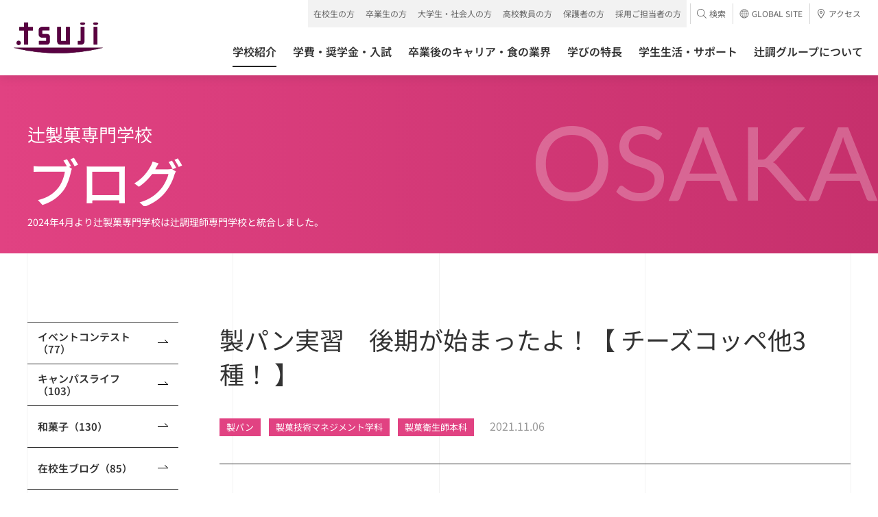

--- FILE ---
content_type: text/html
request_url: https://www.tsuji.ac.jp/college/seika/blog/cat962/post_645.html
body_size: 63779
content:
<!DOCTYPE HTML>
<html lang="ja">
<head prefix="og: http://ogp.me/ns# fb: http://ogp.me/ns/fb# article: http://ogp.me/ns/article#">
<!-- gtm Start -->
<!-- Google Tag Manager -->
<script>(function(w,d,s,l,i){w[l]=w[l]||[];w[l].push({'gtm.start':
new Date().getTime(),event:'gtm.js'});var f=d.getElementsByTagName(s)[0],
j=d.createElement(s),dl=l!='dataLayer'?'&l='+l:'';j.async=true;j.src=
'https://www.googletagmanager.com/gtm.js?id='+i+dl;f.parentNode.insertBefore(j,f);
})(window,document,'script','dataLayer','GTM-W2BZSGH');</script>

<script>(function(w,d,s,l,i){w[l]=w[l]||[];w[l].push({'gtm.start': new Date().getTime(),event:'gtm.js'});var f=d.getElementsByTagName(s)[0], j=d.createElement(s),dl=l!='dataLayer'?'&l='+l:'';j.async=true;j.src= 'https://www.googletagmanager.com/gtm.js?id='+i+dl;f.parentNode.insertBefore(j,f); })(window,document,'script','dataLayer','GTM-KBSWP2VR');</script>
<!-- End Google Tag Manager -->
<!-- gtm End -->

<meta charset="utf-8">
<meta http-equiv="X-UA-Compatible" content="IE=edge">
<meta name="viewport" content="width=device-width,initial-scale=1.0,minimum-scale=1.0">
<meta name="format-detection" content="telephone=no">
<title>製パン実習　後期が始まったよ！【 チーズコッペ他3種！  】│辻製菓専門学校ブログ│辻製菓専門学校 - 製菓のプロを育てる専門学校</title>
<meta name="description" content="製パン実習　後期が始まったよ！【 チーズコッペ他3種！  】│辻製菓専門学校ブログ│辻製菓専門学校 - 製菓のプロを育てる専門学校のページです。調理師やパティシエを目指すなら、辻調グループの専門学校へ。辻調グループは、調理や製菓など、「食」についての深い知識、確かな技術を学ぶことができます。調理師やパティシエ、製菓衛生師など、「食」に関する様々な資格を取得できます。" />
<meta name="keywords" content="辻調,調理,製菓,専門学校,調理師,学校,大阪,東京,フランス" />

<link rel="canonical" href="https://www.tsuji.ac.jp/college/seika/blog/cat962/post_645.html" />
<link rel="shortcut icon" href="../../../../favicon.ico">
<!--OGP-->
<meta property="og:title" content="製パン実習　後期が始まったよ！【 チーズコッペ他3種！  】│辻製菓専門学校ブログ│辻製菓専門学校 - 製菓のプロを育てる専門学校" />
<meta property="og:type" content="website" />
<meta property="og:description" content="製パン実習　後期が始まったよ！【 チーズコッペ他3種！  】│辻製菓専門学校ブログ│辻製菓専門学校 - 製菓のプロを育てる専門学校のページです。調理師やパティシエを目指すなら、辻調グループの専門学校へ。辻調グループは、調理や製菓など、「食」についての深い知識、確かな技術を学ぶことができます。調理師やパティシエ、製菓衛生師など、「食」に関する様々な資格を取得できます。" />

<meta property="og:url" content="https://www.tsuji.ac.jp/college/seika/blog/cat962/post_645.html" />
<meta property="og:image" content="https://www.tsuji.ac.jp/college/seika/blog/files/2021108seika18.jpg" />
<meta property="og:image:width" content="600" />
<meta property="og:image:height" content="450" />

<meta name="twitter:card" content="photo">
<meta name="twitter:image" content="https://www.tsuji.ac.jp/college/seika/blog/files/2021108seika18.jpg">

<!--css-->
<link rel="stylesheet" href="../../../../tsuji-ac-jp/assets/css/style.css" media="all">
<link rel="stylesheet" href="../../../../tsuji-ac-jp/assets/css/about.css" media="all">






<!--head end-->
<!--[if lt IE 9]>
<script src="/tsuji-ac-jp/assets/js/vendor/html5shiv.js"></script>
<script src="/tsuji-ac-jp/assets/js/vendor/css3-mediaqueries.js"></script>
<![endif]-->
</head>

<body class="is-preload">
    <!-- gtm (noscript) Start -->
<!-- Google Tag Manager (noscript) -->
<noscript><iframe src="https://www.googletagmanager.com/ns.html?id=GTM-W2BZSGH"
height="0" width="0" style="display:none;visibility:hidden"></iframe></noscript>

<noscript><iframe src="https://www.googletagmanager.com/ns.html?id=GTM-KBSWP2VR" height="0" width="0" style="display:none;visibility:hidden"></iframe></noscript>
<!-- End Google Tag Manager (noscript) -->
<!-- gtm (noscript) End -->
	

	<div class="l-container college collegeDetail seika02 detail">
		  <header class="l-header">
    <div class="l-header__bg"></div>
    <div class="l-header__inner">
      <div class="l-header__logo">
        <a href="/">
          <picture>
            <source srcset="/tsuji-ac-jp/assets/images/logo_tsuji03.webp" type="image/webp">
            <img src="/tsuji-ac-jp/assets/images/logo_tsuji03.png" alt="辻調理師専門学校" decoding="async">
          </picture>
        </a>
      </div>
      <div class="l-header__menu">
        <div class="l-header__menuIco"></div>
      </div>
      <div class="l-header__access">
        <a href="/access/">
          <div class="l-header__accessIco"><svg class="c-ico c-ico--access01"><use xlink:href="#ico--access01"></use></svg></div>
          <div class="l-header__accessTxt">アクセス</div>
        </a>
      </div>
      <div class="l-header__global">
        <a href="https://www.tsuji.ac.jp/en/" target="_blank">
          <div class="l-header__globalIco"><svg class="c-ico c-ico--global01"><use xlink:href="#ico--global01"></use></svg></div>
          <div class="l-header__globalTxt font--en">GLOBAL<br>SITE</div>
        </a>
      </div>
    </div>
    <nav class="l-header_nav is-hide">
      <div class="l-header_nav__bg"></div>
      <div class="l-header_nav__inner clr">
        <ul class="l-header_nav_conversion clr">
          <li class="onlineevent"><a href="/opencampus/online/"><div><span><svg class="c-ico c-ico--onlineevent01"><use xlink:href="#ico--onlineevent01"></use></svg>オンライン<br>イベント</span></div></a></li>
          <li><a href="/opencampus/"><div><span><svg class="c-ico c-ico--opencampus01"><use xlink:href="#ico--opencampus01"></use></svg>オープン<br>キャンパス</span></div></a></li>
          <li class="request01"><a href="https://f.msgs.jp/webapp/form/20038_sqdb_16/index.do" target="_blank"><div><span><svg class="c-ico c-ico--request01"><use xlink:href="#ico--request01"></use></svg>資料請求</span></div></a></li>
          <li class="consultation01"><a href="/consultation/"><div><span><svg class="c-ico c-ico--consultation01"><use xlink:href="#ico--consultation01"></use></svg><span>出張相談会</span><span>バスツアー</span></span></div></a></li>
        </ul>
        <ul class="l-header_nav_access clr">
          <li><a href="/faq/"><span>よくある質問</span></a></li>
          <li><a href="/inquiry/"><span>お問い合わせ</span></a></li>
        </ul>
        <div class="l-header_nav_main clr">
          <ul class="clr">
            <li class="l-header_nav_main__college l-header_nav_main__hasChild"><a href="/college/"><span>学校紹介</span><i class="c-ico c-ico--plus01"></i></a>
              <div class="l-header_nav_child">
                <div class="c-inner">
                  <div class="l-header_nav_child__ttl"><a href="/college/"><span>学校紹介TOP<svg class="c-ico c-ico--arrow01"><use xlink:href="#ico--arrow01"></use></svg></span></a></div>
                  <div class="l-header_nav_collegeType">


                    <div class="l-header_nav_collegeType__child l-header_nav_collegeType__child--col1">
                      <div class="l-header_nav_collegeLink">
                        <div class="l-header_nav_collegeLink__child l-header_nav_collegeLink__child--chorishi">
                          <a href="/college/chorishi/">
                            <div class="l-header_nav_collegeLink__over">
                              <p class="l-header_nav_collegeLink__locationEn font--en">OSAKA</p>
                              <div>
                                <div class="u-flexVAlignSta u-height-auto u-p-0">
                                  <p class="l-header_nav_collegeLink__location u-w-full">大阪</p>
                                  <p class="u-ml-10 u-mt-3 u-fs-12 u-smMin">専修学校</p>
                                </div>
                                <!--<p class="l-header_nav_collegeLink__lead">さまざまな「食業人」を目指す。</p>-->
                                <p class="l-header_nav_collegeLink__ttl">辻調理師専門学校 [調理・製菓]</p>
                                <!--<p class="l-header_nav_collegeLink__note u-fs-12 u-mt-10">2024年4月に製菓学科が新設されました。</p>-->
                              </div>
                              <svg class="c-ico c-ico--arrow01"><use xlink:href="#ico--arrow01"></use></svg>
                            </div>
                          </a>
                          
                          <div class="l-header_nav_collegeLink__genre">
                            <div class="l-header_nav_collegeLink__wrp">
                              <ul class="l-header_nav_collegeLink__items">
                                <li class="l-header_nav_collegeLink__ttl">[調理]</li>
                                <li class="l-header_nav_collegeLink__item"><a href="/college/chorishi/basic/">調理師本科（1年制）</a></li>
                                <li class="l-header_nav_collegeLink__item"><a href="/college/chorishi/management/">調理技術マネジメント学科（2年制）</a></li>
                                <li class="l-header_nav_collegeLink__item"><a href="/college/chorishi/advanced-management/">高度調理技術マネジメント学科（3年制）</a></li>
                                <li class="l-header_nav_collegeLink__item u-mt-10"><a href="/college/chorishi/japan-basic/">日本料理本科（1年制）</a></li>
                                <li class="l-header_nav_collegeLink__item"><a href="/college/chorishi/japan-creative/">日本料理クリエイティブ経営学科（2年制）</a></li>
                                <li class="l-header_nav_collegeLink__ttl u-mt-10"> [製菓]</li>
                                <li class="l-header_nav_collegeLink__item"><a href="/college/chorishi/basic_seika/">製菓衛生師本科（1年制）</a></li>
                                <li class="l-header_nav_collegeLink__item"><a href="/college/chorishi/management_seika/">製菓技術マネジメント学科（2年制）</a></li>
                              </ul>
                            </div>
                          </div>
                        </div>
                      </div>
                    </div>

                    
                    <div class="l-header_nav_collegeType__child l-header_nav_collegeType__child--col1">
                      <div class="l-header_nav_collegeLink">
                        <div class="l-header_nav_collegeLink__child l-header_nav_collegeLink__child--chorishiTokyo">
                          <a href="/college/chorishi_tokyo/">
                            <div class="l-header_nav_collegeLink__over">
                              <p class="l-header_nav_collegeLink__locationEn font--en">TOKYO</p>
                              <div>
                                <div class="u-flexVAlignSta u-height-auto u-p-0">
                                  <p class="l-header_nav_collegeLink__location u-w-full">東京</p>
                                  <p class="u-ml-10 u-mt-3 u-fs-12 u-smMin">専修学校</p>
                                </div>
                                <!--<p class="l-header_nav_collegeLink__lead">さまざまな「食業人」を目指す。</p>-->
                                <p class="l-header_nav_collegeLink__ttl">辻調理師専門学校 東京 [調理・製菓]</p>
                                <!--<p class="l-header_nav_collegeLink__note u-fs-12 u-mt-10 l-header_nav_collegeLink__note-bd">2024年4月開校</p>-->
                              
                              </div>
                              <svg class="c-ico c-ico--arrow01"><use xlink:href="#ico--arrow01"></use></svg>
                            </div>
                            
                          </a>
                          <div class="l-header_nav_collegeLink__genre">
                            <div class="l-header_nav_collegeLink__wrp">
                              <ul class="l-header_nav_collegeLink__items">
                                <li class="l-header_nav_collegeLink__ttl">[調理]</li>
                                <li class="l-header_nav_collegeLink__item"><a href="/college/chorishi_tokyo/basic/">調理師本科（1年制）</a></li>
                                <li class="l-header_nav_collegeLink__item"><a href="/college/chorishi_tokyo/management/">調理応用技術マネジメント学科（2年制）</a>
																	<ul>
																		<li>　└<a href="/college/chorishi_tokyo/prism/">レストラン実習室　Kitchen Lab. PRISM</a></li>
																	</ul>
																</li>
                                <li class="l-header_nav_collegeLink__ttl u-mt-10"> [製菓]</li>
                                <li class="l-header_nav_collegeLink__item"><a href="/college/chorishi_tokyo/basic_seika/">製菓衛生師本科（1年制）</a></li>
                                <li class="l-header_nav_collegeLink__item"><a href="/college/chorishi_tokyo/management_seika/">製菓応用技術マネジメント学科（2年制）</a>
																	<ul>
																		<li>　└<a href="/college/chorishi_tokyo/atelier/">製菓店舗型実習室　ATELIER TSUJI TOKYO</a></li>
																	</ul>
																</li>
                              </ul>
                            </div>
                          </div>
                        </div>
                      </div>
                    </div>
                    
                    
                    <div class="l-header_nav_collegeType__child l-header_nav_collegeType__child--col1">
                      <div class="l-header_nav_collegeLink">
                        <div class="l-header_nav_collegeLink__child l-header_nav_collegeLinkLink__child--france">
                          <a href="/college/france/">
                            <div class="l-header_nav_collegeLink__over">
                              <p class="l-header_nav_collegeLink__locationEn font--en">FRANCE</p>
                              <div>
                                <div class="u-flexVAlignSta u-height-auto u-p-0">
                                  <p class="l-header_nav_collegeLink__location u-w-70px">フランス</p>
                                  <p class="u-ml-10 u-mt-3 u-fs-12 u-smMin">専修・各種学校以外の教育機関</p>
                                </div>
                                <!--<p class="l-header_nav_collegeLink__lead">本場フランスで世界に通じる感性と<br>実践力を身につける。</p>-->
                                <p class="l-header_nav_collegeLink__ttl">辻調グループ フランス校</p>
                              </div>
                              <svg class="c-ico c-ico--arrow01"><use xlink:href="#ico--arrow01"></use></svg>
                            </div>
                            
                          </a>
                          <div class="l-header_nav_collegeLink__genre">
                            <p>辻調グループフランス校は、<br>辻調グループ（※該当校）卒業生を対象とした上級校です</p>
                          </div>
                        </div>
                 

                        
                      </div>
                    </div>


                  </div>
                </div>
              </div>
            </li>
            <li class="l-header_nav_main__admission l-header_nav_main__hasChild"><a href="/admission/"><span>学費・奨学金・入試</span><i class="c-ico c-ico--plus01"></i></a>
              <div class="l-header_nav_child">
                <div class="c-inner">
                  <div class="l-header_nav_child__ttl"><a href="/admission/"><span>学費・奨学金・入試TOP<svg class="c-ico c-ico--arrow01"><use xlink:href="#ico--arrow01"></use></svg></span></a></div>
                  <div class="l-header_nav_child__p-lowerLink">
                    <ul>
                      <li><a href="/admission/expenses/"><span>学費<svg class="c-ico c-ico--arrow01"><use xlink:href="#ico--arrow01"></use></svg></span></a></li>
                      <li><a href="/admission/loan/"><span>就学関連資金（教育ローン）<svg class="c-ico c-ico--arrow01"><use xlink:href="#ico--arrow01"></use></svg></span></a></li>
                      <li><a href="/admission/scholarship/"><span>辻調独自の奨学金・学費減免制度<svg class="c-ico c-ico--arrow01"><use xlink:href="#ico--arrow01"></use></svg></span></a></li>
                      <li><a href="/admission/shugaku/"><span>日本学生支援機構の奨学金・<br>高等教育の修学支援新制度に<br>おける授業料等減免<svg class="c-ico c-ico--arrow01"><use xlink:href="#ico--arrow01"></use></svg></span></a></li>
                      <li><a href="/admission/flow/"><span>入学方法<svg class="c-ico c-ico--arrow01"><use xlink:href="#ico--arrow01"></use></svg></span></a></li>
                      <li><a href="/admission/ao/"><span>AO入試（総合型選抜）について<svg class="c-ico c-ico--arrow01"><use xlink:href="#ico--arrow01"></use></svg></span></a></li>
                      <li><a href="/admission/recommendation/"><span>公募推薦入試について<svg class="c-ico c-ico--arrow01"><use xlink:href="#ico--arrow01"></use></svg></span></a></li>
                      <li><a href="/admission/general/"><span>一般入試について<svg class="c-ico c-ico--arrow01"><use xlink:href="#ico--arrow01"></use></svg></span></a></li>
                      <li><a href="/en/"><span>留学生入試について（GLOBAL SITE）<svg class="c-ico c-ico--arrow01"><use xlink:href="#ico--arrow01"></use></svg></span></a></li>
                      <li><a href="/admission/transfer/"><span>大学編入について<svg class="c-ico c-ico--arrow01"><use xlink:href="#ico--arrow01"></use></svg></span></a></li>
                    
                    </ul>
                  </div>
                </div>
              </div>
            </li>
            <li class="l-header_nav_main__career l-header_nav_main__hasChild"><a href="/career/"><span>卒業後のキャリア・食の業界</span><i class="c-ico c-ico--plus01"></i></a>
              <div class="l-header_nav_child">
                <div class="c-inner">
                  <div class="l-header_nav_child__ttl"><a href="/career/"><span>卒業後のキャリア・食の業界TOP<svg class="c-ico c-ico--arrow01"><use xlink:href="#ico--arrow01"></use></svg></span></a></div>
                  <div class="l-header_nav_child__p-lowerLink">
                    <ul>
                      <li><a href="/career/support/"><span>キャリアサポート<svg class="c-ico c-ico--arrow01"><use xlink:href="#ico--arrow01"></use></svg></span></a></li>
                      <li><a href="/career/graduated-career/"><span>生涯サポート<svg class="c-ico c-ico--arrow01"><use xlink:href="#ico--arrow01"></use></svg></span></a></li>
                      <li><a href="/career/graduate/"><span>活躍する卒業生<svg class="c-ico c-ico--arrow01"><use xlink:href="#ico--arrow01"></use></svg></span></a></li>
                      <li><a href="/career/guide/"><span>食業界ガイド<svg class="c-ico c-ico--arrow01"><use xlink:href="#ico--arrow01"></use></svg></span></a></li>
                      <li><a href="/career/shigoto/"><span>職業について知ろう<svg class="c-ico c-ico--arrow01"><use xlink:href="#ico--arrow01"></use></svg></span></a></li>
                      <li><a href="/career/questions/"><span>卒業後の進路を探究しよう<svg class="c-ico c-ico--arrow01"><use xlink:href="#ico--arrow01"></use></svg></span></a></li>
                    </ul>
                  </div>
                </div>
              </div>
            </li>
            <li class="l-header_nav_main__branding l-header_nav_main__hasChild"><a href="/branding/"><span>学びの特長</span><i class="c-ico c-ico--plus01"></i></a>
              <div class="l-header_nav_child">
                <div class="c-inner">
                  <div class="l-header_nav_child__ttl"><a href="/branding/"><span>学びの特長TOP<svg class="c-ico c-ico--arrow01"><use xlink:href="#ico--arrow01"></use></svg></span></a></div>
                  <div class="l-header_nav_child__p-lowerLink">
                    <ul>
                      <li><a href="/branding/features/"><span>辻調だけの学び方<svg class="c-ico c-ico--arrow01"><use xlink:href="#ico--arrow01"></use></svg></span></a></li>
                      <li><a href="/branding/facility/"><span>施設・設備<svg class="c-ico c-ico--arrow01"><use xlink:href="#ico--arrow01"></use></svg></span></a></li>
                      <li><a href="/branding/teacher/"><span>先生紹介<svg class="c-ico c-ico--arrow01"><use xlink:href="#ico--arrow01"></use></svg></span></a></li>
                      <li><a href="/branding/material/"><span>教材・食材<svg class="c-ico c-ico--arrow01"><use xlink:href="#ico--arrow01"></use></svg></span></a></li>
                      <li><a href="/branding/year/"><span>授業で出会った料理・お菓子<svg class="c-ico c-ico--arrow01"><use xlink:href="#ico--arrow01"></use></svg></span></a></li>
                      <li><a href="/branding/report/"><span>授業レポート<svg class="c-ico c-ico--arrow01"><use xlink:href="#ico--arrow01"></use></svg></span></a></li>
                    </ul>
                  </div>
                </div>
              </div>
            </li>
            <li class="l-header_nav_main__lifeSupport l-header_nav_main__hasChild"><a href="/life_support/"><span>学生生活・サポート</span><i class="c-ico c-ico--plus01"></i></a>
              <div class="l-header_nav_child">
                <div class="c-inner">
                  <div class="l-header_nav_child__ttl"><a href="/life_support/"><span>学生生活・サポートTOP<svg class="c-ico c-ico--arrow01"><use xlink:href="#ico--arrow01"></use></svg></span></a></div>
                  <div class="l-header_nav_child__p-lowerLink">
                    <ul>
                      <li><a href="/life_support/system/"><span>サポート体制<svg class="c-ico c-ico--arrow01"><use xlink:href="#ico--arrow01"></use></svg></span></a></li>
                      <li><a href="/life_support/dormitory/"><span>学生寮<svg class="c-ico c-ico--arrow01"><use xlink:href="#ico--arrow01"></use></svg></span></a></li>
                      <li><a href="/life_support/apartment/"><span>アパート・マンション紹介<svg class="c-ico c-ico--arrow01"><use xlink:href="#ico--arrow01"></use></svg></span></a></li>
                      <li><a href="/life_support/residence/"><span>住居セット型アルバイト<svg class="c-ico c-ico--arrow01"><use xlink:href="#ico--arrow01"></use></svg></span></a></li>
                      <li><a href="/life_support/job/"><span>アルバイト<svg class="c-ico c-ico--arrow01"><use xlink:href="#ico--arrow01"></use></svg></span></a></li>
                      <li><a href="/life_support/voice/"><span>国内外から集まる仲間たち<svg class="c-ico c-ico--arrow01"><use xlink:href="#ico--arrow01"></use></svg></span></a></li>
                      <li><a href="/life_support/contest/"><span>成長する学生たち<svg class="c-ico c-ico--arrow01"><use xlink:href="#ico--arrow01"></use></svg></span></a></li>
                    </ul>
                  </div>
                </div>
              </div>
            </li>
            <li class="l-header_nav_main__about l-header_nav_main__hasChild"><a href="/about/"><span>辻調グループについて</span><i class="c-ico c-ico--plus01"></i></a>
              <div class="l-header_nav_child">
                <div class="c-inner">
                  <div class="l-header_nav_child__ttl"><a href="/about/"><span>辻調グループについてTOP<svg class="c-ico c-ico--arrow01"><use xlink:href="#ico--arrow01"></use></svg></span></a></div>
                  <div class="l-header_nav_child__p-lowerLink">
                    <ul>
                      <li><a href="/about/vision/"><span>建学の精神・ビジョン・ミッション<svg class="c-ico c-ico--arrow01"><use xlink:href="#ico--arrow01"></use></svg></span></a></li>
                      <li><a href="/about/message/"><span>代表メッセージ<svg class="c-ico c-ico--arrow01"><use xlink:href="#ico--arrow01"></use></svg></span></a></li>
                      <li><a href="/about/history/"><span>辻調グループの歩み<svg class="c-ico c-ico--arrow01"><use xlink:href="#ico--arrow01"></use></svg></span></a></li>
                      <li><a href="/about/establishment/"><span>創設者 辻静雄<svg class="c-ico c-ico--arrow01"><use xlink:href="#ico--arrow01"></use></svg></span></a></li>
                      <li><a href="/about/donation/"><span>ご寄付について<svg class="c-ico c-ico--arrow01"><use xlink:href="#ico--arrow01"></use></svg></span></a></li>
                      <li><a href="/about/project/"><span>料理のチカラプロジェクト<svg class="c-ico c-ico--arrow01"><use xlink:href="#ico--arrow01"></use></svg></span></a></li>
                      <li><a href="/about/publication/"><span>出版物<svg class="c-ico c-ico--arrow01"><use xlink:href="#ico--arrow01"></use></svg></span></a></li>
                      <li><a href="/com/files/media/tsujicho_factbook.pdf" target="_blank"><span>辻調ファクトブック<svg class="c-ico c-ico--arrow01"><use xlink:href="#ico--arrow01"></use></svg></span></a></li>
                    </ul>
                  </div>
                </div>
              </div>
            </li>
          </ul>
        </div>
        <div class="l-header_nav_sub clr">
          <div class="l-header_nav_target">
            <p class="l-header_nav_target__ttl js-accordion is-active">対象者別メニュー<i class="c-ico c-ico--plus01"></i></p>
            <div class="l-header_nav_target__list" style="display: block;">
              <ul class="clr">
                <li><a href="/tsuji-students/"><span>在校生の方</span></a></li>
                <li><a href="/graduate/"><span>卒業生の方</span></a></li>
                <li><a href="/kisotsu/"><span>大学生・社会人の方</span></a></li>
                <li><a href="/highschoolstaff/"><span>高校教員の方</span></a></li>
                <li><a href="/parents/"><span>保護者の方</span></a></li>
                <li><a href="/recruiter/"><span>採用ご担当者の方</span></a></li>
              </ul>
            </div>
          </div>
          <div class="l-header_nav_relation xsMax">
            <p class="l-header_nav_relation__ttl js-accordion">関連サイト<i class="c-ico c-ico--plus01"></i></p>
            <div class="l-header_nav_relation__list">
              <ul class="clr">
                <li><a href="https://professions-of.jp/" target="_blank"><span class="c-txt--ico">PROFESSIONS<svg class="c-ico c-ico--blank01"><use xlink:href="#ico--blank01"></use></svg></span></a></li>
                <li><a href="http://compitum.net/" target="_blank"><span class="c-txt--ico">Compitum（卒業生サイト）<svg class="c-ico c-ico--blank01"><use xlink:href="#ico--blank01"></use></svg></span></a></li>
                <li><a href="https://ryouri-kentei.jp/" target="_blank"><span class="c-txt--ico">料理検定・菓子検定<svg class="c-ico c-ico--blank01"><use xlink:href="#ico--blank01"></use></svg></span></a></li>
                <li><a href="https://www.tsuji.ac.jp/tsushin/pc/index.htm" target="_blank"><span class="c-txt--ico">通信教育講座<svg class="c-ico c-ico--blank01"><use xlink:href="#ico--blank01"></use></svg></span></a></li>
                <li><a href="https://www.tsuji-gakkan.jp/" target="_blank"><span class="c-txt--ico">学校法人 辻料理学館<svg class="c-ico c-ico--blank01"><use xlink:href="#ico--blank01"></use></svg></span></a></li>
                <li><a href="https://tsujishizuo.or.jp/" target="_blank"><span class="c-txt--ico">辻静雄食文化財団<svg class="c-ico c-ico--blank01"><use xlink:href="#ico--blank01"></use></svg></span></a></li>
                <li><a href="https://www.tsujicho.com/company/index.html" target="_blank"><span class="c-txt--ico">株式会社 辻料理教育研究所<svg class="c-ico c-ico--blank01"><use xlink:href="#ico--blank01"></use></svg></span></a></li>
              </ul>
            </div>
          </div>
          <div class="l-header_nav_accessory">
            <ul class="clr">
              <li class="l-header_nav_accessory__search">
                <a class="l-header_nav_accessory__searchTrigger"><span><svg class="c-ico c-ico--search01"><use xlink:href="#ico--search01"></use></svg>検索</span></a>
                <div class="l-header_nav_accessory__searchBox">
                  <div class="c-search">
                    <script async src="https://cse.google.com/cse.js?cx=008496987972955947251:d4oe_6-utwo"></script>
                    <div class="gcse-searchbox-only"></div>
                  </div>
                </div>
              </li>
              <li class="l-header_nav_accessory__global"><a href="https://www.tsuji.ac.jp/en/" target="_blank"><span><svg class="c-ico c-ico--global01"><use xlink:href="#ico--global01"></use></svg>GLOBAL SITE</span></a></li>
              <li class="l-header_nav_accessory__access"><a href="/access/"><span><svg class="c-ico c-ico--access01"><use xlink:href="#ico--access01"></use></svg>アクセス</span></a></li>
            </ul>
          </div>
        </div>
        <ul class="l-header__sns u-smMax">
          <li><a href="//www.facebook.com/tsujicho/" target="_blank">
            <picture>
              <source srcset="/tsuji-ac-jp/assets/images/ico_facebook01.webp" type="image/webp">
              <img src="/tsuji-ac-jp/assets/images/ico_facebook01.png" alt="辻調グループ 公式アカウント" decoding="async">
            </picture>
          </a></li>
          <li><a href="https://line.me/R/ti/p/@866iljsy?oat_content=qr" target="_blank">
            <picture>
              <source srcset="/tsuji-ac-jp/assets/images/ico_line01.webp" type="image/webp">
              <img src="/tsuji-ac-jp/assets/images/ico_line01.png" alt="LINE 辻調グループ 公式アカウント" decoding="async">
            </picture>
          </a></li>
          <li><a href="//twitter.com/tsujichopress/" target="_blank">
            <picture>
              <source srcset="/tsuji-ac-jp/assets/images/ico_x01.webp" type="image/webp">
              <img class="is-border" src="/tsuji-ac-jp/assets/images/ico_x01.png" alt="X 辻調グループ校  公式アカウント" decoding="async">
            </picture>
          </a></li>
          <li><a href="//instagram.com/tsujicho/" target="_blank">
            <picture>
              <source srcset="/tsuji-ac-jp/assets/images/ico_instagram01.webp" type="image/webp">
              <img src="/tsuji-ac-jp/assets/images/ico_instagram01.png" alt="Instagram 辻調グループ 公式アカウント" decoding="async">
            </picture>
          </a></li>
          <li><a href="//www.youtube.com/user/tsujichopress/" target="_blank">
            <picture>
              <source srcset="/tsuji-ac-jp/assets/images/ico_youtube01.webp" type="image/webp">
              <img src="/tsuji-ac-jp/assets/images/ico_youtube01.png" alt="YouTube 辻調グループ 公式アカウント" decoding="async">
            </picture>
          </a></li>
          <li><a href="//www.tiktok.com/@tsujicho" target="_blank">
            <picture>
              <source srcset="/tsuji-ac-jp/assets/images/ico_tiktok01.webp" type="image/webp">
              <img src="/tsuji-ac-jp/assets/images/ico_tiktok01.png" alt="TikTok 辻調グループ 公式アカウント" decoding="async">
            </picture>
          </a></li>
          <li><a href="//www.threads.net/@tsujicho" target="_blank">
            <picture>
              <source srcset="/tsuji-ac-jp/assets/images/ico_threads01.webp" type="image/webp">
              <img src="/tsuji-ac-jp/assets/images/ico_threads01.png" alt="Threads 公式アカウント" decoding="async">
            </picture>
          </a></li>
          <li><a href="//weibo.com/7540379196" target="_blank">
            <picture>
              <source srcset="/tsuji-ac-jp/assets/images/ico_weibo01.webp" type="image/webp">
              <img class="is-border" src="/tsuji-ac-jp/assets/images/ico_weibo01.png" alt="weibo 公式アカウント" decoding="async">
            </picture>
          </a></li>
          <li><a href="//www.xiaohongshu.com/user/profile/68142138000000000d00aa7e" target="_blank">
            <picture>
              <source srcset="/tsuji-ac-jp/assets/images/ico_red01.webp" type="image/webp">
              <img src="/tsuji-ac-jp/assets/images/ico_red01.png" alt="小紅書（RED） 公式アカウント" decoding="async">
            </picture>
          </a></li>
        </ul>
        <div class="l-header_nav__close"><span class="font--en"><i class="c-ico c-ico--close"></i>CLOSE</span></div>
      </div>
    </nav>
  </header>
  <!-- /.l-header -->

		<div class="p-pageHeader p-pageHeader--college is-animate">
			<p class="p-pageHeader__location font--en">OSAKA</p>
			<div class="p-pageHeader__inner c-inner">
				<div class="p-pageHeader__ttl p-pageHeader__seika">
					<p class="p-pageHeader__txtSub p-pageHeader__txtSub--small"><span class="c-anime--maskTxt"><span>辻製菓専門学校</span></span></p>
					<h1 class="p-pageHeader__txtMain p-pageHeader__txtMain--small"><span class="c-anime--maskTxt"><span>ブログ</span></span></h1>
                	<p class="p-pageHeader__txtSub p-pageHeader__txtSub--small p-pageHeader__txtNote--small"><span class="c-anime--maskTxt"><span>2024年4月より辻製菓専門学校は辻調理師専門学校と<br class="u-xsMax">統合しました。</span></span></p>
				</div>
			</div>
		</div>

		<main class="l-main">
			<div class="c-wrap c-wrap--alpha">
				<div class="c-inner">
					<div class="l-content">
						<div class="l-content__side is-animate">
							<div class="l-sideNav">
								<p class="l-sideNav__current js-accordion"><a><span>製菓技術マネジメント学科 （438）</span></a></p>
								<div class="l-sideNav__list">
									<ul>
										
										
										<li class="cat492">
											<a href='../cat492/index.html'>
												<span>イベントコンテスト（77）</span>
												<svg class="c-ico c-ico--arrow01"><use xlink:href="#ico--arrow01"></use></svg>
											</a>
										</li>
										
										
										
										<li class="cat491">
											<a href='../cat491/index.html'>
												<span>キャンパスライフ（103）</span>
												<svg class="c-ico c-ico--arrow01"><use xlink:href="#ico--arrow01"></use></svg>
											</a>
										</li>
										
										
										
										<li class="cat580">
											<a href='../cat580/index.html'>
												<span>和菓子（130）</span>
												<svg class="c-ico c-ico--arrow01"><use xlink:href="#ico--arrow01"></use></svg>
											</a>
										</li>
										
										
										
										<li class="cat169">
											<a href='../cat169/index.html'>
												<span>在校生ブログ（85）</span>
												<svg class="c-ico c-ico--arrow01"><use xlink:href="#ico--arrow01"></use></svg>
											</a>
										</li>
										
										
										
										<li class="cat579">
											<a href='../cat579/index.html'>
												<span>洋菓子（214）</span>
												<svg class="c-ico c-ico--arrow01"><use xlink:href="#ico--arrow01"></use></svg>
											</a>
										</li>
										
										
										
										<li class="cat581">
											<a href='../cat581/index.html'>
												<span>製パン（94）</span>
												<svg class="c-ico c-ico--arrow01"><use xlink:href="#ico--arrow01"></use></svg>
											</a>
										</li>
										
										
										
										<li class="is-current">
											<a href='index.html'>
												<span>製菓技術マネジメント学科（438）</span>
												<svg class="c-ico c-ico--arrow01"><use xlink:href="#ico--arrow01"></use></svg>
											</a>
										</li>
										
										
										
										<li class="cat1291">
											<a href='../cat1291/index.html'>
												<span>製菓衛生師本科（209）</span>
												<svg class="c-ico c-ico--arrow01"><use xlink:href="#ico--arrow01"></use></svg>
											</a>
										</li>
										
										
									</ul>
								</div>
							</div>
						</div>

						
						
						<div class="l-content__main">
	<section class="c-sect--xl is-animate">
		<article class="p-blogDetail">
			<div class="p-blogDetail__head">
				<h1 class="p-blogDetail__ttl c-ttl--02">製パン実習　後期が始まったよ！【 チーズコッペ他3種！  】</h1>
				<div class="p-blogDetail__meta">
					
					
						
						
						<div class="p-blogDetail__cat c-cat c-cat--seika"><span>製パン</span></div>
					
						
						
						<div class="p-blogDetail__cat c-cat c-cat--seika"><span>製菓技術マネジメント学科</span></div>
					
						
						
						<div class="p-blogDetail__cat c-cat c-cat--seika"><span>製菓衛生師本科</span></div>
					
					
					<p class="p-blogDetail__date">2021.11.06</p>
				</div>
			</div>

<div class="p-blogDetail__body">


<p><img alt="" src="../files/2021108seika1.jpg" width="600" height="450" /><br />今日紹介するのは、1年制の「製菓衛生師本科」と2年制の「製菓技術マネジメント学科」1年生の実習授業です。</p>
<p>今回の実習からしばらくの間は、班（グループ）ごとに作るパンが違うので、<br />自分たちでしっかりと考えて進めることが大きなテーマになります。</p>
<p><img alt="" src="../files/2021108seika2.jpg" width="600" height="450" /><br />1.2班　ベーコンエピとチーズコッペ<br /><br /><img alt="" src="../files/2021108seika3.jpg" width="600" height="450" /><br /><img alt="" src="../files/2021108seika4.jpg" width="600" height="450" /><br />エピとは、フランス語で「麦の穂」の意味。<br />ベーコンを包んだ棒状の生地をハサミでカットすると、皆さんおなじみのベーコンエピになります。<br />チーズコッペには2種類のチーズを包んでいます。焼成前にナイフでカットすると中からチーズが出てきます。</p>
<p><img alt="" src="../files/2021108seika5.jpg" width="600" height="450" /><br /><img alt="" src="../files/2021108seika6.jpg" width="600" height="450" /><br />3.4班　スイートロールとベーグル<br /><br /><img alt="" src="../files/2021108seika7.jpg" width="600" height="450" /><br /><img alt="" src="../files/2021108seika8.jpg" width="600" height="450" /><br /><img alt="" src="../files/2021108seika9.jpg" width="600" height="450" /><br />スイートロールは、生地を四角に伸ばしてクリームやフィリングをロール状に巻いてカットします。<br />ほら、パン屋さんでよく見る渦巻き状の形をしたパンの完成。<br /><br /><img alt="" src="../files/2021108seika10.jpg" width="600" height="450" /><br /><img alt="" src="../files/2021108seika11.jpg" width="600" height="450" /><br />ベーグルは、ゆでてから焼成する一風変わったパンで、アメリカのパンです。<br />ゆでることで生地が糊化するので、かみごたえのあるもちもちとした食感になります。</p>
<p><img alt="" src="../files/2021108seika12.jpg" width="600" height="450" /><br />5.6班　クロワッサンとクロワッサン・オ・ショコラ<br /><br /><img alt="" src="../files/2021108seika13.jpg" width="600" height="450" /><br /><img alt="" src="../files/2021108seika14.jpg" width="600" height="450" /><br /><img alt="" src="../files/2021108seika15.jpg" width="600" height="450" /><br />クロワッサンは、フランスを代表するパンの一つで「三日月」の意味。<br />大型機器のパイローラーを使って生地を伸ばして作るから、作業風景がプロっぽいですね！</p>
<p>キレイに焼き上がったね！おいしそうなパンが目の前にあるからか、みんなの笑顔が素敵です。<br /><img alt="" src="../files/2021108seika16.jpg" width="600" height="450" /><br /><img alt="" src="../files/2021108seika17.jpg" width="600" height="450" /><br /><img alt="" src="../files/2021108seika18.jpg" width="600" height="450" /></p>
<p>最後は、今日の良かったこと、悪かったことを班ごとに振り返ります。<br />そして、次回は担当するパンが変わるから、学生同士でしっかりと引き継ぎをします。<br />伝えることは難しいけどこれも勉強になります。</p>
<p><span style="color: #993300;"><strong>～プロフィール～<br /></strong></span>辻製菓専門学校　<br />製パン担当　浅田 和宏</p>
<p>パン職人歴は35年目になるが、日々パンと格闘中。<br />学生と共にまだまだ成長中のはず！<br />近頃の気分転換は、ポケモンゴーをしながらの散歩と、<br />お風呂屋さんのサウナで発汗後に冷水に入り、心身ともに「ととのえる」こと。</p>
<p></p>



</div>

			
			<div class="p-blogDetail__foot">
	

	<div class="p-blogDetail__btnWrap c-btnWrap">
		 
		
		

		 
		
		
	</div>
	 
	
	

	<div class="p-blogDetail__relation u-bd-gray01 u-bg-white u-p-sm u-mt-sm">
											<h3 class="c-ttl--05">関連リンク</h3>
											<div class="c-btn--txt"><a href="https://www.tsuji.ac.jp/opencampus/event/seika/211106_28_seika_event.html" target="_blank"><span> 【11月6・28日】11月は人気の「シュー・ア・ラ・クレーム」と「マカロン」実習！（辻製菓専門学校）</span></a></div>
											<div class="c-btn--txt"><a href="https://www.tsuji.ac.jp/opencampus/event/seika/211120_21_syoku.html" target="_blank"><span> 【11月20・21日】3つのジャンルを1日で体験！「食のお仕事体験会」（辻製菓専門学校）</span></a></div>
											
										</div>
        								


	<div class="p-blogDetail__pagenation u-mt-sm">
											
											<div class="c-btn c-btn--border c-btn--prev c-btn--alignCenter">
												<a href="post_643.html"><span>前の記事へ<svg class="c-ico c-ico--arrow01"><use xlink:href="#ico--arrow01"></use></svg></span></a>
											</div>
											
											
											<div class="c-btn c-btn--border c-btn--alignCenter">
												<a href="post_644.html"><span>次の記事へ<svg class="c-ico c-ico--arrow01"><use xlink:href="#ico--arrow01"></use></svg></span></a>
											</div>
											
										</div>
										
										<div class="p-blogDetail__sns clr">
											<ul class="clr">
												<li class="p-blogDetail__facebook"><a class="js-facebook" href="//www.facebook.com/share.php" target="_blank" onclick="window.open(this.href, 'FBwindow', 'width=650, height=450, menubar=no, toolbar=no, scrollbars=yes'); return false;"><img src="../../../../assets/images/ico_facebook01.png" alt="Facebookでシェアする"></a></li>
												<li class="p-blogDetail__twitter"><a class="js-twitter" href="//twitter.com/share" onclick="window.open(encodeURI(decodeURI(this.href)), 'tweetwindow', 'width=650, height=470, personalbar=0, toolbar=0, scrollbars=1, sizable=1'); return false;"><img src="../../../../assets/images/ico_twitter01.png" alt="Twitterでシェアする"></a></li>
												<li class="p-blogDetail__line"><a class="js-line" href="//line.me/R/msg/text/"><img src="../../../../assets/images/ico_line.png" alt="LINEでシェアする"></a></li>
											</ul>
											<div class="c-btn c-btn--simple c-btn--center c-btn--prev">
												<a href="../"><span>一覧に戻る<svg class="c-ico c-ico--arrow01"><use xlink:href="#ico--arrow01"></use></svg></span></a>
											</div>
										</div>

	
</div>




		</article>
	</section>
</div>

					</div>
				</div>
			</div>
		</main>
		<!-- /.l-main -->
		  <div class="l-conversion is-hide">
    <ul class="l-conversion__items clr">
			<li class="l-conversion__item"><a href="/opencampus/online/" id="oe_btn"><div><span><svg class="c-ico c-ico--onlineevent01"><use xlink:href="#ico--onlineevent01"></use></svg>オンライン<br>イベント</span></div></a></li>
      <li class="l-conversion__item"><a href="/opencampus/"><div><span><svg class="c-ico c-ico--opencampus01"><use xlink:href="#ico--opencampus01"></use></svg>オープン<br>キャンパス</span></div></a></li>
      <li class="l-conversion__item"><a href="https://f.msgs.jp/webapp/form/20038_sqdb_16/index.do" target="_blank"><div><span><svg class="c-ico c-ico--request01"><use xlink:href="#ico--request01"></use></svg>資料請求</span></div></a></li>
      <li class="l-conversion__item"><a href="/consultation/"><div><span><svg class="c-ico c-ico--consultation01"><use xlink:href="#ico--consultation01"></use></svg><span>出張相談会</span><span>バスツアー</span></span></div></a></li>
    </ul>
  </div>
  <!-- /.l-conversion -->

		  <footer class="l-footer js-footer">
    <div class="l-footer__btnWrap">
      <div class="l-footer__btn c-btn c-btn--general c-btn--hoverSlide"><a href="/faq/"><span>よくある質問</span><svg class="c-ico c-ico--arrow01"><use xlink:href="#ico--arrow01"></use></svg></a></div>
      <div class="l-footer__btn c-btn c-btn--general c-btn--hoverSlide"><a href="/inquiry/"><span>メール・お電話でのお問い合わせ</span><svg class="c-ico c-ico--arrow01"><use xlink:href="#ico--arrow01"></use></svg></a></div>
    </div>
    <div class="l-footer__btm">
      <div class="l-footer__pagetop font--en is-hide"><span><svg class="c-ico c-ico--arrow01"><use xlink:href="#ico--arrow01"></use></svg> PAGE <br class="u-xsMax">TOP</span></div>
      <div class="l-footer__inner c-inner">
        <div class="l-footer__sitemap">
          <ul class="l-footer__sitemap-items l-footer__sitemap-items--first">
            <li class="l-footer__sitemap-item">
              <a class="l-footer__sitemap-parent u-xsMin" href="/college/">学校紹介</a>
              <div class="l-footer__sitemap-parent js-accordion u-xsMax">学校紹介<i class="c-ico c-ico--plus01 u-xsMax"></i></div>
              <div class="l-footer__sitemap-child">
                <ul>
                  <li class="u-xsMax"><a href="/college/"><span>学校紹介TOP</span></a></li>
                  <li><a href="/college/chorishi/"><span>辻調理師専門学校</span></a></li>
                  <li><a href="/college/chorishi_tokyo/"><span>辻調理師専門学校 東京</span></a></li>
                  <li><a href="/college/france/"><span>辻調グループ フランス校</span></a></li>
                </ul>
              </div>
            </li>
          </ul>
          <ul class="l-footer__sitemap-items">
            <li class="l-footer__sitemap-item">
              <a class="l-footer__sitemap-parent u-xsMin" href="/admission/">学費・奨学金・入試</a>
              <div class="l-footer__sitemap-parent js-accordion u-xsMax">学費・奨学金・入試<i class="c-ico c-ico--plus01 u-xsMax"></i></div>
              <div class="l-footer__sitemap-child">
                <ul>
                  <li class="u-xsMax"><a href="/admission/"><span>学費・奨学金・入試TOP</span></a></li>
                  <li><a href="/admission/expenses/"><span>学費</span></a></li>
                  <li><a href="/admission/loan/"><span>就学関連資金（教育ローン）</span></a></li>
                  <li><a href="/admission/scholarship/"><span>辻調独自の奨学金・学費減免制度</span></a></li>
                  <li><a href="/admission/shugaku/"><span>日本学生支援機構の奨学金・高等教育の修学支援新制度における授業料等減免</span></a></li>
                  <li><a href="/admission/flow/"><span>入学方法</span></a></li>
                  <li><a href="/admission/ao/"><span>AO入試（総合型選抜）について</span></a></li>
                  <li><a href="/admission/recommendation/"><span>公募推薦入試について</span></a></li>
                  <li><a href="/admission/general/"><span>一般入試について</span></a></li>
                  <li><a href="/en/"><span>留学生入試について（GLOBAL SITE）</span></a></li>
                  <li><a href="/admission/transfer/"><span>大学編入について</span></a></li>
                </ul>
              </div>
            </li>
          </ul>
          <ul class="l-footer__sitemap-items">
            <li class="l-footer__sitemap-item">
              <a class="l-footer__sitemap-parent u-xsMin" href="/career/">卒業後のキャリア・食の業界</a>
              <div class="l-footer__sitemap-parent js-accordion u-xsMax">卒業後のキャリア・食の業界<i class="c-ico c-ico--plus01 u-xsMax"></i></div>
              <div class="l-footer__sitemap-child">
                <ul>
                  <li class="u-xsMax"><a href="/career/"><span>卒業後のキャリア・食の業界TOP</span></a></li>
                  <li><a href="/career/support/"><span>キャリアサポート</span></a></li>
                  <li><a href="/career/graduated-career/"><span>生涯サポート</span></a></li>
                  <li><a href="/career/graduate/"><span>活躍する卒業生</span></a></li>
                  <li><a href="/career/guide/"><span>食業界ガイド</span></a></li>
                  <li><a href="/career/shigoto/"><span>職業について知ろう</span></a></li>
                  <li><a href="/career/questions/"><span>卒業後の進路を探究しよう</span></a></li>
                </ul>
              </div>
            </li>
          </ul>
          <ul class="l-footer__sitemap-items">
            <li class="l-footer__sitemap-item">
              <a class="l-footer__sitemap-parent u-xsMin" href="/branding/">学びの特長</a>
              <div class="l-footer__sitemap-parent js-accordion u-xsMax">学びの特長<i class="c-ico c-ico--plus01 u-xsMax"></i></div>
              <div class="l-footer__sitemap-child">
                <ul>
                  <li class="u-xsMax"><a href="/branding/"><span>学びの特長TOP</span></a></li>
                  <li><a href="/branding/features/"><span>辻調だけの学び方</span></a></li>
                  <li><a href="/branding/facility/"><span>施設・設備</span></a></li>
                  <li><a href="/branding/teacher/"><span>先生紹介</span></a></li>
                  <li><a href="/branding/material/"><span>教材・食材</span></a></li>
                  <li><a href="/branding/year/"><span>授業で出会った料理・お菓子</span></a></li>
                  <li><a href="/branding/report/"><span>授業レポート</span></a></li>
                </ul>
              </div>
            </li>
          </ul>
          <ul class="l-footer__sitemap-items">
            <li class="l-footer__sitemap-item">
              <a class="l-footer__sitemap-parent u-xsMin" href="/life_support/">学生生活・サポート</a>
              <div class="l-footer__sitemap-parent js-accordion u-xsMax">学生生活・サポート<i class="c-ico c-ico--plus01 u-xsMax"></i></div>
              <div class="l-footer__sitemap-child">
                <ul>
                  <li class="u-xsMax"><a href="/life_support/"><span>学生生活・サポートTOP</span></a></li>
                  <li><a href="/life_support/system/"><span>サポート体制</span></a></li>
                  <li><a href="/life_support/dormitory/"><span>学生寮</span></a></li>
                  <li><a href="/life_support/apartment/"><span>アパート・マンション紹介</span></a></li>
                  <li><a href="/life_support/residence/"><span>住居セット型アルバイト</span></a></li>
                  <li><a href="/life_support/job/"><span>アルバイト</span></a></li>
                  <li><a href="/life_support/voice/"><span>国内外から集まる仲間たち</span></a></li>
                  <li><a href="/life_support/contest/"><span>成長する学生たち</span></a></li>
                </ul>
              </div>
            </li>
          </ul>
          <ul class="l-footer__sitemap-items">
            <li class="l-footer__sitemap-item">
              <a class="l-footer__sitemap-parent u-xsMin" href="/about/">辻調グループについて</a>
              <div class="l-footer__sitemap-parent js-accordion u-xsMax">辻調グループについて<i class="c-ico c-ico--plus01 u-xsMax"></i></div>
              <div class="l-footer__sitemap-child">
                <ul>
                  <li class="u-xsMax"><a href="/about/"><span>辻調グループについてTOP</span></a></li>
                  <li><a href="/about/vision/"><span>建学の精神・ビジョン・ミッション</span></a></li>
                  <li><a href="/about/message/"><span>代表メッセージ</span></a></li>
                  <li><a href="/about/history/"><span>辻調グループの歩み</span></a></li>
                  <li><a href="/about/establishment/"><span>創設者 辻静雄</span></a></li>
                  <li><a href="/about/donation/"><span>ご寄付について</span></a></li>
                  <li><a href="/about/project/"><span>料理のチカラプロジェクト</span></a></li>
                  <li><a href="/about/publication/"><span>出版物</span></a></li>
                  <li><a href="/com/files/media/tsujicho_factbook.pdf" target="_blank"><span>辻調ファクトブック</span></a></li>
                </ul>
              </div>
            </li>
          </ul>
        </div>
        <div class="l-footer__other">
          <div class="l-footer__other-item">
            <div class="l-footer__other-head js-accordion">対象者別メニュー<i class="c-ico c-ico--plus01 u-xsMax"></i></div>
            <div class="l-footer__other-body">
              <ul>
                <li><a href="/tsuji-students/"><span>在校生の方</span></a></li>
                <li><a href="/graduate/"><span>卒業生の方</span></a></li>
                <li><a href="/kisotsu/"><span>大学生・社会人の方</span></a></li>
                <li><a href="/highschoolstaff/"><span>高校教員の方</span></a></li>
                <li><a href="/parents/"><span>保護者の方</span></a></li>
                <li><a href="/recruiter/"><span>採用ご担当者の方</span></a></li>
              </ul>
            </div>
          </div>
          <div class="l-footer__other-item">
            <div class="l-footer__other-head js-accordion">関連サイト<i class="c-ico c-ico--plus01 u-xsMax"></i></div>
            <div class="l-footer__other-body">
              <ul>
                <li><a href="https://professions-of.jp/" target="_blank"><span class="c-txt--ico">PROFESSIONS<svg class="c-ico c-ico--blank01"><use xlink:href="#ico--blank01"></use></svg></span></a></li>
                <li><a href="http://compitum.net/" target="_blank"><span class="c-txt--ico">Compitum<br class="u-xsMax">（卒業生サイト）<svg class="c-ico c-ico--blank01"><use xlink:href="#ico--blank01"></use></svg></span></a></li>
                <li><a href="https://ryouri-kentei.jp/" target="_blank"><span class="c-txt--ico">料理検定・菓子検定<svg class="c-ico c-ico--blank01"><use xlink:href="#ico--blank01"></use></svg></span></a></li>
                <li><a href="https://www.tsuji.ac.jp/tsushin/pc/index.htm" target="_blank"><span class="c-txt--ico">通信教育講座<svg class="c-ico c-ico--blank01"><use xlink:href="#ico--blank01"></use></svg></span></a></li>
                <li><a href="https://www.tsuji-gakkan.jp/" target="_blank"><span class="c-txt--ico">学校法人 <br class="u-xsMax">辻料理学館<svg class="c-ico c-ico--blank01"><use xlink:href="#ico--blank01"></use></svg></span></a></li>
                <li><a href="https://tsujishizuo.or.jp/" target="_blank"><span class="c-txt--ico">辻静雄食文化財団<svg class="c-ico c-ico--blank01"><use xlink:href="#ico--blank01"></use></svg></span></a></li>
                <li><a href="https://www.tsujicho.com/company/index.html" target="_blank"><span class="c-txt--ico">株式会社 <br class="u-xsMax">辻料理教育研究所<svg class="c-ico c-ico--blank01"><use xlink:href="#ico--blank01"></use></svg></span></a></li>
              </ul>
            </div>
          </div>
          <div class="l-footer__other-item"><a href="/faq/"><span>よくある質問</span></a></div>
          <div class="l-footer__other-item"><a href="/inquiry/"><span>お問い合わせ</span></a></div>
        </div>
        <div class="l-footer__logo"><a href="/"><img src="/tsuji-ac-jp/assets/images/logo_tsuji01.svg" alt="tsuji 辻調グループ学校案内サイト" decoding="async"></a></div>
        <ul class="l-footer__sns clr">
          <li><a href="//www.facebook.com/tsujicho/" target="_blank">
            <picture>
              <source srcset="/tsuji-ac-jp/assets/images/ico_facebook01.webp" type="image/webp">
              <img src="/tsuji-ac-jp/assets/images/ico_facebook01.png" alt="辻調グループ 公式アカウント" decoding="async">
            </picture>
          </a></li>
          <li><a href="https://line.me/R/ti/p/@866iljsy?oat_content=qr" target="_blank">
            <picture>
              <source srcset="/tsuji-ac-jp/assets/images/ico_line01.webp" type="image/webp">
              <img src="/tsuji-ac-jp/assets/images/ico_line01.png" alt="LINE 辻調グループ 公式アカウント" decoding="async">
            </picture>
          </a></li>
          <li><a href="//twitter.com/tsujichopress/" target="_blank">
            <picture>
              <source srcset="/tsuji-ac-jp/assets/images/ico_x01.webp" type="image/webp">
              <img src="/tsuji-ac-jp/assets/images/ico_x01.png" alt="X 辻調グループ校  公式アカウント" decoding="async">
            </picture>
          </a></li>
          <li><a href="//instagram.com/tsujicho/" target="_blank">
            <picture>
              <source srcset="/tsuji-ac-jp/assets/images/ico_instagram01.webp" type="image/webp">
              <img src="/tsuji-ac-jp/assets/images/ico_instagram01.png" alt="Instagram 辻調グループ 公式アカウント" decoding="async">
            </picture>
          </a></li>
          <li><a href="//www.youtube.com/user/tsujichopress/" target="_blank">
            <picture>
              <source srcset="/tsuji-ac-jp/assets/images/ico_youtube01.webp" type="image/webp">
              <img src="/tsuji-ac-jp/assets/images/ico_youtube01.png" alt="YouTube 辻調グループ 公式アカウント" decoding="async">
            </picture>
          </a></li>
          <li><a href="//www.tiktok.com/@tsujicho" target="_blank">
            <picture>
              <source srcset="/tsuji-ac-jp/assets/images/ico_tiktok01.webp" type="image/webp">
              <img src="/tsuji-ac-jp/assets/images/ico_tiktok01.png" alt="TikTok 辻調グループ 公式アカウント" decoding="async">
            </picture>
          </a></li>
          <li><a href="//www.threads.net/@tsujicho" target="_blank">
            <picture>
              <source srcset="/tsuji-ac-jp/assets/images/ico_threads01.webp" type="image/webp">
              <img src="/tsuji-ac-jp/assets/images/ico_threads01.png" alt="Threads 公式アカウント" decoding="async">
            </picture>
          </a></li>
          <li><a href="//weibo.com/7540379196" target="_blank">
            <picture>
              <source srcset="/tsuji-ac-jp/assets/images/ico_weibo01.webp" type="image/webp">
              <img src="/tsuji-ac-jp/assets/images/ico_weibo01.png" alt="weibo 公式アカウント" decoding="async">
            </picture>
          </a></li>
          <li><a href="//www.xiaohongshu.com/user/profile/68142138000000000d00aa7e" target="_blank">
            <picture>
              <source srcset="/tsuji-ac-jp/assets/images/ico_red01.webp" type="image/webp">
              <img src="/tsuji-ac-jp/assets/images/ico_red01.png" alt="小紅書（RED） 公式アカウント" decoding="async">
            </picture>
          </a></li>
        </ul>
        <ul class="l-footer__link clr">
          <li><a href="/sitemap/">サイトマップ</a></li>
          <li><a href="/information/">運営者情報</a></li>
          <li><a href="/privacy/">プライバシーポリシー</a></li>
          <li><a href="/sitepolicy/">サイトポリシー</a></li>
          <li><a href="/socialmedia/">ソーシャルメディアの利用について</a></li>
          <li><a href="/recruit/">職員採用について</a></li><br>
        </ul>
        <p class="l-footer__copyrights">辻調グループ<small>Copyrights &copy; The TSUJI Group. All Rights Reserved.</small></p>
      </div>
    </div>
  </footer>
  <!-- /.l-footer -->

	</div>
	<!-- /.l-wrapper -->
<!--js-->
<script src="/tsuji-ac-jp/assets/js/vendor/jquery.min.js"></script>
<script src="/tsuji-ac-jp/assets/js/link.js" defer></script>
<script src="/tsuji-ac-jp/assets/js/vendor/ofi.min.js" defer></script>
<script src="/tsuji-ac-jp/assets/js/vendor/slick/slick.js" defer></script>
<script src="/tsuji-ac-jp/assets/js/vendor/remodal/remodal.js" defer></script>
<script src="/tsuji-ac-jp/assets/js/vendor/jscrollpane/jquery.mousewheel.js" defer></script>
<script src="/tsuji-ac-jp/assets/js/vendor/jscrollpane/jquery.jscrollpane.min.js" defer></script>
<script src="/tsuji-ac-jp/assets/js/vendor/jquery.matchHeight-min.js" defer></script>
<script src="/tsuji-ac-jp/assets/js/vendor/picturefill.js" defer></script>
<script src="/tsuji-ac-jp/assets/js/common.js?m=202204" defer></script>

<script src="../../../../assets/js/about.js"></script>
<!-- ytm Start -->
<script type="text/javascript">
    (function () {
      var tagjs = document.createElement("script");
      var s = document.getElementsByTagName("script")[0];
      tagjs.async = true;
      tagjs.src = "//s.yjtag.jp/tag.js#site=7cNuvXI&referrer=" + encodeURIComponent(document.location.href) + "";
      s.parentNode.insertBefore(tagjs, s);
    }());
</script>
<noscript>
    <iframe src="//b.yjtag.jp/iframe?c=7cNuvXI" width="1" height="1" frameborder="0" scrolling="no" marginheight="0" marginwidth="0"></iframe>
</noscript>
</body>
</html>

--- FILE ---
content_type: text/css
request_url: https://www.tsuji.ac.jp/tsuji-ac-jp/assets/css/style.css
body_size: 379255
content:
@charset "UTF-8";@font-face{font-family:'Noto Sans JP';font-style:normal;font-weight:300;src:url(https://fonts.gstatic.com/s/notosansjp/v55/-F6jfjtqLzI2JPCgQBnw7HFyzSD-AsregP8VFE8j35TS1g.ttf) format('truetype')}@font-face{font-family:'Noto Sans JP';font-style:normal;font-weight:400;src:url(https://fonts.gstatic.com/s/notosansjp/v55/-F6jfjtqLzI2JPCgQBnw7HFyzSD-AsregP8VFBEj35TS1g.ttf) format('truetype')}@font-face{font-family:'Noto Sans JP';font-style:normal;font-weight:500;src:url(https://fonts.gstatic.com/s/notosansjp/v55/-F6jfjtqLzI2JPCgQBnw7HFyzSD-AsregP8VFCMj35TS1g.ttf) format('truetype')}@font-face{font-family:'Noto Sans JP';font-style:normal;font-weight:600;src:url(https://fonts.gstatic.com/s/notosansjp/v55/-F6jfjtqLzI2JPCgQBnw7HFyzSD-AsregP8VFM8k35TS1g.ttf) format('truetype')}@font-face{font-family:Lato;font-style:normal;font-weight:400;font-display:swap;src:url(https://fonts.gstatic.com/s/lato/v25/S6uyw4BMUTPHjx4wWw.ttf) format('truetype')}@font-face{font-family:Lato;font-style:normal;font-weight:700;font-display:swap;src:url(https://fonts.gstatic.com/s/lato/v25/S6u9w4BMUTPHh6UVSwiPHA.ttf) format('truetype')}.slick-slider{position:relative;display:block;-webkit-box-sizing:border-box;box-sizing:border-box;-webkit-user-select:none;-moz-user-select:none;-ms-user-select:none;user-select:none;-webkit-touch-callout:none;-khtml-user-select:none;-ms-touch-action:pan-y;touch-action:pan-y;-webkit-tap-highlight-color:transparent}.slick-list{position:relative;display:block;overflow:hidden;margin:0;padding:0}.slick-list:focus{outline:0}.slick-list.dragging{cursor:pointer;cursor:hand}.slick-slider .slick-list,.slick-slider .slick-track{-webkit-transform:translate3d(0,0,0);transform:translate3d(0,0,0)}.slick-track{position:relative;top:0;left:0;display:block;margin-left:auto;margin-right:auto}.slick-track:after,.slick-track:before{display:table;content:''}.slick-track:after{clear:both}.slick-loading .slick-track{visibility:hidden}.slick-slide{display:none;float:left;height:100%;min-height:1px}[dir=rtl] .slick-slide{float:right}.slick-slide.slick-loading img{display:none}.slick-slide.dragging img{pointer-events:none}.slick-initialized .slick-slide{display:block}.slick-loading .slick-slide{visibility:hidden}.slick-vertical .slick-slide{display:block;height:auto;border:1px solid transparent}.slick-arrow.slick-hidden{display:none}html.remodal-is-locked{overflow:hidden;-ms-touch-action:none;touch-action:none}.remodal,[data-remodal-id]{display:none}.remodal-overlay{position:fixed;z-index:100000;top:-5000px;right:-5000px;bottom:-5000px;left:-5000px;display:none}.remodal-wrapper{position:fixed;z-index:100001;top:0;right:0;bottom:0;left:0;display:none;overflow:auto;text-align:center;-webkit-overflow-scrolling:touch}.remodal-wrapper:after{display:inline-block;height:100%;margin-left:-.05em;content:""}.remodal-overlay,.remodal-wrapper{-webkit-backface-visibility:hidden;backface-visibility:hidden}.remodal{position:relative;outline:0;-webkit-text-size-adjust:100%;-moz-text-size-adjust:100%;-ms-text-size-adjust:100%;text-size-adjust:100%}.remodal-is-initialized{display:inline-block}.remodal-bg.remodal-is-opened,.remodal-bg.remodal-is-opening{-webkit-filter:blur(3px);filter:blur(3px)}.remodal-overlay{background:rgba(43,46,56,.9)}.remodal-overlay.remodal-is-closing,.remodal-overlay.remodal-is-opening{-webkit-animation-duration:.3s;animation-duration:.3s;-webkit-animation-fill-mode:forwards;animation-fill-mode:forwards}.remodal-overlay.remodal-is-opening{-webkit-animation-name:remodal-overlay-opening-keyframes;animation-name:remodal-overlay-opening-keyframes}.remodal-overlay.remodal-is-closing{-webkit-animation-name:remodal-overlay-closing-keyframes;animation-name:remodal-overlay-closing-keyframes}.remodal-wrapper{padding:15px 15px 0}.remodal{-webkit-box-sizing:border-box;box-sizing:border-box;width:100%;margin-bottom:15px;padding:35px;-webkit-transform:translate3d(0,0,0);transform:translate3d(0,0,0);color:#2b2e38;background:#fff}.remodal.remodal-is-closing,.remodal.remodal-is-opening{-webkit-animation-duration:.3s;animation-duration:.3s;-webkit-animation-fill-mode:forwards;animation-fill-mode:forwards}.remodal.remodal-is-opening{-webkit-animation-name:remodal-opening-keyframes;animation-name:remodal-opening-keyframes}.remodal.remodal-is-closing{-webkit-animation-name:remodal-closing-keyframes;animation-name:remodal-closing-keyframes}.remodal,.remodal-wrapper:after{vertical-align:middle}.remodal-close{position:absolute;top:0;left:0;display:block;overflow:visible;width:35px;height:35px;margin:0;padding:0;cursor:pointer;-webkit-transition:color .2s;transition:color .2s;text-decoration:none;color:#95979c;border:0;outline:0;background:0 0}.remodal-close:focus,.remodal-close:hover{color:#2b2e38}.remodal-close:before{font-family:Arial,"Helvetica CY","Nimbus Sans L",sans-serif!important;font-size:25px;line-height:35px;position:absolute;top:0;left:0;display:block;width:35px;content:"\00d7";text-align:center}.remodal-cancel,.remodal-confirm{font:inherit;display:inline-block;overflow:visible;min-width:110px;margin:0;padding:12px 0;cursor:pointer;-webkit-transition:background .2s;transition:background .2s;text-align:center;vertical-align:middle;text-decoration:none;border:0;outline:0}.remodal-confirm{color:#fff;background:#81c784}.remodal-confirm:focus,.remodal-confirm:hover{background:#66bb6a}.remodal-cancel{color:#fff;background:#e57373}.remodal-cancel:focus,.remodal-cancel:hover{background:#ef5350}.remodal-cancel::-moz-focus-inner,.remodal-close::-moz-focus-inner,.remodal-confirm::-moz-focus-inner{padding:0;border:0}@-webkit-keyframes remodal-opening-keyframes{from{-webkit-transform:scale(1.05);transform:scale(1.05);opacity:0}to{-webkit-transform:none;transform:none;opacity:1;-webkit-filter:blur(0);filter:blur(0)}}@keyframes remodal-opening-keyframes{from{-webkit-transform:scale(1.05);transform:scale(1.05);opacity:0}to{-webkit-transform:none;transform:none;opacity:1;-webkit-filter:blur(0);filter:blur(0)}}@-webkit-keyframes remodal-closing-keyframes{from{-webkit-transform:scale(1);transform:scale(1);opacity:1}to{-webkit-transform:scale(.95);transform:scale(.95);opacity:0;-webkit-filter:blur(0);filter:blur(0)}}@keyframes remodal-closing-keyframes{from{-webkit-transform:scale(1);transform:scale(1);opacity:1}to{-webkit-transform:scale(.95);transform:scale(.95);opacity:0;-webkit-filter:blur(0);filter:blur(0)}}@-webkit-keyframes remodal-overlay-opening-keyframes{from{opacity:0}to{opacity:1}}@keyframes remodal-overlay-opening-keyframes{from{opacity:0}to{opacity:1}}@-webkit-keyframes remodal-overlay-closing-keyframes{from{opacity:1}to{opacity:0}}@keyframes remodal-overlay-closing-keyframes{from{opacity:1}to{opacity:0}}@media only screen and (min-width:641px){.remodal{max-width:700px}}.lt-ie9 .remodal-overlay{background:#2b2e38}.lt-ie9 .remodal{width:700px}.ps{overflow:hidden!important;overflow-anchor:none;-ms-overflow-style:none;touch-action:auto;-ms-touch-action:auto}.ps__rail-x{display:none;opacity:0;transition:background-color .2s linear,opacity .2s linear;-webkit-transition:background-color .2s linear,opacity .2s linear;height:15px;bottom:0;position:absolute}.ps__rail-y{display:none;opacity:0;transition:background-color .2s linear,opacity .2s linear;-webkit-transition:background-color .2s linear,opacity .2s linear;width:15px;right:0;position:absolute}.ps--active-x>.ps__rail-x,.ps--active-y>.ps__rail-y{display:block;background-color:transparent}.ps--focus>.ps__rail-x,.ps--focus>.ps__rail-y,.ps--scrolling-x>.ps__rail-x,.ps--scrolling-y>.ps__rail-y,.ps:hover>.ps__rail-x,.ps:hover>.ps__rail-y{opacity:.6}.ps .ps__rail-x.ps--clicking,.ps .ps__rail-x:focus,.ps .ps__rail-x:hover,.ps .ps__rail-y.ps--clicking,.ps .ps__rail-y:focus,.ps .ps__rail-y:hover{background-color:#eee;opacity:.9}.ps__thumb-x{background-color:#aaa;border-radius:6px;transition:background-color .2s linear,height .2s ease-in-out;-webkit-transition:background-color .2s linear,height .2s ease-in-out;height:6px;bottom:2px;position:absolute}.ps__thumb-y{background-color:#aaa;border-radius:6px;transition:background-color .2s linear,width .2s ease-in-out;-webkit-transition:background-color .2s linear,width .2s ease-in-out;width:6px;right:2px;position:absolute}.ps__rail-x.ps--clicking .ps__thumb-x,.ps__rail-x:focus>.ps__thumb-x,.ps__rail-x:hover>.ps__thumb-x{background-color:#999;height:11px}.ps__rail-y.ps--clicking .ps__thumb-y,.ps__rail-y:focus>.ps__thumb-y,.ps__rail-y:hover>.ps__thumb-y{background-color:#999;width:11px}@supports (-ms-overflow-style:none){.ps{overflow:auto!important}}@media screen and (-ms-high-contrast:active),(-ms-high-contrast:none){.ps{overflow:auto!important}}.jspContainer{overflow:hidden;position:relative}.jspPane{position:absolute}.jspVerticalBar{position:absolute;top:0;right:0;width:4px;height:100%;background:#fff}.jspHorizontalBar{position:absolute;bottom:0;left:0;width:100%;height:16px;background:red}.jspCap{display:none}.jspHorizontalBar .jspCap{float:left}.jspTrack{background:0 0;position:relative}.jspDrag{background:#e92b2f;position:relative;top:0;left:0;cursor:pointer;border-radius:2px}.genre .jspDrag{background:#e92b2f;border-radius:2px}.jspHorizontalBar .jspDrag,.jspHorizontalBar .jspTrack{float:left;height:100%}.jspArrow{background:#50506d;text-indent:-20000px;display:block;cursor:pointer;padding:0;margin:0}.jspArrow.jspDisabled{cursor:default;background:#80808d}.jspVerticalBar .jspArrow{height:16px}.jspHorizontalBar .jspArrow{width:16px;float:left;height:100%}.jspVerticalBar .jspArrow:focus{outline:0}.jspCorner{background:#eeeef4;float:left;height:100%}* html .jspCorner{margin:0 -3px 0 0}@-webkit-keyframes anime--fadeIn{0%{opacity:1}100%{opacity:1}}@keyframes anime--fadeIn{0%{opacity:1}100%{opacity:1}}@-webkit-keyframes anime--maskTxt{0%{width:0}100%{width:100%}}@keyframes anime--maskTxt{0%{width:0}100%{width:100%}}.font--jp{font-family:"Noto Sans JP","HIragino Kaku Gothic Pro W3","HIragino Kaku Gothic Pro","ヒラギノ角ゴ Pro W3","メイリオ",Meiryo,Osaka,"ＭＳ Ｐゴシック","MS P Gothic",sans-serif}.font--en{font-family:Lato,sans-serif}a,abbr,acronym,address,applet,article,aside,audio,b,big,blockquote,body,canvas,caption,center,cite,code,dd,del,details,dfn,dialog,div,dl,dt,em,fieldset,figure,font,footer,form,h1,h2,h3,h4,h5,h6,header,hgroup,html,i,iframe,img,ins,kbd,label,legend,li,mark,menu,nav,object,ol,p,pre,q,s,samp,section,small,span,strike,strong,sub,sup,table,tbody,td,tfoot,th,thead,time,tr,tt,u,ul,var,video{margin:0;padding:0;border:0;outline:0;vertical-align:baseline;-webkit-box-sizing:border-box;box-sizing:border-box;background:0 0}article,aside,dialog,figcaption,figure,footer,header,hgroup,main,nav,section{display:block}html{font-size:62.5%}body{line-height:1;-webkit-text-size-adjust:100%;-webkit-print-color-adjust:exact}ol,ul{list-style:none}blockquote,q{quotes:none}blockquote:after,blockquote:before,q:after,q:before{content:'';content:none}:focus{outline:0}ins{text-decoration:none}del{text-decoration:line-through}table{border-collapse:collapse;border-spacing:0}img{-webkit-backface-visibility:hidden;vertical-align:bottom}h1,h2,h3,h4,h5,h6{font-weight:400}b,strong{font-weight:inherit}.clr:after{content:'';display:block;clear:both;height:0}html{font-size:10px}@media screen and (max-width:374px){html{font-size:2.66667vw}}html:before{content:"";display:block;width:1280px;max-width:1280px;height:100vh;border-left:1px solid #f2f2f2;border-right:1px solid #f2f2f2;position:fixed;top:0;left:50%;-webkit-transform:translateX(-50%);transform:translateX(-50%);z-index:-1}@media screen and (max-width:1599px){html:before{width:calc(100% - 80px)}}@media screen and (max-width:767px){html:before{display:none}}body{background:#fff;color:#333;font-family:"Noto Sans JP","HIragino Kaku Gothic Pro W3","HIragino Kaku Gothic Pro","ヒラギノ角ゴ Pro W3","メイリオ",Meiryo,Osaka,"ＭＳ Ｐゴシック","MS P Gothic",sans-serif;font-size:1.7rem;font-weight:400;line-height:1.5;width:100%}body:before{content:"";display:block;width:640px;max-width:640px;height:100vh;border-left:1px solid #f2f2f2;border-right:1px solid #f2f2f2;position:fixed;top:0;left:50%;-webkit-transform:translateX(-50%);transform:translateX(-50%);z-index:-1}@media screen and (max-width:1599px){body:before{width:calc(50% - 40px)}}@media screen and (max-width:767px){body:before{width:calc(100% - 30px)}}body:after{content:"";display:block;width:1px;height:100vh;background:#f2f2f2;position:fixed;top:0;left:50%;z-index:-1}body.is-preload{opacity:0}body.is-preload *{-webkit-transition:none!important;transition:none!important}@media screen and (max-width:1179px){body.is-locked{position:fixed;width:100%;height:100%}}body *,body :after,body :before{-webkit-box-sizing:border-box;box-sizing:border-box}a{text-decoration:none;color:inherit;-webkit-transition:.2s ease-out;transition:.2s ease-out}a img,a svg{-webkit-transition:.2s ease-out;transition:.2s ease-out}.is-pcView a{-webkit-transition:.2s ease-out;transition:.2s ease-out}.is-pcView a img,.is-pcView a svg{-webkit-transition:.2s ease-out;transition:.2s ease-out}img{max-width:100%;width:100%}.ofi{height:100%;-o-object-fit:cover;object-fit:cover;-o-object-position:50% 0;object-position:50% 0;font-family:'object-fit: cover; object-position: 50% 0;'}body:not(.is-ie) .is-animate .c-anime--maskTxt{display:inline-block}body:not(.is-ie) .is-animate .c-anime--maskTxt span{display:inline-block;width:0;overflow:hidden;white-space:nowrap}body:not(.is-ie) .is-animate .c-anime--maskImg{display:inline-block;vertical-align:bottom;width:100%;height:100%;position:relative;overflow:hidden;background:#ccc;-webkit-transform:scaleX(0);transform:scaleX(0);-webkit-transform-origin:left center;transform-origin:left center}body:not(.is-ie) .is-animate .c-anime--maskImg img{opacity:0}body:not(.is-ie) .is-animate .c-anime--maskImg:before{content:"";display:block;width:110%;height:100%;background:#ccc;position:absolute;top:0;right:-10%;z-index:2;-webkit-transform:scaleX(1);transform:scaleX(1);-webkit-transform-origin:right center;transform-origin:right center}body:not(.is-ie) .is-animated .c-anime--maskTxt span{-webkit-animation:anime--maskTxt .5s 0s forwards;animation:anime--maskTxt .5s 0s forwards}body:not(.is-ie) .is-animated .c-anime--maskImg{-webkit-transform:scaleX(1);transform:scaleX(1);-webkit-transition-duration:.5s;transition-duration:.5s;-webkit-transition-delay:.5s;transition-delay:.5s}body:not(.is-ie) .is-animated .c-anime--maskImg img{opacity:1}body:not(.is-ie) .is-animated .c-anime--maskImg:before{-webkit-transform:scaleX(0);transform:scaleX(0);-webkit-transition-duration:.5s;transition-duration:.5s;-webkit-transition-delay:1s;transition-delay:1s}.is-noAndroid .is-animate,body.is-noAndroid:not(.is-ie) .is-animate{opacity:0}.is-noAndroid .is-animated,body.is-noAndroid:not(.is-ie) .is-animated{-webkit-animation:anime--fadeIn .5s 0s forwards;animation:anime--fadeIn .5s 0s forwards}.l-container{padding-top:110px;opacity:0}@media screen and (max-width:1179px){.l-container{padding-top:65px}}.is-loaded .l-container{-webkit-animation:anime--all-show 1s .2s forwards;animation:anime--all-show 1s .2s forwards}.is-loaded .l-container{position:relative;z-index:55555}@-webkit-keyframes anime--all-show{0%{opacity:0}100%{opacity:1}}@keyframes anime--all-show{0%{opacity:0}100%{opacity:1}}.remodal-overlay{z-index:100000}.remodal-wrapper{z-index:100001}.l-header{width:100%;background:#fff;-webkit-box-shadow:0 2px 15px 0 rgba(0,0,0,.1);box-shadow:0 2px 15px 0 rgba(0,0,0,.1);position:fixed;top:-110px;left:0;z-index:5000;line-height:1;-webkit-transition-duration:.5s;transition-duration:.5s;-webkit-transition-delay:.5s;transition-delay:.5s}@media screen and (max-width:1179px){.l-header{-webkit-box-shadow:none;box-shadow:none}}.is-loaded .l-header{top:0}@media screen and (min-width:1180px){.l-header .l-header__bg{display:none!important}}@media screen and (max-width:1179px){.l-header .l-header__bg{display:none;position:fixed;width:100%;height:100%;top:0;left:0;background:#000;opacity:.5}.l-header .l-header__bg.is-active{display:block}}@media screen and (max-width:1179px){.l-header .l-header__inner{height:65px;background:#fff;position:relative;z-index:2;-webkit-box-shadow:0 2px 15px 0 rgba(0,0,0,.1);box-shadow:0 2px 15px 0 rgba(0,0,0,.1)}}.l-header .l-header__logo{width:130px;float:left;-webkit-box-sizing:content-box;box-sizing:content-box;padding:32px 0 0 30px;-webkit-transition-duration:.3s;transition-duration:.3s}@media screen and (max-width:1599px){.l-header .l-header__logo{padding:32px 0 0 20px}}@media screen and (max-width:1179px){.l-header .l-header__logo{width:100px;padding:15px 0 0 15px}}.l-header .l-header__logo a{display:block}.l-header .l-header__menu{display:none}@media screen and (max-width:1179px){.l-header .l-header__menu{display:block;width:65px;height:65px;padding:35px 0 0;background:#333;position:absolute;top:0;right:0;text-align:center;color:#fff;cursor:pointer}.l-header .l-header__menu .l-header__menuIco{display:block;width:30px;height:1px;margin:auto;background-color:#fff;position:absolute;top:24px;left:0;right:0;margin:auto;-webkit-transition:-webkit-transform 275ms cubic-bezier(.57,.15,.13,.97);transition:-webkit-transform 275ms cubic-bezier(.57,.15,.13,.97);transition:transform 275ms cubic-bezier(.57,.15,.13,.97);transition:transform 275ms cubic-bezier(.57,.15,.13,.97),-webkit-transform 275ms cubic-bezier(.57,.15,.13,.97)}.l-header .l-header__menu .l-header__menuIco:after,.l-header .l-header__menu .l-header__menuIco:before{content:"";display:block;width:100%;height:100%;background-color:#fff;position:absolute;-webkit-transition:-webkit-transform 275ms cubic-bezier(.57,.15,.13,.97);transition:-webkit-transform 275ms cubic-bezier(.57,.15,.13,.97);transition:transform 275ms cubic-bezier(.57,.15,.13,.97);transition:transform 275ms cubic-bezier(.57,.15,.13,.97),-webkit-transform 275ms cubic-bezier(.57,.15,.13,.97)}.l-header .l-header__menu .l-header__menuIco:before{top:-6px}.l-header .l-header__menu .l-header__menuIco:after{top:6px}.l-header .l-header__menu:after{content:"MENU";display:block;font-size:1rem;font-weight:700;margin:7px 0 0}.l-header .l-header__menu.is-active .l-header__menuIco{-webkit-transition-delay:75ms;transition-delay:75ms;-webkit-transform:translate3d(0,0,0) rotate(135deg);transform:translate3d(0,0,0) rotate(135deg)}.l-header .l-header__menu.is-active .l-header__menuIco:before{opacity:0}.l-header .l-header__menu.is-active .l-header__menuIco:after{-webkit-transition-delay:75ms;transition-delay:75ms;-webkit-transform:translate3d(0,-5.5px,0) rotate(-270deg);transform:translate3d(0,-5.5px,0) rotate(-270deg)}.l-header .l-header__menu.is-active:after{content:"CLOSE"}}.l-header .l-header__global{display:none}@media screen and (max-width:1179px){.l-header .l-header__global{display:block;width:65px;position:absolute;top:0;right:130px;text-align:center}.l-header .l-header__global a{display:block;height:65px;padding:12px 0 0;border-left:1px solid #ebebeb;color:#666}.l-header .l-header__global .l-header__globalIco{position:relative;width:20px;height:20px;margin:auto;-webkit-transition:.2s;transition:.2s}.l-header .l-header__global .l-header__globalIco .c-ico{width:20px;height:20px;fill:#666}.l-header .l-header__global .l-header__globalTxt{font-size:1rem;font-weight:700;margin:5px 0 0}}.l-header .l-header__access{display:none}@media screen and (max-width:1179px){.l-header .l-header__access{display:block;width:65px;position:absolute;top:0;right:65px;text-align:center}.l-header .l-header__access a{display:block;height:65px;padding:12px 0 0;border-left:1px solid #ebebeb;color:#666}.l-header .l-header__access .l-header__accessIco{position:relative;width:20px;height:20px;margin:auto;-webkit-transition:.2s;transition:.2s}.l-header .l-header__access .l-header__accessIco .c-ico{width:20px;height:20px;fill:#666}.l-header .l-header__access .l-header__accessTxt{font-size:1rem;font-weight:700;margin:10px 0 0}}.l-header .l-header_nav{margin:0 0 0 190px;position:relative;min-height:110px}@media screen and (max-width:1599px){.l-header .l-header_nav{margin:0 0 0 165px}}@media screen and (min-width:1180px){.l-header .l-header_nav{-webkit-transition-duration:.3s;transition-duration:.3s}}@media screen and (max-width:1179px){.l-header .l-header_nav{max-width:400px;margin:0;min-height:inherit;position:fixed;top:0;right:0;width:100%;height:100%;padding:65px 0 0;background:#fff;line-height:1.2;-webkit-transform:translateX(100%);transform:translateX(100%)}.l-header .l-header_nav.is-show{-webkit-animation:anime--nav-show-smMax .2s forwards;animation:anime--nav-show-smMax .2s forwards}.l-header .l-header_nav.is-hide{-webkit-animation:anime--nav-hide-smMax .2s forwards;animation:anime--nav-hide-smMax .2s forwards}}.l-header .l-header_nav .l-header_nav__bg{background:#d2d2d2;position:absolute;top:100%;right:0;width:100vw;height:0;-webkit-transition-duration:.3s;transition-duration:.3s}@media screen and (max-width:1179px){.l-header .l-header_nav .l-header_nav__bg{display:none!important}}@media screen and (max-width:1179px){.l-header .l-header_nav .l-header_nav__inner{padding:15px 0 40px;height:100%;overflow:auto}}.l-header .l-header_nav .l-header_nav__close{display:none;text-align:center;color:#666;font-weight:500;cursor:pointer}@media screen and (max-width:1179px){.l-header .l-header_nav .l-header_nav__close{display:table;margin:0 auto}}.l-header .l-header_nav .l-header_nav__close span{display:inline-block;padding:0 0 0 25px;position:relative}.l-header .l-header_nav .l-header_nav__close span .c-ico{display:block;width:16px;height:2px;position:absolute;top:50%;left:0;-webkit-transform:translateY(-50%);transform:translateY(-50%)}.l-header .l-header_nav .l-header_nav__close span .c-ico:after,.l-header .l-header_nav .l-header_nav__close span .c-ico:before{content:"";display:block;position:absolute;left:0;width:100%;height:100%;background-color:#666}.l-header .l-header_nav .l-header_nav__close span .c-ico:before{-webkit-transform:rotateZ(45deg);transform:rotateZ(45deg)}.l-header .l-header_nav .l-header_nav__close span .c-ico:after{-webkit-transform:rotateZ(-45deg);transform:rotateZ(-45deg)}.l-header .l-header_nav_conversion{position:absolute;top:0;right:0;margin:-1px 0 0 -1px;-webkit-transition-duration:.4s;transition-duration:.4s}@media screen and (min-width:1180px){.l-header .l-header_nav_conversion{display:none}}@media screen and (max-width:1179px){.l-header .l-header_nav_conversion{position:relative;top:inherit;left:inherit;margin:0 15px 10px}}.l-header .l-header_nav_conversion li{width:180px;float:left;text-align:center;margin:1px 0 0 1px}@media screen and (max-width:1599px){.l-header .l-header_nav_conversion li{width:115px}}@media screen and (max-width:1179px){.l-header .l-header_nav_conversion li{width:calc((100% / 4) - 1px)}}.l-header .l-header_nav_conversion li a{display:table;width:100%;background:#e92b2f;color:#fff;line-height:1.1}@media screen and (max-width:1599px){.l-header .l-header_nav_conversion li a{font-size:1.3rem}}@media screen and (max-width:1179px){.l-header .l-header_nav_conversion li a{height:65px;font-size:1.3rem;line-height:1}}.l-header .l-header_nav_conversion li a div{display:table-cell;height:40px;vertical-align:middle}.l-header .l-header_nav_conversion li a div>span{display:inline-block;position:relative;padding:0 0 0 28px}@media screen and (max-width:1179px){.l-header .l-header_nav_conversion li a div>span{padding:24px 0 0 0}}.l-header .l-header_nav_conversion li a div>span .c-ico{display:block;width:22px;height:22px;position:absolute;left:0;top:50%;-webkit-transform:translate(0,-50%);transform:translate(0,-50%)}@media screen and (max-width:1179px){.l-header .l-header_nav_conversion li a div>span .c-ico{left:50%;top:0;-webkit-transform:translate(-50%,0);transform:translate(-50%,0)}}.l-header .l-header_nav_conversion li a div>span .c-ico.c-ico--onlineevent01{fill:#fff}.l-header .l-header_nav_conversion li a div>span .c-ico.c-ico--opencampus01{fill:#fff}.l-header .l-header_nav_conversion li a div>span .c-ico.c-ico--request01{fill:#fff}.l-header .l-header_nav_conversion li a div>span .c-ico.c-ico--consultation01{stroke:#fff}.l-header .l-header_nav_conversion li a div>span br{display:none}@media screen and (max-width:1599px){.l-header .l-header_nav_conversion li a div>span br{display:block}}@media screen and (max-width:1179px){.l-header .l-header_nav_conversion li a div>span br{display:block}}@media screen and (max-width:767px){.l-header .l-header_nav_conversion li a div>span span{font-size:1.1rem}}.l-header .l-header_nav_conversion li a div>span span+span{display:block;margin-top:3px;padding-top:2px;border-top:1px solid #fff}@media screen and (min-width:1180px){.is-pcView .l-header .l-header_nav_conversion li a:hover{background:#b70003}}.l-header .l-header_nav_conversion li.onlineevent a{background:#ffa439}@media screen and (max-width:1179px){.l-header .l-header_nav_conversion li.consultation01 a div>span,.l-header .l-header_nav_conversion li.request01 a div>span{padding:26px 0 0 0}}.l-header .l-header_nav_access{display:none;margin:0 15px 10px;border-left:1px solid #ddd;border-right:1px solid #ddd;position:relative}@media screen and (max-width:1179px){.l-header .l-header_nav_access{display:block}}.l-header .l-header_nav_access:before{content:"";display:block;width:1px;height:100%;background:#ddd;position:absolute;top:0;left:50%}.l-header .l-header_nav_access li{width:50%;float:left;text-align:center}.l-header .l-header_nav_access li a{color:#666}.l-header .l-header_nav_access li a span{display:inline-block;position:relative;height:40px;line-height:40px}.l-header .l-header_nav_access li a span .c-ico{display:block;width:14px;height:14px;position:absolute;left:0;top:50%;-webkit-transform:translate(0,-50%);transform:translate(0,-50%);fill:#666}.l-header .l-header_nav_main>ul{position:absolute;bottom:0;right:20px}@media screen and (max-width:1599px){.l-header .l-header_nav_main>ul{right:10px}}@media screen and (max-width:1179px){.l-header .l-header_nav_main>ul{position:relative;bottom:inherit;right:inherit;font-weight:500}}.l-header .l-header_nav_main>ul>li{float:left;text-align:center}@media screen and (max-width:1179px){.l-header .l-header_nav_main>ul>li{float:none;text-align:left;border-top:1px solid #ddd}}.l-header .l-header_nav_main>ul>li>a{display:block;font-size:1.8rem;font-weight:700;padding:0 20px;position:relative}@media screen and (max-width:1599px){.l-header .l-header_nav_main>ul>li>a{font-size:1.6rem;padding:0 12px}}@media screen and (max-width:1179px){.l-header .l-header_nav_main>ul>li>a{font-size:1.8rem;font-weight:500;padding:20px 45px 20px 15px}}.l-header .l-header_nav_main>ul>li>a>span{display:inline-block;position:relative;height:70px;line-height:70px}@media screen and (max-width:1179px){.l-header .l-header_nav_main>ul>li>a>span{height:auto;line-height:inherit}}.l-header .l-header_nav_main>ul>li>a>span:before{content:"";position:absolute;bottom:12px;left:0;width:100%;height:2px;background-color:#242424;-webkit-transform:scaleX(0);transform:scaleX(0);-webkit-transform-origin:left top;transform-origin:left top;-webkit-transition:-webkit-transform .6s cubic-bezier(.19,1,.22,1);transition:-webkit-transform .6s cubic-bezier(.19,1,.22,1);transition:transform .6s cubic-bezier(.19,1,.22,1);transition:transform .6s cubic-bezier(.19,1,.22,1),-webkit-transform .6s cubic-bezier(.19,1,.22,1)}@media screen and (min-width:1180px){.is-pcView .l-header .l-header_nav_main>ul>li>a:hover>span:before{-webkit-transform:scaleX(1);transform:scaleX(1)}}.l-header .l-header_nav_main .l-header_nav_main__hasChild>a .c-ico{display:none}@media screen and (max-width:1179px){.l-header .l-header_nav_main .l-header_nav_main__hasChild>a .c-ico{display:block;position:absolute;top:50%;right:15px}}@media screen and (max-width:1179px){.l-header .l-header_nav_main .l-header_nav_main__hasChild>a.is-active .c-ico--plus01:after{-webkit-transform:rotate(0);transform:rotate(0)}}@media screen and (min-width:1180px){.l-header .l-header_nav_main .l-header_nav_main__hasChild>a.is-active+.l-header_nav_child{visibility:visible;opacity:1;-webkit-transition-duration:.3s;transition-duration:.3s;-webkit-transition-delay:.2s;transition-delay:.2s}}.l-header .l-header_nav_child{width:100%;position:fixed;top:110px;left:0;text-align:left;padding:40px 0 55px}@media screen and (min-width:1180px){.l-header .l-header_nav_child{visibility:hidden;opacity:0}}@media screen and (max-width:1179px){.l-header .l-header_nav_child{display:none;position:relative;top:inherit;left:inherit;background:#f7f7f7;padding:0;border-top:1px solid #ddd}}@media screen and (max-width:1179px){.l-header .l-header_nav_child .c-inner{padding-left:15px;padding-right:15px}}.l-header .l-header_nav_child .l-header_nav_child__ttl{font-size:2.5rem;margin:0 0 50px;font-weight:400}@media screen and (max-width:1179px){.l-header .l-header_nav_child .l-header_nav_child__ttl{font-size:1.4rem;margin:0;font-weight:500}}@media screen and (max-width:1179px){.l-header .l-header_nav_child .l-header_nav_child__ttl a{display:block;padding:15px 10px}}@media screen and (min-width:1180px){.is-pcView .l-header .l-header_nav_child .l-header_nav_child__ttl a:hover{color:#b70003}.is-pcView .l-header .l-header_nav_child .l-header_nav_child__ttl a:hover span .c-ico{fill:#b70003}}.l-header .l-header_nav_child .l-header_nav_child__ttl span{display:inline-block;position:relative;padding:0 30px 0 0}@media screen and (max-width:1179px){.l-header .l-header_nav_child .l-header_nav_child__ttl span{padding:0}}.l-header .l-header_nav_child .l-header_nav_child__ttl span .c-ico{position:absolute;top:50%;right:0;margin:-5px 0 0 0;fill:#666}@media screen and (max-width:1179px){.l-header .l-header_nav_child .l-header_nav_child__ttl span .c-ico{display:none}}.l-header .l-header_nav_child .l-header_nav_child__p-lowerLink{margin:-30px 0 0}@media screen and (max-width:1179px){.l-header .l-header_nav_child .l-header_nav_child__p-lowerLink{margin:0}}.l-header .l-header_nav_child .l-header_nav_child__p-lowerLink ul{display:-webkit-box;display:-ms-flexbox;display:flex;-ms-flex-wrap:wrap;flex-wrap:wrap;margin:-20px 0 0 0}@media screen and (max-width:1179px){.l-header .l-header_nav_child .l-header_nav_child__p-lowerLink ul{display:block;margin:0}}.l-header .l-header_nav_child .l-header_nav_child__p-lowerLink ul li{float:left;width:calc(100% / 4);margin:20px 0 0 0;padding:0 20px 0 0;font-size:1.6rem;font-weight:500;display:-webkit-box;display:-ms-flexbox;display:flex}@media screen and (max-width:1179px){.l-header .l-header_nav_child .l-header_nav_child__p-lowerLink ul li{float:none;width:auto;margin:0;padding:0;font-size:1.4rem;font-weight:500;border-top:1px solid #ddd}}.l-header .l-header_nav_child .l-header_nav_child__p-lowerLink ul li a{display:-webkit-box;display:-ms-flexbox;display:flex;-webkit-box-align:center;-ms-flex-align:center;align-items:center;border-bottom:1px solid #666;position:relative;padding:10px 0;width:100%}@media screen and (max-width:1179px){.l-header .l-header_nav_child .l-header_nav_child__p-lowerLink ul li a{display:block;padding:15px 10px;border-bottom:none}}.l-header .l-header_nav_child .l-header_nav_child__p-lowerLink ul li a span{display:block;position:relative;padding:0 30px 0 0;line-height:1.4}@media screen and (max-width:1179px){.l-header .l-header_nav_child .l-header_nav_child__p-lowerLink ul li a span{padding:0}}.l-header .l-header_nav_child .l-header_nav_child__p-lowerLink ul li a span .c-ico{position:absolute;top:50%;right:10px;margin:-5px 0 0 0;fill:#666}@media screen and (max-width:1179px){.l-header .l-header_nav_child .l-header_nav_child__p-lowerLink ul li a span .c-ico{display:none}}@media screen and (min-width:1180px){.is-pcView .l-header .l-header_nav_child .l-header_nav_child__p-lowerLink ul li a:hover{color:#b70003}.is-pcView .l-header .l-header_nav_child .l-header_nav_child__p-lowerLink ul li a:hover span .c-ico{fill:#b70003}}.l-header .is-active+.l-header_nav_child{z-index:2}.l-header .l-header_nav_main__college .l-header_nav_child .c-inner{max-width:1680px}.l-header .l-header_nav_collegeType{display:-webkit-box;display:-ms-flexbox;display:flex;-ms-flex-wrap:wrap;flex-wrap:wrap;-webkit-box-pack:justify;-ms-flex-pack:justify;justify-content:space-between;margin:-20px 0 0}@media screen and (max-width:1179px){.l-header .l-header_nav_collegeType{display:block;margin:0}}@media screen and (max-width:1179px){.l-header .l-header_nav_collegeType .l-header_nav_collegeType__child{margin:0}}@media screen and (min-width:1180px) and (max-width:1599px){.l-header .l-header_nav_collegeType .l-header_nav_collegeType__child{width:32%}}@media screen and (min-width:1600px){.l-header .l-header_nav_collegeType .l-header_nav_collegeType__child{width:32%}}.l-header .l-header_nav_collegeType .l-header_nav_collegeType__child .l-header_nav_collegeType__ttl{text-align:center;font-size:1.6rem;overflow:hidden;margin:0 0 20px;font-weight:400}@media screen and (max-width:1179px){.l-header .l-header_nav_collegeType .l-header_nav_collegeType__child .l-header_nav_collegeType__ttl{display:none}}.l-header .l-header_nav_collegeType .l-header_nav_collegeType__child .l-header_nav_collegeType__ttl span{position:relative;padding:0 5px}.l-header .l-header_nav_collegeType .l-header_nav_collegeType__child .l-header_nav_collegeType__ttl span:after,.l-header .l-header_nav_collegeType .l-header_nav_collegeType__child .l-header_nav_collegeType__ttl span:before{content:"";display:block;width:1000%;height:1px;background:#151515;position:absolute;top:50%}.l-header .l-header_nav_collegeType .l-header_nav_collegeType__child .l-header_nav_collegeType__ttl span:before{left:100%}.l-header .l-header_nav_collegeType .l-header_nav_collegeType__child .l-header_nav_collegeType__ttl span:after{right:100%}@media screen and (min-width:1600px){.l-header .l-header_nav_collegeType .l-header_nav_collegeType__child .l-header_nav_collegeLink .l-header_nav_collegeLink__child{width:100%}}.l-header .l-header_nav_collegeType .l-header_nav_collegeType__child .l-header_nav_collegeLink__note-bd{line-height:1.6;padding:3px 5px;display:inline-block;background:rgba(0,0,0,.1);width:90%}@media screen and (max-width:1179px){.l-header .l-header_nav_collegeType .l-header_nav_collegeType__child .l-header_nav_collegeLink__note-bd{width:100%;background:0 0;border:none;padding:0}}.l-header .l-header_nav_collegeType .l-header_nav_collegeType__child--col2{width:39.4%}@media screen and (max-width:1179px){.l-header .l-header_nav_collegeType .l-header_nav_collegeType__child--col2{width:auto}}.l-header .l-header_nav_collegeType .l-header_nav_collegeType__child--col2 .l-header_nav_collegeLink .l-header_nav_collegeLink__child{width:49%}@media screen and (max-width:1179px){.l-header .l-header_nav_collegeType .l-header_nav_collegeType__child--col2 .l-header_nav_collegeLink .l-header_nav_collegeLink__child{width:auto}}.l-header .l-header_nav_collegeType .l-header_nav_collegeType__child--col3{width:59.6%}@media screen and (max-width:1179px){.l-header .l-header_nav_collegeType .l-header_nav_collegeType__child--col3{width:auto}}.l-header .l-header_nav_collegeType .l-header_nav_collegeType__child--col3 .l-header_nav_collegeLink .l-header_nav_collegeLink__child{width:32.6%}@media screen and (max-width:1179px){.l-header .l-header_nav_collegeType .l-header_nav_collegeType__child--col3 .l-header_nav_collegeLink .l-header_nav_collegeLink__child{width:auto}}.l-header .l-header_nav_collegeLink{margin:0 0 0 -10px;display:-webkit-box;display:-ms-flexbox;display:flex;-ms-flex-wrap:wrap;flex-wrap:wrap;-webkit-box-pack:justify;-ms-flex-pack:justify;justify-content:space-between}@media screen and (max-width:1179px){.l-header .l-header_nav_collegeLink{margin:0;display:block}}.l-header .l-header_nav_collegeLink .l-header_nav_collegeLink__child{width:100%}@media screen and (max-width:1179px){.l-header .l-header_nav_collegeLink .l-header_nav_collegeLink__child{margin:0;border-top:1px solid #ddd}}.l-header .l-header_nav_collegeLink .l-header_nav_collegeLink__child a{display:block}@media screen and (min-width:1180px){.is-pcView .l-header .l-header_nav_collegeLink .l-header_nav_collegeLink__child a:hover .l-header_nav_collegeLink__over:before{-webkit-transform:scaleX(1);transform:scaleX(1)}}.l-header .l-header_nav_collegeLink .l-header_nav_collegeLink__locationEn{position:absolute;font-weight:700;line-height:1;opacity:.25;top:0;right:0;font-size:9.5rem;margin-top:-.15em}@media screen and (max-width:1599px){.l-header .l-header_nav_collegeLink .l-header_nav_collegeLink__locationEn{font-size:8.5rem}}@media screen and (max-width:1179px){.l-header .l-header_nav_collegeLink .l-header_nav_collegeLink__locationEn{display:none}}.l-header .l-header_nav_collegeLink .l-header_nav_collegeLink__over{width:100%;color:#fff;position:relative;overflow:hidden}@media screen and (max-width:1179px){.l-header .l-header_nav_collegeLink .l-header_nav_collegeLink__over{height:auto;padding:0;position:relative;bottom:inherit;left:inherit;color:#333;background:0 0!important}}.l-header .l-header_nav_collegeLink .l-header_nav_collegeLink__over:before{content:"";display:block;width:100%;height:100%;position:absolute;top:0;left:0;background:#ccc;-webkit-transform:scaleX(0);transform:scaleX(0);-webkit-transform-origin:left center;transform-origin:left center;-webkit-transition:.2s ease-out;transition:.2s ease-out}@media screen and (max-width:1179px){.l-header .l-header_nav_collegeLink .l-header_nav_collegeLink__over:before{display:none}}.l-header .l-header_nav_collegeLink .l-header_nav_collegeLink__over>div{display:-webkit-box;display:-ms-flexbox;display:flex;-webkit-box-orient:vertical;-webkit-box-direction:normal;-ms-flex-direction:column;flex-direction:column;-webkit-box-pack:center;-ms-flex-pack:center;justify-content:center;height:100px;padding:20px 10px 20px 20px;position:relative;z-index:2;word-break:break-all}@media screen and (max-width:1599px){.l-header .l-header_nav_collegeLink .l-header_nav_collegeLink__over>div{padding:15px;height:100px}}@media screen and (max-width:1179px){.l-header .l-header_nav_collegeLink .l-header_nav_collegeLink__over>div{height:auto;padding:15px 10px}}.l-header .l-header_nav_collegeLink .l-header_nav_collegeLink__over>div div{display:-webkit-box;display:-ms-flexbox;display:flex;-webkit-box-align:center;-ms-flex-align:center;align-items:center}.l-header .l-header_nav_collegeLink .l-header_nav_collegeLink__location{font-size:1.3rem;border:1px solid #fff;max-width:70px;text-align:center;padding:2px;margin:0 0 8px}@media screen and (max-width:1179px){.l-header .l-header_nav_collegeLink .l-header_nav_collegeLink__location{display:none}}.l-header .l-header_nav_collegeLink .l-header_nav_collegeLink__lead{font-size:1.6rem;margin-bottom:8px;line-height:1.3;word-break:break-all}.l-header .l-header_nav_collegeLink .l-header_nav_collegeLink__lead .line:first-child{border-bottom:1px solid #fff;padding-bottom:5px;display:block}.l-header .l-header_nav_collegeLink .l-header_nav_collegeLink__lead .line:last-child{padding-top:5px;display:block}@media screen and (max-width:1599px){.l-header .l-header_nav_collegeLink .l-header_nav_collegeLink__lead{font-size:1vw}.l-header .l-header_nav_collegeLink .l-header_nav_collegeLink__lead br{display:none}}@media screen and (max-width:1179px){.l-header .l-header_nav_collegeLink .l-header_nav_collegeLink__lead{display:none}}.l-header .l-header_nav_collegeLink .l-header_nav_collegeLink__ttl{font-size:2rem;font-weight:400;line-height:1.2}@media screen and (max-width:1599px){.l-header .l-header_nav_collegeLink .l-header_nav_collegeLink__ttl{font-size:1.6vw}}@media screen and (max-width:1179px){.l-header .l-header_nav_collegeLink .l-header_nav_collegeLink__ttl{font-size:1.4rem;font-weight:500}.l-header .l-header_nav_collegeLink .l-header_nav_collegeLink__ttl br{display:none}}.l-header .l-header_nav_collegeLink .c-ico{position:absolute;bottom:25px;right:10px;fill:#fff}.l-header .l-header_nav_collegeLink .l-header_nav_collegeLink__genre{margin:5px 0 0;background:#fff;height:250px;padding:15px}.l-header .l-header_nav_collegeLink .l-header_nav_collegeLink__genre p{font-size:1.4rem;line-height:1.8}@media screen and (max-width:1179px){.l-header .l-header_nav_collegeLink .l-header_nav_collegeLink__genre{display:none}}.l-header .l-header_nav_collegeLink .l-header_nav_collegeLink__genre dl{padding:5px 20px;height:90px;display:table-cell;vertical-align:middle;line-height:1.5}@media screen and (max-width:1179px){.l-header .l-header_nav_collegeLink .l-header_nav_collegeLink__genre dl{padding:5px 15px}}.l-header .l-header_nav_collegeLink .l-header_nav_collegeLink__genre dl dt{font-size:1.5rem;font-weight:700;margin:0 0 5px}.l-header .l-header_nav_collegeLink .l-header_nav_collegeLink__genre dl dd{font-size:1.3rem}@media screen and (max-width:1599px){.l-header .l-header_nav_collegeLink .l-header_nav_collegeLink__genre dl dd br{display:none}}.l-header .l-header_nav_collegeLink .l-header_nav_collegeLink__wrp .l-header_nav_collegeLink__items .l-header_nav_collegeLink__item{margin:3px 0;font-size:1.4rem;line-height:1.4}.l-header .l-header_nav_collegeLink .l-header_nav_collegeLink__wrp .l-header_nav_collegeLink__items .l-header_nav_collegeLink__item::before{content:"・"}.l-header .l-header_nav_collegeLink .l-header_nav_collegeLink__wrp .l-header_nav_collegeLink__items .l-header_nav_collegeLink__item a{padding-left:1em;text-indent:-1em;display:inline-block}.l-header .l-header_nav_collegeLink .l-header_nav_collegeLink__wrp .l-header_nav_collegeLink__items .l-header_nav_collegeLink__item a:hover{text-decoration:underline}.l-header .l-header_nav_collegeLink .l-header_nav_collegeLink__wrp .l-header_nav_collegeLink__items .l-header_nav_collegeLink__ttl{font-size:1.4rem}.l-header .l-header_nav_collegeLink .l-header_nav_collegeLink__child--chorishi .l-header_nav_collegeLink__over{background-image:-webkit-gradient(linear,right top,left top,color-stop(0,#860104),to(#b70004));background-image:-webkit-linear-gradient(right,#860104 0,#b70004 100%);background-image:linear-gradient(270deg,#860104 0,#b70004 100%)}.l-header .l-header_nav_collegeLink .l-header_nav_collegeLink__child--chorishi .l-header_nav_collegeLink__over:before{background:#b70505}.l-header .l-header_nav_collegeLink .l-header_nav_collegeLink__child--chorishi .l-header_nav_collegeLink__genre{color:#b70505}.l-header .l-header_nav_collegeLink .l-header_nav_collegeLink__child--chorishiTokyo .l-header_nav_collegeLink__over{background-image:-webkit-gradient(linear,right top,left top,color-stop(0,#0b3076),to(#1446a5));background-image:-webkit-linear-gradient(right,#0b3076 0,#1446a5 100%);background-image:linear-gradient(270deg,#0b3076 0,#1446a5 100%)}.l-header .l-header_nav_collegeLink .l-header_nav_collegeLink__child--chorishiTokyo .l-header_nav_collegeLink__over:before{background:#0e47a1}.l-header .l-header_nav_collegeLink .l-header_nav_collegeLink__child--chorishiTokyo .l-header_nav_collegeLink__genre{color:#0e47a1;padding:15px 15px}.l-header .l-header_nav_collegeLink .l-header_nav_collegeLink__child--seika .l-header_nav_collegeLink__over{background-image:-webkit-gradient(linear,right top,left top,color-stop(0,#f32a7a),to(#f66d82));background-image:-webkit-linear-gradient(right,#f32a7a 0,#f66d82 100%);background-image:linear-gradient(270deg,#f32a7a 0,#f66d82 100%)}.l-header .l-header_nav_collegeLink .l-header_nav_collegeLink__child--seika .l-header_nav_collegeLink__over:before{background:#e14282}.l-header .l-header_nav_collegeLink .l-header_nav_collegeLink__child--seika .l-header_nav_collegeLink__genre{color:#e14282}.l-header .l-header_nav_collegeLink .l-header_nav_collegeLink__child--ecoleOsaka .l-header_nav_collegeLink__over{background-image:-webkit-gradient(linear,right top,left top,color-stop(0,#3377d8),to(#00c3ed));background-image:-webkit-linear-gradient(right,#3377d8 0,#00c3ed 100%);background-image:linear-gradient(270deg,#3377d8 0,#00c3ed 100%)}.l-header .l-header_nav_collegeLink .l-header_nav_collegeLink__child--ecoleOsaka .l-header_nav_collegeLink__over:before{background:#00c2ed}.l-header .l-header_nav_collegeLink .l-header_nav_collegeLink__child--ecoleOsaka .l-header_nav_collegeLink__genre{color:#00c2ed}.l-header .l-header_nav_collegeLink .l-header_nav_collegeLink__child--ecoleTokyo .l-header_nav_collegeLink__over{background-image:-webkit-gradient(linear,right top,left top,color-stop(0,#f54208),to(#ff8a00));background-image:-webkit-linear-gradient(right,#f54208 0,#ff8a00 100%);background-image:linear-gradient(270deg,#f54208 0,#ff8a00 100%)}.l-header .l-header_nav_collegeLink .l-header_nav_collegeLink__child--ecoleTokyo .l-header_nav_collegeLink__over:before{background:#ffa700}.l-header .l-header_nav_collegeLink .l-header_nav_collegeLink__child--ecoleTokyo .l-header_nav_collegeLink__genre{color:#ffa700}.l-header .l-header_nav_collegeLink .l-header_nav_collegeLinkLink__child--france .l-header_nav_collegeLink__over{background-image:-webkit-gradient(linear,right top,left top,color-stop(0,#02451c),to(#006126));background-image:-webkit-linear-gradient(right,#02451c 0,#006126 100%);background-image:linear-gradient(270deg,#02451c 0,#006126 100%)}.l-header .l-header_nav_collegeLink .l-header_nav_collegeLinkLink__child--france .l-header_nav_collegeLink__over:before{background:#006126}@media screen and (min-width:1180px){.l-header .l-header_nav_collegeLink .l-header_nav_collegeLinkLink__child--france .l-header_nav_collegeLink__over div{padding-bottom:16px}}.l-header .l-header_nav_collegeLink .l-header_nav_collegeLinkLink__child--france .l-header_nav_collegeLink__genre{color:#006126}.l-header .l-header_nav_sub{position:absolute;top:0;right:20px;-webkit-transition-duration:.4s;transition-duration:.4s}@media screen and (max-width:1599px){.l-header .l-header_nav_sub{right:15px}}@media screen and (max-width:1179px){.l-header .l-header_nav_sub{position:relative;top:inherit;right:inherit}}.l-header .l-header_nav_target{float:left}@media screen and (max-width:1179px){.l-header .l-header_nav_target{float:none;border-top:1px solid #ddd}}.l-header .l-header_nav_target .l-header_nav_target__ttl{display:none}@media screen and (max-width:1179px){.l-header .l-header_nav_target .l-header_nav_target__ttl{display:block;font-size:1.8rem;font-weight:500;padding:20px 45px 20px 15px;position:relative;cursor:pointer;border-bottom:1px solid #ddd;background:#ebebeb}.l-header .l-header_nav_target .l-header_nav_target__ttl.is-active .c-ico--plus01:after{-webkit-transform:rotate(0);transform:rotate(0)}}@media screen and (min-width:1180px){.l-header .l-header_nav_target .l-header_nav_target__list{background-color:#f2f2f2;display:block!important}}@media screen and (max-width:1179px){.l-header .l-header_nav_target .l-header_nav_target__list{display:none}}@media screen and (max-width:1179px){.l-header .l-header_nav_target .l-header_nav_target__list ul{background:#f7f7f7;padding:0 15px;display:-webkit-box;display:-ms-flexbox;display:flex;-ms-flex-wrap:wrap;flex-wrap:wrap;-webkit-box-pack:justify;-ms-flex-pack:justify;justify-content:space-between;position:relative}.l-header .l-header_nav_target .l-header_nav_target__list ul:before{content:"";display:block;width:100%;height:1px;background:#ddd;position:absolute;left:0;bottom:0}}.l-header .l-header_nav_target .l-header_nav_target__list ul li{float:left;text-align:center}@media screen and (max-width:1179px){.l-header .l-header_nav_target .l-header_nav_target__list ul li{text-align:left;width:50%;border-bottom:1px solid #ddd;position:relative}.l-header .l-header_nav_target .l-header_nav_target__list ul li:nth-child(odd):before{content:"";display:block;width:1px;height:calc(100% - 20px);background:#ddd;position:absolute;right:0;top:10px}}.l-header .l-header_nav_target .l-header_nav_target__list ul li a{display:block;padding:0 10px;font-size:1.3rem;color:#666}@media screen and (max-width:1599px){.l-header .l-header_nav_target .l-header_nav_target__list ul li a{font-size:1.2rem;padding:0 8px}}@media screen and (max-width:1179px){.l-header .l-header_nav_target .l-header_nav_target__list ul li a{padding:15px 10px;font-size:1.4rem;color:#333;font-weight:500}}@media screen and (min-width:1180px){.is-pcView .l-header .l-header_nav_target .l-header_nav_target__list ul li a:hover{color:#b70003}}.l-header .l-header_nav_target .l-header_nav_target__list ul li a span{display:table-cell;vertical-align:middle;position:relative;height:40px;line-height:1.2}@media screen and (max-width:1179px){.l-header .l-header_nav_target .l-header_nav_target__list ul li a span{height:auto;line-height:1.2}}@media screen and (min-width:1180px){.l-header .l-header_nav_relation{display:none}}@media screen and (max-width:1179px){.l-header .l-header_nav_relation{display:block;border-bottom:1px solid #ddd}}@media screen and (max-width:1179px){.l-header .l-header_nav_relation .l-header_nav_relation__ttl{display:block;font-size:1.8rem;font-weight:500;padding:20px 45px 20px 15px;position:relative;cursor:pointer;background:#ebebeb}.l-header .l-header_nav_relation .l-header_nav_relation__ttl.is-active .c-ico--plus01:after{-webkit-transform:rotate(0);transform:rotate(0)}}@media screen and (min-width:1180px){.l-header .l-header_nav_relation .l-header_nav_relation__list{display:block!important}}@media screen and (max-width:1179px){.l-header .l-header_nav_relation .l-header_nav_relation__list{display:none}}@media screen and (max-width:1179px){.l-header .l-header_nav_relation .l-header_nav_relation__list ul{background:#f7f7f7;padding:0 15px;border-top:1px solid #ddd;position:relative}}@media screen and (max-width:1179px){.l-header .l-header_nav_relation .l-header_nav_relation__list ul li{text-align:left;border-bottom:1px solid #ddd;position:relative}.l-header .l-header_nav_relation .l-header_nav_relation__list ul li:last-child{border-bottom:none}}@media screen and (max-width:1179px){.l-header .l-header_nav_relation .l-header_nav_relation__list ul li a{display:block;padding:15px 10px;font-size:1.4rem;color:#333;font-weight:500}.l-header .l-header_nav_relation .l-header_nav_relation__list ul li a span{display:block}.l-header .l-header_nav_relation .l-header_nav_relation__list ul li a .c-ico{position:absolute;top:50%;right:0;margin-top:-5px}}.l-header .l-header_nav_accessory{float:left;margin:0 6px 0 10px}@media screen and (max-width:1599px){.l-header .l-header_nav_accessory{margin:0 0 0 5px}}@media screen and (max-width:1179px){.l-header .l-header_nav_accessory{float:none;margin:0;padding:30px 15px}}.l-header .l-header_nav_accessory li{float:left;text-align:center;position:relative}@media screen and (max-width:1179px){.l-header .l-header_nav_accessory li{float:none}}.l-header .l-header_nav_accessory li:before{content:"";display:block;width:1px;height:20px;background:#d7d7d7;position:absolute;left:0;top:50%;-webkit-transform:translateY(-50%);transform:translateY(-50%)}@media screen and (max-width:1599px){.l-header .l-header_nav_accessory li:before{height:30px}}@media screen and (max-width:1179px){.l-header .l-header_nav_accessory li:before{display:none}}.l-header .l-header_nav_accessory li a{display:block;padding:0 14px;font-size:1.3rem;color:#666;cursor:pointer}@media screen and (max-width:1599px){.l-header .l-header_nav_accessory li a{padding:0 10px;font-size:1.2rem}}.l-header .l-header_nav_accessory li a span{display:inline-block;position:relative;height:40px;line-height:40px;padding:0 0 0 20px}@media screen and (max-width:1599px){.l-header .l-header_nav_accessory li a span{padding:0 0 0 18px}}.l-header .l-header_nav_accessory li a span .c-ico{display:block;width:14px;height:14px;position:absolute;left:0;top:50%;-webkit-transform:translateY(-50%);transform:translateY(-50%);fill:#666}@media screen and (min-width:1180px){.is-pcView .l-header .l-header_nav_accessory li a:hover{color:#b70003}.is-pcView .l-header .l-header_nav_accessory li a:hover span .c-ico{fill:#b70003}}@media screen and (max-width:1179px){.l-header .l-header_nav_accessory li.l-header_nav_accessory__search .l-header_nav_accessory__searchTrigger{display:none}}.l-header .l-header_nav_accessory li.l-header_nav_accessory__search .l-header_nav_accessory__searchTrigger span:after,.l-header .l-header_nav_accessory li.l-header_nav_accessory__search .l-header_nav_accessory__searchTrigger span:before{content:"";display:block;position:absolute;top:19px;left:-2px;width:14px;height:2px;background-color:#666;opacity:0;-webkit-transition-duration:.3s;transition-duration:.3s}.l-header .l-header_nav_accessory li.l-header_nav_accessory__search .l-header_nav_accessory__searchTrigger span:before{-webkit-transform:rotateZ(45deg);transform:rotateZ(45deg)}.l-header .l-header_nav_accessory li.l-header_nav_accessory__search .l-header_nav_accessory__searchTrigger span:after{-webkit-transform:rotateZ(-45deg);transform:rotateZ(-45deg)}.l-header .l-header_nav_accessory li.l-header_nav_accessory__search .l-header_nav_accessory__searchTrigger .c-ico{-webkit-transition-duration:.3s;transition-duration:.3s}.l-header .l-header_nav_accessory li.l-header_nav_accessory__search .l-header_nav_accessory__searchBox{position:absolute;top:5px;left:34px;z-index:2;width:0;height:30px;overflow:hidden;-webkit-transition-duration:.5s;transition-duration:.5s}@media screen and (max-width:1599px){.l-header .l-header_nav_accessory li.l-header_nav_accessory__search .l-header_nav_accessory__searchBox{left:26px}}@media screen and (max-width:1179px){.l-header .l-header_nav_accessory li.l-header_nav_accessory__search .l-header_nav_accessory__searchBox{display:block!important;position:relative;top:inherit;left:inherit;width:100%;height:60px}}.l-header .l-header_nav_accessory li.l-header_nav_accessory__search .searchBox{position:absolute;top:0;left:0;width:265px;z-index:2}@media screen and (max-width:1599px){.l-header .l-header_nav_accessory li.l-header_nav_accessory__search .searchBox{width:225px}}@media screen and (max-width:1179px){.l-header .l-header_nav_accessory li.l-header_nav_accessory__search .searchBox{display:block;position:relative;top:inherit;left:inherit;width:100%}}.l-header .l-header_nav_accessory li.l-header_nav_accessory__search.is-active .l-header_nav_accessory__searchBox{width:265px}@media screen and (max-width:1599px){.l-header .l-header_nav_accessory li.l-header_nav_accessory__search.is-active .l-header_nav_accessory__searchBox{width:225px}}.l-header .l-header_nav_accessory li.l-header_nav_accessory__search.is-active .l-header_nav_accessory__searchTrigger span:after,.l-header .l-header_nav_accessory li.l-header_nav_accessory__search.is-active .l-header_nav_accessory__searchTrigger span:before{opacity:1}.l-header .l-header_nav_accessory li.l-header_nav_accessory__search.is-active .l-header_nav_accessory__searchTrigger span .c-ico{opacity:0}@media screen and (max-width:1179px){.l-header .l-header_nav_accessory li.l-header_nav_accessory__global{display:none}}@media screen and (max-width:1179px){.l-header .l-header_nav_accessory li.l-header_nav_accessory__access{display:none}}.l-header .l-header__sns{display:-webkit-box;display:-ms-flexbox;display:flex;-ms-flex-wrap:wrap;flex-wrap:wrap;-webkit-box-pack:center;-ms-flex-pack:center;justify-content:center;gap:10px;max-width:240px;margin-left:auto;margin-right:auto;margin-bottom:30px;text-align:center}.l-header .l-header__sns li{width:40px;display:inline-block}.l-header .l-header__sns li a{display:block}@media screen and (min-width:1180px){.is-pcView .l-header .l-header__sns li a:hover{-webkit-transform:scale(1.2);transform:scale(1.2)}}.l-header .l-header__sns li img{border-radius:50%}.l-header .l-header__sns li img.is-border{border:1px solid #ccc}.l-header.is-scroll{z-index:99999}.about .l-header_nav_main__about>a>span:before,.admission .l-header_nav_main__admission>a>span:before,.branding .l-header_nav_main__branding>a>span:before,.career .l-header_nav_main__career>a>span:before,.college .l-header_nav_main__college>a>span:before,.life_support .l-header_nav_main__lifeSupport>a>span:before{-webkit-transform:scaleX(1)!important;transform:scaleX(1)!important}@media screen and (max-width:1179px){.about .l-header_nav_main__about>a>span:before,.admission .l-header_nav_main__admission>a>span:before,.branding .l-header_nav_main__branding>a>span:before,.career .l-header_nav_main__career>a>span:before,.college .l-header_nav_main__college>a>span:before,.life_support .l-header_nav_main__lifeSupport>a>span:before{display:none}}@-webkit-keyframes anime--nav-show-smMax{0%{-webkit-transform:translateX(100%);transform:translateX(100%)}100%{-webkit-transform:translateX(0);transform:translateX(0)}}@keyframes anime--nav-show-smMax{0%{-webkit-transform:translateX(100%);transform:translateX(100%)}100%{-webkit-transform:translateX(0);transform:translateX(0)}}@-webkit-keyframes anime--nav-hide-smMax{0%{-webkit-transform:translateX(0);transform:translateX(0)}100%{-webkit-transform:translateX(100%);transform:translateX(100%)}}@keyframes anime--nav-hide-smMax{0%{-webkit-transform:translateX(0);transform:translateX(0)}100%{-webkit-transform:translateX(100%);transform:translateX(100%)}}.l-footer{clear:both;line-height:1;color:#fff;position:relative}.l-footer .l-footer__inner{position:relative;z-index:2;max-width:1480px}.l-footer .l-footer__pagetop{position:absolute;bottom:100%;right:35px;margin:0 0 30px;z-index:1000000;cursor:pointer;-webkit-transform:rotateZ(90deg);transform:rotateZ(90deg);-webkit-transform-origin:right bottom;transform-origin:right bottom;-webkit-backface-visibility:hidden;backface-visibility:hidden}@media screen and (max-width:1500px){.l-footer .l-footer__pagetop{position:fixed;width:60px;height:60px;background:#666 url(/tsuji-ac-jp/assets/images/ico_pagetop01.svg) no-repeat center 9px/9px;bottom:0;right:0;margin:0;text-align:center;font-size:1.1rem;line-height:1.1}}@media screen and (min-width:1500px){.l-footer .l-footer__pagetop.is-show{opacity:1;visibility:visible}}@media screen and (max-width:1500px){.l-footer .l-footer__pagetop.is-show{-webkit-animation:anime--pagetop-show-xsMax .5s forwards;animation:anime--pagetop-show-xsMax .5s forwards}}@media screen and (min-width:1500px){.l-footer .l-footer__pagetop.is-hide{opacity:0;visibility:hidden}}@media screen and (max-width:1500px){.l-footer .l-footer__pagetop.is-hide{-webkit-animation:anime--pagetop-hide-xsMax .5s forwards;animation:anime--pagetop-hide-xsMax .5s forwards}}@media screen and (min-width:1500px){.l-footer .l-footer__pagetop.is-fixed{position:fixed;bottom:0}}.l-footer .l-footer__pagetop span{color:#333;padding:0 0 0 27px;display:inline-block;-webkit-transition-duration:.2s;transition-duration:.2s}@media screen and (max-width:1500px){.l-footer .l-footer__pagetop span{color:#fff;padding:30px 0 0}}.l-footer .l-footer__pagetop .c-ico{position:absolute;top:50%;left:0;margin:-5px 0 0;fill:#666;-webkit-transform:rotateY(180deg);transform:rotateY(180deg);-webkit-transition-duration:.2s;transition-duration:.2s}@media screen and (max-width:1500px){.l-footer .l-footer__pagetop .c-ico{display:none}}@media screen and (min-width:1180px){.is-pcView .l-footer .l-footer__pagetop:hover span{color:#b70003}.is-pcView .l-footer .l-footer__pagetop:hover .c-ico{fill:#b70003;left:-5px}}.l-footer .l-footer__btnWrap{padding:60px 40px;text-align:center;font-size:0}@media screen and (max-width:767px){.l-footer .l-footer__btnWrap{padding:0}}.l-footer .l-footer__btnWrap .l-footer__btn{display:inline-block}@media screen and (max-width:767px){.l-footer .l-footer__btnWrap .l-footer__btn{display:block}}.l-footer .l-footer__btnWrap .l-footer__btn+.l-footer__btn{margin:0 0 0 40px}@media screen and (max-width:1179px){.l-footer .l-footer__btnWrap .l-footer__btn+.l-footer__btn{margin:0 0 0 20px}}@media screen and (max-width:767px){.l-footer .l-footer__btnWrap .l-footer__btn+.l-footer__btn{margin:0;border-top:1px solid #ddd}}.l-footer .l-footer__btn{max-width:352px;width:calc(50% - 40px)}@media screen and (max-width:1179px){.l-footer .l-footer__btn{width:calc(50% - 10px)}}@media screen and (max-width:767px){.l-footer .l-footer__btn{width:auto;max-width:inherit}.l-footer .l-footer__btn a{font-size:1.6rem;-webkit-box-shadow:none;box-shadow:none;border-radius:0}.l-footer .l-footer__btn a span{display:inline-block;height:60px;line-height:60px;padding:0}.l-footer .l-footer__btn a .c-ico{display:none}.l-footer .l-footer__btn a:after{content:"";display:block;width:10px;height:10px;border-top:1px solid #fff;border-right:1px solid #fff;-webkit-transform:rotate(45deg);transform:rotate(45deg);position:absolute;top:25px;right:20px}}.l-footer .l-footer__btm{position:relative}.l-footer .l-footer__btm::before{content:"";display:block;width:100%;height:100%;background-color:#7c7e79;background-image:url(/tsuji-ac-jp/assets/images/footer_bg_01.jpg);background-repeat:no-repeat;background-position:center;background-size:cover;position:absolute;top:0;left:0;pointer-events:none}@media screen and (min-width:768px){.l-footer .l-footer__btm::before{background-attachment:fixed}}@media screen and (max-width:767px){.l-footer .l-footer__btm::before{height:100vh;position:sticky;background-image:url(/tsuji-ac-jp/assets/images/footer_bg_01_sp.jpg)}}.l-footer .l-footer__btm .l-footer__inner{padding-top:100px;padding-bottom:30px;position:relative;z-index:2}@media screen and (max-width:1599px){.l-footer .l-footer__btm .l-footer__inner{padding-bottom:90px}}@media screen and (max-width:767px){.l-footer .l-footer__btm .l-footer__inner{margin-top:-100vh;padding-top:40px}}.l-footer .l-footer__logo{width:173px;margin:0 auto 30px;-webkit-filter:brightness(0) invert(1);filter:brightness(0) invert(1)}@media screen and (max-width:1179px){.l-footer .l-footer__logo{width:145px}}.l-footer .l-footer__sns{display:-webkit-box;display:-ms-flexbox;display:flex;-ms-flex-wrap:wrap;flex-wrap:wrap;-webkit-box-pack:center;-ms-flex-pack:center;justify-content:center;gap:10px;margin-left:auto;margin-right:auto;text-align:center}@media screen and (max-width:1179px){.l-footer .l-footer__sns{max-width:240px}}.l-footer .l-footer__sns li{width:40px;display:inline-block}.l-footer .l-footer__sns li a{display:block}@media screen and (min-width:1180px){.is-pcView .l-footer .l-footer__sns li a:hover{-webkit-transform:scale(1.2);transform:scale(1.2)}}.l-footer .l-footer__sns li img{border-radius:50%}.l-footer .l-footer__sns li img.is-border{border:1px solid #ccc}.l-footer .l-footer__link{display:-webkit-box;display:-ms-flexbox;display:flex;display:flex;-ms-flex-wrap:wrap;flex-wrap:wrap;-webkit-box-pack:center;-ms-flex-pack:center;justify-content:center;gap:15px 40px;margin:40px auto}@media screen and (max-width:1179px){.l-footer .l-footer__link{gap:10px 20px}}.l-footer .l-footer__link li{display:inline-block;font-size:1.2rem}@media screen and (min-width:1180px){.is-pcView .l-footer .l-footer__link li a:hover{text-decoration:underline}}.l-footer .l-footer__copyrights{font-size:1rem;color:#ddd;text-align:center}@media screen and (max-width:1179px){.l-footer .l-footer__copyrights{margin:0 -10px}}.l-footer .l-footer__sitemap{display:-webkit-box;display:-ms-flexbox;display:flex;-ms-flex-wrap:wrap;flex-wrap:wrap;gap:40px 30px;margin-bottom:60px;padding-bottom:80px;border-bottom:1px solid #ccc;line-height:1.5}@media screen and (max-width:767px){.l-footer .l-footer__sitemap{gap:0;margin-bottom:20px;padding-bottom:20px}}@media screen and (min-width:1180px){.is-pcView .l-footer .l-footer__sitemap a:hover{text-decoration:underline}.is-pcView .l-footer .l-footer__sitemap a:hover span{text-decoration:underline}}.l-footer .l-footer__sitemap-items{display:-webkit-box;display:-ms-flexbox;display:flex;-webkit-box-orient:vertical;-webkit-box-direction:normal;-ms-flex-direction:column;flex-direction:column;width:calc((100% - 120px)/ 5)}@media screen and (max-width:1179px){.l-footer .l-footer__sitemap-items{width:calc((100% - 60px)/ 3)}}@media screen and (max-width:767px){.l-footer .l-footer__sitemap-items{width:100%}}.l-footer .l-footer__sitemap-item{display:-webkit-box;display:-ms-flexbox;display:flex;-webkit-box-orient:vertical;-webkit-box-direction:normal;-ms-flex-direction:column;flex-direction:column;gap:15px}@media screen and (max-width:767px){.l-footer .l-footer__sitemap-item{gap:0}}.l-footer .l-footer__sitemap-parent{font-size:1.8rem}@media screen and (max-width:767px){.l-footer .l-footer__sitemap-parent{padding:20px 40px 20px 15px;position:relative;cursor:pointer}.l-footer .l-footer__sitemap-parent .c-ico--plus01::after,.l-footer .l-footer__sitemap-parent .c-ico--plus01::before{background:#D9D9D9}.l-footer .l-footer__sitemap-parent a{pointer-events:none}}.l-footer .l-footer__sitemap-child{color:#ccc;font-size:1.4rem}@media screen and (min-width:768px){.l-footer .l-footer__sitemap-child{display:block!important;height:auto!important}}@media screen and (max-width:767px){.l-footer .l-footer__sitemap-child{display:none;padding:0 15px 20px}}.l-footer .l-footer__sitemap-child ul{display:-webkit-box;display:-ms-flexbox;display:flex;-webkit-box-orient:vertical;-webkit-box-direction:normal;-ms-flex-direction:column;flex-direction:column;gap:10px}.l-footer .l-footer__sitemap-child .c-ico--blank01{fill:#ccc}@media screen and (min-width:1180px){.l-footer .l-footer__sitemap-items--first{width:100%;margin-bottom:20px}.l-footer .l-footer__sitemap-items--first .l-footer__sitemap-item{-webkit-box-orient:horizontal;-webkit-box-direction:normal;-ms-flex-direction:row;flex-direction:row;gap:40px 30px;width:100%}.l-footer .l-footer__sitemap-items--first .l-footer__sitemap-parent{width:calc((100% - 120px)/ 5)}.l-footer .l-footer__sitemap-items--first .l-footer__sitemap-child{width:calc(100% - ((100% - 120px)/ 5));font-size:1.8rem;color:#fff}.l-footer .l-footer__sitemap-items--first .l-footer__sitemap-child ul{-ms-flex-wrap:wrap;flex-wrap:wrap;-webkit-box-orient:horizontal;-webkit-box-direction:normal;-ms-flex-direction:row;flex-direction:row;gap:40px 30px}.l-footer .l-footer__sitemap-items--first .l-footer__sitemap-child ul li{width:calc((100% - 90px)/ 4)}}.l-footer .l-footer__other{display:-webkit-box;display:-ms-flexbox;display:flex;-webkit-box-orient:vertical;-webkit-box-direction:normal;-ms-flex-direction:column;flex-direction:column;gap:25px;margin-bottom:60px;padding-bottom:60px;border-bottom:1px solid #ccc;font-size:1.4rem;line-height:1.5}@media screen and (max-width:767px){.l-footer .l-footer__other{gap:0;padding-bottom:20px}}.l-footer .l-footer__other a{width:-webkit-fit-content;width:-moz-fit-content;width:fit-content}@media screen and (min-width:1180px){.is-pcView .l-footer .l-footer__other a:hover{text-decoration:underline}.is-pcView .l-footer .l-footer__other a:hover span{text-decoration:underline}}.l-footer .l-footer__other-item{display:-webkit-box;display:-ms-flexbox;display:flex;-webkit-box-orient:vertical;-webkit-box-direction:normal;-ms-flex-direction:column;flex-direction:column;gap:5px}@media screen and (max-width:767px){.l-footer .l-footer__other-item{gap:0}}@media screen and (max-width:767px){.l-footer .l-footer__other-item>a{display:inline-block;width:-webkit-fit-content;width:-moz-fit-content;width:fit-content;padding:22px 15px}}@media screen and (max-width:767px){.l-footer .l-footer__other-head{padding:20px 40px 20px 15px;position:relative;cursor:pointer}.l-footer .l-footer__other-head .c-ico--plus01::after,.l-footer .l-footer__other-head .c-ico--plus01::before{background:#D9D9D9}}@media screen and (min-width:768px){.l-footer .l-footer__other-body{display:block!important;height:auto!important}}@media screen and (max-width:767px){.l-footer .l-footer__other-body{display:none;padding:0 15px 20px}}.l-footer .l-footer__other-body ul{display:-webkit-box;display:-ms-flexbox;display:flex;-ms-flex-wrap:wrap;flex-wrap:wrap;gap:10px 30px;color:#ccc;font-size:1.4rem}@media screen and (max-width:767px){.l-footer .l-footer__other-body ul{gap:5px 10px}.l-footer .l-footer__other-body ul li{display:-webkit-box;display:-ms-flexbox;display:flex;-webkit-box-align:center;-ms-flex-align:center;align-items:center;width:calc((100% - 10px)/ 2);min-height:40px}.l-footer .l-footer__other-body ul li a{display:-webkit-box;display:-ms-flexbox;display:flex;width:100%;height:100%;padding:4px 10px 4px 0;-webkit-box-align:center;-ms-flex-align:center;align-items:center;position:relative}.l-footer .l-footer__other-body ul li a span{width:100%;padding:0 15px 0 0}}.l-footer .l-footer__other-body .c-ico--blank01{fill:#ccc}@media screen and (max-width:767px){.l-footer .l-footer__other-body .c-ico--blank01{position:absolute;top:50%;right:0;-webkit-transform:translateY(-50%);transform:translateY(-50%)}}@-webkit-keyframes anime--pagetop-show-xsMax{0%{-webkit-transform:translateY(60px) rotateZ(0);transform:translateY(60px) rotateZ(0)}100%{-webkit-transform:translateY(0) rotateZ(0);transform:translateY(0) rotateZ(0)}}@keyframes anime--pagetop-show-xsMax{0%{-webkit-transform:translateY(60px) rotateZ(0);transform:translateY(60px) rotateZ(0)}100%{-webkit-transform:translateY(0) rotateZ(0);transform:translateY(0) rotateZ(0)}}@-webkit-keyframes anime--pagetop-hide-xsMax{0%{-webkit-transform:translateY(0) rotateZ(0);transform:translateY(0) rotateZ(0)}100%{-webkit-transform:translateY(60px) rotateZ(0);transform:translateY(60px) rotateZ(0)}}@keyframes anime--pagetop-hide-xsMax{0%{-webkit-transform:translateY(0) rotateZ(0);transform:translateY(0) rotateZ(0)}100%{-webkit-transform:translateY(60px) rotateZ(0);transform:translateY(60px) rotateZ(0)}}.l-main{overflow:hidden}.l-conversion{position:fixed;right:0;z-index:999999}@media screen and (min-width:1500px){.l-conversion{width:95px;bottom:40%;margin:-109px 0 0;-webkit-transform:translate(95px,0);transform:translate(95px,0)}.l-conversion.is-show{-webkit-animation:anime--conversion-show-xsMin .5s forwards;animation:anime--conversion-show-xsMin .5s forwards}.l-conversion.is-hide{-webkit-animation:anime--conversion-hide-xsMin .5s forwards;animation:anime--conversion-hide-xsMin .5s forwards}}@media screen and (max-height:700px){.l-conversion{bottom:25%}}@media screen and (max-width:1179px){.l-conversion{width:80px}}@media screen and (max-width:1500px){.l-conversion{width:100%;bottom:0;margin:0;padding:0 61px 0 0;-webkit-transform:translate(0,60px);transform:translate(0,60px)}.l-conversion.is-show{-webkit-animation:anime--conversion-show-xsMax .5s forwards;animation:anime--conversion-show-xsMax .5s forwards}.l-conversion.is-hide{-webkit-animation:anime--conversion-hide-xsMax .5s forwards;animation:anime--conversion-hide-xsMax .5s forwards}}.l-conversion .l-conversion__items{margin:-1px 0 0}@media screen and (max-width:1500px){.l-conversion .l-conversion__items{margin:0 0 0 -1px;display:-webkit-box;display:-ms-flexbox;display:flex;-ms-flex-wrap:nowrap;flex-wrap:nowrap;-webkit-box-pack:justify;-ms-flex-pack:justify;justify-content:space-between}}.l-conversion .l-conversion__items .l-conversion__item{text-align:center;margin:1px 0 0}@media screen and (max-width:1500px){.l-conversion .l-conversion__items .l-conversion__item{margin:0 0 0 1px;width:calc(100% - 1px)}}.l-conversion .l-conversion__items .l-conversion__item a{display:table;width:100%;height:72px;background:#e92b2f;color:#fff;font-size:1.2rem;line-height:1.1;position:relative;-webkit-backface-visibility:hidden;backface-visibility:hidden;cursor:pointer}@media screen and (min-width:1500px){.l-conversion .l-conversion__items .l-conversion__item a{border-radius:3px;-webkit-box-shadow:0 2px 10px rgba(0,0,0,.5);box-shadow:0 2px 10px rgba(0,0,0,.5)}}@media screen and (max-width:1500px){.l-conversion .l-conversion__items .l-conversion__item a{height:60px!important;font-size:1.3rem;line-height:1}}.l-conversion .l-conversion__items .l-conversion__item a div{display:table-cell;vertical-align:middle}.l-conversion .l-conversion__items .l-conversion__item a div>span{display:inline-block;position:relative;padding:26px 0 0 0}@media screen and (max-width:767px){.l-conversion .l-conversion__items .l-conversion__item a div>span{padding:24px 0 0 0}}.l-conversion .l-conversion__items .l-conversion__item a div>span .c-ico{display:block;width:22px;height:22px;position:absolute;left:50%;top:0;-webkit-transform:translate(-50%,0);transform:translate(-50%,0)}.l-conversion .l-conversion__items .l-conversion__item a div>span .c-ico.c-ico--onlineevent01{fill:#fff}.l-conversion .l-conversion__items .l-conversion__item a div>span .c-ico.c-ico--opencampus01{fill:#fff}.l-conversion .l-conversion__items .l-conversion__item a div>span .c-ico.c-ico--request01{fill:#fff}.l-conversion .l-conversion__items .l-conversion__item a div>span .c-ico.c-ico--consultation01{stroke:#fff}@media screen and (max-width:767px){.l-conversion .l-conversion__items .l-conversion__item a div>span span{font-size:1.1rem}}.l-conversion .l-conversion__items .l-conversion__item a div>span span+span{display:block;margin-top:3px;padding-top:2px;border-top:1px solid #fff}.l-conversion .l-conversion__items .l-conversion__item a .c-ico--arrow01{position:absolute;bottom:2px;right:5px;fill:#fff}@media screen and (max-width:767px){.l-conversion .l-conversion__items .l-conversion__item a .c-ico--arrow01{display:none}}@media screen and (min-width:1180px){.is-pcView .l-conversion .l-conversion__items .l-conversion__item a:hover{background:#b70003}}.l-conversion .l-conversion__items .l-conversion__item.l-conversion__item--searchChange a{background:#f20e64}.l-conversion .l-conversion__items .l-conversion__item.l-conversion__item--searchChange a:hover{background:#d60b58}.l-conversion .l-conversion__items .l-conversion__item.l-conversion__item--cart a{background:#1aa989}@media screen and (max-width:767px){.l-conversion .l-conversion__items .l-conversion__item.l-conversion__item--cart a div span .c-ico{display:none}}.l-conversion .l-conversion__items .l-conversion__item.l-conversion__item--cart a div .l-conversion__cartCount{display:block;font-size:2.4rem;font-weight:500;text-align:center;width:100%}@media screen and (max-width:767px){.l-conversion .l-conversion__items .l-conversion__item.l-conversion__item--cart a div .l-conversion__cartCount{position:absolute;top:8px;left:0;font-size:2.3rem}}@media screen and (min-width:1180px){.is-pcView .l-conversion .l-conversion__items .l-conversion__item.l-conversion__item--cart a:hover{background:#138068}}.l-conversion .l-conversion__items .l-conversion__item a#oe_btn{background:#ffa439}.l-conversion .l-conversion__items .l-conversion__item a#oe_btn:hover{background:#ff8a00}@media screen and (min-width:1500px){.l-conversion.l-conversion--opencampus{width:120px;bottom:auto;top:30%;margin:0;-webkit-transform:translate(120px,-50%);transform:translate(120px,-50%)}}@media screen and (min-width:1500px) and (max-height:900px){.l-conversion.l-conversion--opencampus{top:45%}}@media screen and (min-width:1500px) and (max-height:700px){.l-conversion.l-conversion--opencampus{top:56%}}@media screen and (min-width:1500px){.l-conversion.l-conversion--opencampus.is-show{-webkit-animation:anime--conversion-opencampus-show-xsMax .5s forwards;animation:anime--conversion-opencampus-show-xsMax .5s forwards}.l-conversion.l-conversion--opencampus.is-hide{-webkit-animation:anime--conversion-opencampus-hide-xsMax .5s forwards;animation:anime--conversion-opencampus-hide-xsMax .5s forwards}}@media screen and (min-width:1500px){.l-conversion.l-conversion--opencampus{width:100px}}@media screen and (max-width:1500px){.l-conversion.l-conversion--opencampus{width:100%}}@media screen and (max-width:1500px){.l-conversion.l-conversion--opencampus .l-conversion__items .l-conversion__item a{height:60px!important}}.l-conversion.l-conversion--opencampus .l-conversion__items .l-conversion__item a div>span{padding:32px 0 0 0}@media screen and (max-width:1500px){.l-conversion.l-conversion--opencampus .l-conversion__items .l-conversion__item a div>span{padding:25px 0 0 0}}.l-conversion.l-conversion--opencampus .l-conversion__items .l-conversion__item a div>span .c-ico{width:30px;height:30px}@media screen and (max-width:1500px){.l-conversion.l-conversion--opencampus .l-conversion__items .l-conversion__item a div>span .c-ico{width:22px;height:22px}}.l-conversion.l-conversion--opencampus .l-conversion__items .l-conversion__item a div>span .c-ico--consultation01{width:25px}@-webkit-keyframes anime--conversion-show-xsMin{0%{-webkit-transform:translate(95px,0);transform:translate(95px,0)}100%{-webkit-transform:translate(0,0);transform:translate(0,0)}}@keyframes anime--conversion-show-xsMin{0%{-webkit-transform:translate(95px,0);transform:translate(95px,0)}100%{-webkit-transform:translate(0,0);transform:translate(0,0)}}@-webkit-keyframes anime--conversion-hide-xsMin{0%{-webkit-transform:translate(0,0);transform:translate(0,0)}100%{-webkit-transform:translate(95px,0);transform:translate(95px,0)}}@keyframes anime--conversion-hide-xsMin{0%{-webkit-transform:translate(0,0);transform:translate(0,0)}100%{-webkit-transform:translate(95px,0);transform:translate(95px,0)}}@-webkit-keyframes anime--conversion-show-xsMax{0%{-webkit-transform:translate(0,60px);transform:translate(0,60px)}100%{-webkit-transform:translate(0,0);transform:translate(0,0)}}@keyframes anime--conversion-show-xsMax{0%{-webkit-transform:translate(0,60px);transform:translate(0,60px)}100%{-webkit-transform:translate(0,0);transform:translate(0,0)}}@-webkit-keyframes anime--conversion-hide-xsMax{0%{-webkit-transform:translate(0,0);transform:translate(0,0)}100%{-webkit-transform:translate(0,60px);transform:translate(0,60px)}}@keyframes anime--conversion-hide-xsMax{0%{-webkit-transform:translate(0,0);transform:translate(0,0)}100%{-webkit-transform:translate(0,60px);transform:translate(0,60px)}}@-webkit-keyframes anime--conversion-opencampus-show-xsMax{0%{-webkit-transform:translate(120px,-50%);transform:translate(120px,-50%)}100%{-webkit-transform:translate(0,-50%);transform:translate(0,-50%)}}@keyframes anime--conversion-opencampus-show-xsMax{0%{-webkit-transform:translate(120px,-50%);transform:translate(120px,-50%)}100%{-webkit-transform:translate(0,-50%);transform:translate(0,-50%)}}@-webkit-keyframes anime--conversion-opencampus-hide-xsMax{0%{-webkit-transform:translate(0,-50%);transform:translate(0,-50%)}100%{-webkit-transform:translate(120px,-50%);transform:translate(120px,-50%)}}@keyframes anime--conversion-opencampus-hide-xsMax{0%{-webkit-transform:translate(0,-50%);transform:translate(0,-50%)}100%{-webkit-transform:translate(120px,-50%);transform:translate(120px,-50%)}}.l-content{display:-webkit-box;display:-ms-flexbox;display:flex;-ms-flex-wrap:nowrap;flex-wrap:nowrap;-webkit-box-pack:justify;-ms-flex-pack:justify;justify-content:space-between}@media screen and (max-width:1179px){.l-content{display:block}}.l-content .l-content__side{width:220px}@media screen and (max-width:1179px){.l-content .l-content__side{width:auto;margin-bottom:40px}}.l-content .l-sideNav .l-sideNav__current{border-top:1px solid #333;border-bottom:1px solid #333}@media screen and (min-width:1180px){.l-content .l-sideNav .l-sideNav__current{display:none}}.l-content .l-sideNav .l-sideNav__current a{display:table;border-collapse:initial;width:100%;min-height:60px;text-align:left;padding:0 45px 0 15px;font-size:1.5rem;font-weight:700;cursor:pointer;position:relative}.l-content .l-sideNav .l-sideNav__current a span{display:table-cell;vertical-align:middle;position:relative;z-index:2;line-height:1.2;padding:10px 0}.l-content .l-sideNav .l-sideNav__current a:after{content:"";display:block;width:8px;height:8px;border-top:1px solid #333;border-right:1px solid #333;-webkit-transform:rotate(135deg);transform:rotate(135deg);position:absolute;top:50%;right:15px;margin-top:-4px;pointer-events:none;-webkit-transition:.1s ease-out;transition:.1s ease-out}.l-content .l-sideNav .l-sideNav__current.is-active a{background:#333;color:#fff}.l-content .l-sideNav .l-sideNav__current.is-active a:after{-webkit-transform:rotate(-45deg);transform:rotate(-45deg);border-top:1px solid #fff;border-right:1px solid #fff}@media screen and (min-width:1180px){.l-content .l-sideNav .l-sideNav__list{display:block!important}}@media screen and (max-width:1179px){.l-content .l-sideNav .l-sideNav__list{display:none}}.l-content .l-sideNav .l-sideNav__list ul{border-top:1px solid #333}@media screen and (max-width:1179px){.l-content .l-sideNav .l-sideNav__list ul{border-top:none;display:-webkit-box;display:-ms-flexbox;display:flex;-ms-flex-wrap:wrap;flex-wrap:wrap;-webkit-box-pack:justify;-ms-flex-pack:justify;justify-content:space-between}}@media screen and (max-width:767px){.l-content .l-sideNav .l-sideNav__list ul{border-top:none;display:block}}.l-content .l-sideNav .l-sideNav__list ul li{border-bottom:1px solid #333}@media screen and (max-width:1179px){.l-content .l-sideNav .l-sideNav__list ul li{width:48%}}@media screen and (max-width:767px){.l-content .l-sideNav .l-sideNav__list ul li{width:auto}}.l-content .l-sideNav .l-sideNav__list ul li a{display:table;border-collapse:initial;width:100%;height:100%;min-height:60px;text-align:left;padding:0 35px 0 15px;font-size:1.5rem;font-weight:700;cursor:pointer;position:relative}.l-content .l-sideNav .l-sideNav__list ul li a span{display:table-cell;vertical-align:middle;position:relative;z-index:2;line-height:1.2;padding:10px 0}.l-content .l-sideNav .l-sideNav__list ul li a .c-ico--arrow01{position:absolute;top:50%;right:15px;margin:-5px 0 0 0;-webkit-transition:.1s ease-out;transition:.1s ease-out}.l-content .l-sideNav .l-sideNav__list ul li.is-current a{background:#efefef}@media screen and (max-width:1179px){.l-content .l-sideNav .l-sideNav__list ul li.is-current{display:none}}.l-content .l-content__main{width:100%;max-width:inherit}.l-content .l-content__side+.l-content__main{width:calc(100% - 220px);max-width:960px;padding-left:40px}@media screen and (max-width:1179px){.l-content .l-content__side+.l-content__main{width:auto;max-width:inherit;padding-left:0}}.js-accordion+*{display:none}@media screen and (max-width:1179px){.js-accordion.is-active .c-ico--plus01:after{-webkit-transform:rotate(0);transform:rotate(0)}}.c-btn>*{display:table;border-collapse:initial;width:100%;min-height:70px;text-align:left;color:#fff;padding:0 45px 0 18px;font-size:1.8rem;font-weight:700;cursor:pointer;position:relative;-webkit-transition:.1s ease-out;transition:.1s ease-out}@media screen and (max-width:1179px){.c-btn>*{padding:0 30px 0 12px;font-size:1.6rem;min-height:60px}}.c-btn>* span{display:table-cell;vertical-align:middle;position:relative;z-index:2;line-height:1.2;padding:10px 0}.c-btn>* span .c-ico--blank01{fill:#fff;margin:0 0 0 5px}.c-btn>* span .c-btn__icoWrap{position:relative;padding:0 0 0 30px;display:inline-block;line-height:inherit;vertical-align:initial}.c-btn>* span .c-btn__icoWrap .c-ico{width:20px;height:20px;fill:#fff;position:absolute;left:0;top:50%;-webkit-transform:translateY(-50%);transform:translateY(-50%)}.c-btn>* span .c-btn__txtMin{font-size:70%;display:block;padding:0;margin-bottom:5px}.c-btn>* .c-ico--btm{position:absolute;top:50%;right:15px;-webkit-transition:.1s ease-out;transition:.1s ease-out;fill:#fff;-webkit-transform:translateY(-50%);transform:translateY(-50%)}@media screen and (max-width:1179px){.c-btn>* .c-ico--btm{right:10px}}.c-btn>* .c-ico--arrow01,.c-btn>* .c-ico--arrow02,.c-btn>* .c-ico--arrow02Btm,.c-btn>* .c-ico--pdf{position:absolute;top:50%;right:19px;-webkit-transition:.1s ease-out;transition:.1s ease-out;fill:#fff}@media screen and (max-width:1179px){.c-btn>* .c-ico--arrow01,.c-btn>* .c-ico--arrow02,.c-btn>* .c-ico--arrow02Btm,.c-btn>* .c-ico--pdf{right:10px}}@media screen and (max-width:1179px){.c-btn>* .c-ico--pdf{right:6px}}.c-btn>* .c-ico--arrow01,.c-btn>* .c-ico--arrow02,.c-btn>* .c-ico--arrow02Btm{margin-top:-4px}@media screen and (-ms-high-contrast:active),(-ms-high-contrast:none){.c-btn>* .c-ico--arrow01,.c-btn>* .c-ico--arrow02,.c-btn>* .c-ico--arrow02Btm{margin-top:0}}.c-btn>* .c-ico--pdf{-webkit-transform:translateY(-50%);transform:translateY(-50%)}.c-btn>:disabled{background:#ddd;pointer-events:none;color:#aaa}.c-btn>:disabled .c-ico--arrow01{fill:#aaa}.c-btn>button.u-txt-center span{display:block}.c-btn.c-btn--hoverSlide>*{-webkit-transition:.2s ease-out;transition:.2s ease-out}.c-btn.c-btn--hoverSlide>:before{content:"";display:block;width:0;height:100%;position:absolute;top:0;left:0;background:#e92b2f;-webkit-transition:.2s ease-out;transition:.2s ease-out}.c-btn.c-btn--hoverSlide>* svg{-webkit-transition:.2s ease-out;transition:.2s ease-out}@media screen and (min-width:1180px){.is-pcView .c-btn.c-btn--hoverSlide>:hover:before{width:100%}}.c-btn.is-active .c-ico--btm:before{-webkit-transform:translateY(0) rotate(-45deg);transform:translateY(0) rotate(-45deg)}.c-btn.is-active .c-ico--plus01:after{-webkit-transform:rotate(0);transform:rotate(0);opacity:0}.c-btn-wrapHoverSlide{position:relative;display:block}.c-btn-wrapHoverSlide .c-btn-wrapHoverSlide__fig{overflow:hidden}.c-btn-wrapHoverSlide .c-btn-wrapHoverSlide__fig img{-webkit-transform:scale(1);transform:scale(1);-webkit-transition:.2s ease-out;transition:.2s ease-out}@media screen and (min-width:1180px){.is-pcView .c-btn-wrapHoverSlide:hover .c-btn-wrapHoverSlide__fig img{-webkit-transform:scale(1.1);transform:scale(1.1)}.is-pcView .c-btn-wrapHoverSlide:hover .c-btn--hoverSlide>:before{width:100%}}@media screen and (min-width:1180px){.c-btn-wrapHoverSlide .c-btn--hoverSlide{-webkit-transform:translate(30px,-50%);transform:translate(30px,-50%);margin-bottom:-20px}}@media screen and (max-width:1179px){.c-btn-wrapHoverSlide .c-btn--hoverSlide{-webkit-transform:translate(15px,-50%);transform:translate(15px,-50%);margin-bottom:-20px}}.c-btn--center{margin-left:auto;margin-right:auto}.c-btn--alignCenter>*{text-align:center;padding:0 40px!important}@media screen and (max-width:1179px){.c-btn--alignCenter>*{padding:0 30px!important}}.c-btn--alignCenter>button span{display:inline-block}.c-btn--prev>*{padding:0 18px 0 45px}@media screen and (max-width:1179px){.c-btn--prev>*{padding:0 12px 0 30px}}.c-btn--prev>* .c-ico--arrow01{right:inherit;left:19px;-webkit-transform:rotateY(180deg);transform:rotateY(180deg)}@media screen and (max-width:1179px){.c-btn--prev>* .c-ico--arrow01{right:inherit;left:10px}}@media screen and (min-width:1180px){.is-pcView .c-btn--prev>:hover .c-ico--arrow01{-webkit-transform:translateX(-5px) rotateY(180deg);transform:translateX(-5px) rotateY(180deg)}}.c-btn--general{display:table;min-width:280px}@media screen and (max-width:1179px){.c-btn--general{min-width:230px}}.c-btn--general>*{background:#444;border-radius:3px;-webkit-box-shadow:0 2px 10px rgba(0,0,0,.5);box-shadow:0 2px 10px rgba(0,0,0,.5)}@media screen and (max-width:1179px){.c-btn--general>*{-webkit-box-shadow:0 1px 6px rgba(0,0,0,.4);box-shadow:0 1px 6px rgba(0,0,0,.4)}}.c-btn--general .c-btn__inner,.c-btn--general a{display:-webkit-box;display:-ms-flexbox;display:flex;-webkit-box-orient:horizontal;-webkit-box-direction:normal;-ms-flex-direction:row;flex-direction:row;-webkit-box-align:center;-ms-flex-align:center;align-items:center;min-height:70px}.c-btn--general .c-ico--plus01:after,.c-btn--general .c-ico--plus01:before{background:#fff}.c-btn--general.c-btn--hoverSlide>:before{border-radius:3px;background:#e92b2f}.c-btn--general.c-btn--lg{min-width:350px}@media screen and (max-width:1179px){.c-btn--general.c-btn--lg{min-width:280px}}.c-btn--general--gray>*{background:#d9d9d9;color:#444}.c-btn--general--gray>* .c-ico--btm:before{border-top:2px solid #333;border-right:2px solid #333;-webkit-transform:rotate(45deg);transform:rotate(45deg)}.c-btn--general--gray.is-active .c-ico--btm:before{border-top:2px solid #fff;border-right:2px solid #fff;-webkit-transform:translateY(0) rotate(135deg);transform:translateY(0) rotate(135deg)}.c-btn--general--gray.is-active.c-btn--general>*{background:#444;color:#fff}@media screen and (min-width:1180px){.is-pcView .c-btn--general--gray:hover.c-btn--general>*{background:#444;color:#fff}.is-pcView .c-btn--general--gray:hover.c-btn--general .c-ico--btm::before{border-color:#fff}}.is-ie .c-btn--general .c-btn__inner,.is-ie .c-btn--general a{display:table}.c-btn--border{display:table;min-width:280px}.c-btn--border_wf{min-width:auto}@media screen and (max-width:1179px){.c-btn--border{min-width:230px}}.c-btn--border>*{background:0 0;border:1px solid #6e6e6e;color:#6e6e6e}.c-btn--border>*>span{position:static}.c-btn--border>* .c-ico--arrow01{fill:#6e6e6e}@media screen and (min-width:1180px){.is-pcView .c-btn--border>:hover{background:#6e6e6e;color:#fff}.is-pcView .c-btn--border>:hover .c-ico--arrow01{fill:#fff}}.c-btn--border.c-btn--hoverSlide>:before{background:#e92b2f}.c-btn--border.c-btn--borderGold>*{border:1px solid #96856a;color:#96856a}.c-btn--border.c-btn--borderGold>* .c-ico--arrow01{fill:#96856a}@media screen and (min-width:1180px){.is-pcView .c-btn--border.c-btn--borderGold>:hover{background:#96856a;color:#fff}.is-pcView .c-btn--border.c-btn--borderGold>:hover .c-ico--arrow01{fill:#fff}}.c-btn--white{display:table;width:100%}.c-btn--white>*{background:#fff;border:2px solid #d9d9d9;height:80px;color:#333;font-size:1.6rem;font-weight:500;padding:0 40px}@media screen and (max-width:1179px){.c-btn--white>*{padding:0 30px 0 12px}}.c-btn--white>* span{position:relative;padding:0 0 0 40px}@media screen and (max-width:1179px){.c-btn--white>* span{padding:0 0 0 35px}}.c-btn--white>* .c-ico--arrow01{fill:#6e6e6e}.c-btn--white>* .c-ico--global01{width:28px;height:28px;fill:#333;position:absolute;top:50%;left:0;-webkit-transform:translateY(-50%);transform:translateY(-50%)}@media screen and (min-width:1180px){.is-pcView .c-btn--white>:hover{background:#f2f2f2}}.c-btn--conversion{display:table;min-width:390px}@media screen and (max-width:1179px){.c-btn--conversion{width:100%;min-width:auto}}.c-btn--conversion>*{display:block;width:100%;background:#e92b2f;color:#fff;font-size:1.5rem;font-weight:700;line-height:1.3;padding:0 50px 0 30px;position:relative;border-radius:3px;-webkit-box-shadow:0 2px 10px rgba(0,0,0,.5);box-shadow:0 2px 10px rgba(0,0,0,.5)}@media screen and (max-width:1179px){.c-btn--conversion>*{font-size:1.4rem;padding:0 30px 0 15px;text-align:left;-webkit-box-shadow:0 1px 6px rgba(0,0,0,.4);box-shadow:0 1px 6px rgba(0,0,0,.4)}}.c-btn--conversion>* div{display:table-cell;height:80px;vertical-align:middle}@media screen and (max-width:1179px){.c-btn--conversion>* div{height:60px}}.c-btn--conversion>* div span{display:inline-block;position:relative;padding:10px 0 10px 30px}.c-btn--conversion>* div span .c-ico{display:block;width:20px;height:20px;position:absolute;left:0;top:50%;-webkit-transform:translate(0,-50%);transform:translate(0,-50%);fill:#fff}.c-btn--conversion>* b{font-size:1.8rem;display:block}@media screen and (max-width:1179px){.c-btn--conversion>* b{font-size:1.6rem}}.c-btn--conversion>* .c-ico--arrow01{display:block;position:absolute;right:20px;top:50%;margin:-5px 0 0 0;fill:#fff}@media screen and (max-width:767px){.c-btn--conversion>* .c-ico--arrow01{right:10px}}.c-btn--conversion>:before{background:#b70003}@media screen and (min-width:1180px){.is-pcView .c-btn--conversion>:hover{background:#b70003}}.c-btn--conversion.c-btn--conversion__event>*{background:#ffa439}@media screen and (min-width:1180px){.is-pcView .c-btn--conversion.c-btn--conversion__event>:hover{background:#ff8a00}}.c-btn--simple{display:table}.c-btn--simple>*{color:#333;padding:0;min-height:inherit}@media screen and (max-width:1179px){.c-btn--simple>*{font-size:1.5rem}}.c-btn--simple>* span{position:relative;padding:0 35px 0 0}@media screen and (max-width:1179px){.c-btn--simple>* span{padding:0 30px 0 0}}.c-btn--simple>* .c-ico--arrow01{fill:#333;margin:-3px 0 0 0;right:0}.c-btn--simple.c-btn--prev>* span{position:relative;padding:0 0 0 35px}@media screen and (max-width:1179px){.c-btn--simple.c-btn--prev>* span{padding:0 0 0 30px}}.c-btn--simple.c-btn--prev>* .c-ico--arrow01{fill:#333;margin:-3px 0 0 0;left:0}.c-btn--news{width:50%;margin:70px 0 40px}@media screen and (max-width:1179px){.c-btn--news{width:auto;margin:20px 0 20px}}.c-btn--news>*{display:-webkit-box;display:-ms-flexbox;display:flex;-ms-flex-wrap:nowrap;flex-wrap:nowrap;-webkit-box-align:center;-ms-flex-align:center;align-items:center;background:#efefef;padding:10px 35px 10px 10px;position:relative}@media screen and (max-width:1179px){.c-btn--news>*{padding:5px 35px 5px 5px}}.c-btn--news>* figure{width:165px;background:#fff}@media screen and (max-width:1179px){.c-btn--news>* figure{padding:6px 0}}.c-btn--news>* .c-btn--news__meta{padding:0 0 0 20px}.c-btn--news>* .c-btn--news__cat{display:none;float:left;max-width:120px;font-size:1.3rem;margin:0 0 10px}@media screen and (max-width:1179px){.c-btn--news>* .c-btn--news__cat{float:none;width:100px;font-size:1.2rem;margin:0 0 5px}}.c-btn--news>* .c-btn--news__cat span{height:26px;line-height:26px}@media screen and (max-width:1179px){.c-btn--news>* .c-btn--news__cat span{height:20px;line-height:20px}}.c-btn--news>* .c-btn--news__date{line-height:26px;font-size:1.6rem;color:#999}@media screen and (max-width:1179px){.c-btn--news>* .c-btn--news__date{margin:0 0 5px;line-height:1;font-size:1.2rem}}.c-btn--news>* .c-btn--news__txt{clear:both;font-size:1.6rem}@media screen and (max-width:1179px){.c-btn--news>* .c-btn--news__txt{font-size:1.4rem}}.c-btn--news>* .c-ico{position:absolute;top:50%;right:19px;margin:-5px 0 0 0}@media screen and (max-width:1179px){.c-btn--news>* .c-ico{right:10px}}@media screen and (min-width:1180px){.is-pcView .c-btn--news>:hover{background:#ddd}}.c-btn--txt>*{display:inline-block;padding:0 0 0 15px;position:relative}.c-btn--txt>:before{content:"";display:block;width:5px;height:5px;border-top:1px solid #787878;border-right:1px solid #787878;-webkit-transform:rotate(45deg);transform:rotate(45deg);position:absolute;top:.6em;left:-1px}@media screen and (min-width:1180px){.is-pcView .c-btn--txt>:hover{text-decoration:underline}}.c-btnWrap{display:-webkit-box;display:-ms-flexbox;display:flex;-ms-flex-wrap:nowrap;flex-wrap:nowrap;-webkit-box-pack:center;-ms-flex-pack:center;justify-content:center;-webkit-box-align:center;-ms-flex-align:center;align-items:center;margin:0 -20px}@media screen and (max-width:767px){.c-btnWrap{display:block;margin:-20px 0 0}}.c-btnWrap>*{margin:0 20px}@media screen and (max-width:767px){.c-btnWrap>*{margin:20px 0 0}}.c-btn--sort{margin:0 auto 45px}@media screen and (max-width:767px){.c-btn--sort{display:none}}.c-btn--sort ul{display:-webkit-box;display:-ms-flexbox;display:flex;-ms-flex-wrap:wrap;flex-wrap:wrap;-webkit-box-pack:justify;-ms-flex-pack:justify;justify-content:space-between;margin:-16px -8px 0}@media screen and (max-width:1179px){.c-btn--sort ul{-webkit-box-pack:center;-ms-flex-pack:center;justify-content:center}}.c-btn--sort li{width:calc((100% / 6) - 12px);text-align:center;padding:0 5px;margin:16px 6px 0;font-size:1.4rem;color:#6e6e6e;background:#fff;border:1px solid #444;position:relative;z-index:2;float:left;cursor:pointer;-webkit-transition:.2s ease-out;transition:.2s ease-out}@media print,screen and (min-width:1179px) and (max-width:1350px){.c-btn--sort li{font-size:1.3rem}}@media screen and (max-width:1179px){.c-btn--sort li{width:calc((100% / 3) - 16px)}}.c-btn--sort li>span{padding:0 0 0 20px;position:relative;display:inline-block;vertical-align:bottom}.c-btn--sort li>span>span{display:table-cell;height:38px;vertical-align:middle;line-height:1.2;text-align:left}.c-btn--sort li .c-ico{width:16px;height:16px;position:absolute;top:50%;left:0;margin:-8px 0 0;-webkit-transition:.2s ease-out;transition:.2s ease-out}.c-btn--sort li.sort--all .c-ico{fill:#444}.c-btn--sort li.sort--all.is-active{background:#444;border-color:#444}@media screen and (min-width:1180px){.is-pcView .c-btn--sort li.sort--all:hover{background:#444;border-color:#444}}.c-btn--sort li.sort--announcement .c-ico{fill:#e92b2f}.c-btn--sort li.sort--announcement.is-active{background:#e92b2f;border-color:#e92b2f}@media screen and (min-width:1180px){.is-pcView .c-btn--sort li.sort--announcement:hover{background:#e92b2f;border-color:#e92b2f}}.c-btn--sort li.sort--project .c-ico{fill:#f26a0f}.c-btn--sort li.sort--project.is-active{background:#f26a0f;border-color:#f26a0f}@media screen and (min-width:1180px){.is-pcView .c-btn--sort li.sort--project:hover{background:#f26a0f;border-color:#f26a0f}}.c-btn--sort li.sort--media .c-ico{fill:#d70e72}.c-btn--sort li.sort--media.is-active{background:#d70e72;border-color:#d70e72}@media screen and (min-width:1180px){.is-pcView .c-btn--sort li.sort--media:hover{background:#d70e72;border-color:#d70e72}}.c-btn--sort li.sort--recipe>span{padding-left:22px}.c-btn--sort li.sort--recipe .c-ico{fill:#82bf17}.c-btn--sort li.sort--recipe.is-active{background:#82bf17;border-color:#82bf17}@media screen and (min-width:1180px){.is-pcView .c-btn--sort li.sort--recipe:hover{background:#82bf17;border-color:#82bf17}}.c-btn--sort li.sort--release .c-ico{fill:#1aa9a7}.c-btn--sort li.sort--release.is-active{background:#1aa9a7;border-color:#1aa9a7}@media screen and (min-width:1180px){.is-pcView .c-btn--sort li.sort--release:hover{background:#1aa9a7;border-color:#1aa9a7}}.c-btn--sort li.sort--books .c-ico{fill:#642202}.c-btn--sort li.sort--books.is-active{background:#642202;border-color:#642202}@media screen and (min-width:1180px){.is-pcView .c-btn--sort li.sort--books:hover{background:#642202;border-color:#642202}}.c-btn--sort li.sort--report .c-ico{fill:#764ae4}.c-btn--sort li.sort--report.is-active{background:#764ae4;border-color:#764ae4}@media screen and (min-width:1180px){.is-pcView .c-btn--sort li.sort--report:hover{background:#764ae4;border-color:#764ae4}}.c-btn--sort li.is-active{color:#fff}.c-btn--sort li.is-active .c-ico{fill:#fff}@media screen and (min-width:1180px){.is-pcView .c-btn--sort li:hover{color:#fff}.is-pcView .c-btn--sort li:hover .c-ico{fill:#fff}}.c-btn--pager{margin:60px -8px 0;text-align:center;font-size:0;position:relative}@media screen and (max-width:1179px){.c-btn--pager{margin:30px 0 0}}.c-btn--pager li{display:inline-block;font-size:1.4rem;margin:0 8px;text-align:center}@media screen and (max-width:1179px){.c-btn--pager li{margin:0 4px}}.c-btn--pager li a{display:block;border:1px solid #444}.c-btn--pager li a:hover{color:#fff;background:#444}.c-btn--pager li span{display:inline-block;position:relative;padding:0 5px;min-width:38px;height:38px;line-height:38px}@media screen and (max-width:1179px){.c-btn--pager li span{min-width:30px;height:35px;line-height:35px}}.c-btn--pager li.c-btn--pager__current{padding:1px;color:#fff;background:#444}.c-btn--pager li.c-btn--pager__blank{padding:1px;margin:0 -8px}.c-btn--pager li.c-btn--pager__next,.c-btn--pager li.c-btn--pager__prev{width:100px}@media screen and (max-width:767px){.c-btn--pager li.c-btn--pager__next,.c-btn--pager li.c-btn--pager__prev{width:75px;position:absolute;top:0}}@media screen and (max-width:767px){.c-btn--pager li.c-btn--pager__next,.c-btn--pager li.c-btn--pager__prev{width:40px}}@media screen and (max-width:767px){.c-btn--pager li.c-btn--pager__next span,.c-btn--pager li.c-btn--pager__prev span{overflow:hidden;font-size:0}}.c-btn--pager li.c-btn--pager__next span .c-ico--arrow01,.c-btn--pager li.c-btn--pager__prev span .c-ico--arrow01{position:absolute;top:50%;margin-top:-3px}@media screen and (min-width:1180px){.is-pcView .c-btn--pager li.c-btn--pager__next a:hover span .c-ico--arrow01,.is-pcView .c-btn--pager li.c-btn--pager__prev a:hover span .c-ico--arrow01{fill:#fff}}.c-btn--pager li.c-btn--pager__prev{margin-right:40px}@media screen and (max-width:767px){.c-btn--pager li.c-btn--pager__prev{left:0;margin:0}}.c-btn--pager li.c-btn--pager__prev span{padding:0 0 0 25px}.c-btn--pager li.c-btn--pager__prev span .c-ico--arrow01{left:0;-webkit-transform:rotateY(180deg);transform:rotateY(180deg)}@media screen and (max-width:767px){.c-btn--pager li.c-btn--pager__prev span .c-ico--arrow01{left:8px}}@media screen and (min-width:1180px){.is-pcView .c-btn--pager li.c-btn--pager__prev a:hover span .c-ico--arrow01{-webkit-transform:translateX(-5px) rotateY(180deg);transform:translateX(-5px) rotateY(180deg)}}.c-btn--pager li.c-btn--pager__next{margin-left:40px}@media screen and (max-width:767px){.c-btn--pager li.c-btn--pager__next{right:0;margin:0}}.c-btn--pager li.c-btn--pager__next span{padding:0 25px 0 0}.c-btn--pager li.c-btn--pager__next span .c-ico--arrow01{right:0}@media screen and (max-width:767px){.c-btn--pager li.c-btn--pager__next span .c-ico--arrow01{right:8px}}@media screen and (min-width:1180px){.is-pcView .c-btn--pager li.c-btn--pager__next a:hover span .c-ico--arrow01{-webkit-transform:translateX(5px);transform:translateX(5px)}}.c-btn--toggle{cursor:pointer;position:relative;display:block;margin-top:25px;padding:20px 80px 20px 15px;border-top:1px solid #333;border-bottom:1px solid #333;font-size:1.6rem;font-weight:700}.c-btn--toggle .c-ico{position:absolute;right:15px;top:50%;-webkit-transform:translateY(-50%);transform:translateY(-50%);width:20px;height:20px}.c-btn--toggle .c-ico::after,.c-btn--toggle .c-ico::before{position:absolute;top:50%;left:0;display:block;content:"";background:#333;width:100%;height:1px}.c-btn--toggle .c-ico::before{-webkit-transform:rotate(-90deg);transform:rotate(-90deg);-webkit-transition:-webkit-transform .25s ease;transition:-webkit-transform .25s ease;transition:transform .25s ease;transition:transform .25s ease,-webkit-transform .25s ease}.c-btn--toggle.is-active .c-ico::before{-webkit-transform:rotate(0);transform:rotate(0)}.c-btn--accordion01{border-left:4px solid #000;color:#000;background:#fff}.c-btn--accordion01 span{color:#000;font-weight:400}@media screen and (min-width:768px){.c-btn--accordion01 span{padding:25px 0}}.c-btn--accordion01 span.c-btn--accordion01__innnerL{font-size:3rem;font-weight:400;line-height:1}.c-btn--accordion01 span.c-btn--accordion01__innnerR{text-align:right;font-weight:400}@media screen and (max-width:767px){.c-btn--accordion01 span.c-btn--accordion01__innnerL{display:block;font-size:2.2rem;padding:10px 0 0}.c-btn--accordion01 span.c-btn--accordion01__innnerR{display:block;font-size:1.7rem;text-align:left;padding:5px 0 10px}}.c-btn--accordion01 .c-cat{display:inline-table;color:#fff;margin:4px 15px 0;padding:2px 35px;vertical-align:top}@media screen and (max-width:767px){.c-btn--accordion01 .c-cat{margin:0 7px 0;padding:2px 7px}}.c-btn--accordion01.is-active .c-ico::before{-webkit-transform:rotate(-45deg);transform:rotate(-45deg)}.c-btn--accordion02{border-top:1px solid #000;border-bottom:1px solid #000;color:#000}.c-btn--accordion02__border{border-top:1px solid #000}.c-btn--accordion02--border-none{border-bottom:none}.c-btn--accordion02 span{color:#000;font-weight:400}@media screen and (min-width:768px){.c-btn--accordion02 span{padding:25px 0}}.c-btn--accordion02 .c-cat{display:inline-table;color:#fff;margin-left:15px;padding:3px 35px 4px 35px;line-height:1;vertical-align:baseline}@media screen and (max-width:767px){.c-btn--accordion02 .c-cat{margin-top:7px;margin-left:0;padding:2px 7px}}.c-btn--accordion02 .c-ico{position:absolute;right:15px;top:50%;-webkit-transform:translateY(-50%);transform:translateY(-50%);width:20px;height:20px}.c-btn--accordion02 .c-ico::after,.c-btn--accordion02 .c-ico::before{position:absolute;top:50%;left:0;display:block;content:"";background:#333;width:100%;height:2px}.c-btn--accordion02 .c-ico::before{-webkit-transform:rotate(-90deg);transform:rotate(-90deg);-webkit-transition:-webkit-transform .25s ease;transition:-webkit-transform .25s ease;transition:transform .25s ease;transition:transform .25s ease,-webkit-transform .25s ease}.c-btn--accordion02.is-active .c-ico::before{-webkit-transform:rotate(0);transform:rotate(0)}@-webkit-keyframes gradientBg{0%{background-position:0 50%}50%{background-position:100% 50%}100%{background-position:0 50%}}@keyframes gradientBg{0%{background-position:0 50%}50%{background-position:100% 50%}100%{background-position:0 50%}}.c-btn--getRound{position:relative;background-color:#fff;min-width:320px;width:320px;color:#fff;-webkit-box-sizing:border-box;box-sizing:border-box;-webkit-transition:all .3s;transition:all .3s}@media screen and (max-width:1179px){.c-btn--getRound{min-width:230px;background-size:600% 600%;-webkit-animation:gradientBg 5s ease infinite;animation:gradientBg 5s ease infinite}}@media screen and (min-width:1180px){.c-btn--getRound:hover{border-radius:20px}.c-btn--getRound:hover>*{-webkit-transition:all .3s;transition:all .3s;border-radius:20px}}@media screen and (min-width:1180px){.c-btn--getRound>*{border:2px solid transparent}.c-btn--getRound>* span{padding:20px 0}}.c-btn--getRound--chorishi{background-image:-webkit-gradient(linear,right top,left top,color-stop(0,#860104),to(#b80105));background-image:-webkit-linear-gradient(right,#860104 0,#b80105 100%);background-image:linear-gradient(270deg,#860104 0,#b80105 100%)}@media screen and (min-width:1180px){.c-btn--getRound--chorishi:hover{background-image:none}.c-btn--getRound--chorishi:hover>*{border:2px solid #b70505}}@media screen and (min-width:1180px) and (min-width:1180px){.is-pcView .c-btn--getRound--chorishi:hover>:hover{width:100%;color:#b70505}.is-pcView .c-btn--getRound--chorishi:hover>:hover .c-ico--arrow01{fill:#b70505}}.c-btn--getRound--seika{background-image:-webkit-gradient(linear,right top,left top,color-stop(0,#f32a7a),to(#f66d82));background-image:-webkit-linear-gradient(right,#f32a7a 0,#f66d82 100%);background-image:linear-gradient(270deg,#f32a7a 0,#f66d82 100%)}@media screen and (min-width:1180px){.c-btn--getRound--seika:hover{background-image:none}.c-btn--getRound--seika:hover>*{border:2px solid #e14282}}@media screen and (min-width:1180px) and (min-width:1180px){.is-pcView .c-btn--getRound--seika:hover>:hover{width:100%;color:#e14282}.is-pcView .c-btn--getRound--seika:hover>:hover .c-ico--arrow01{fill:#e14282}}.c-btn--getRound--ecoleOsaka{background-image:-webkit-gradient(linear,right top,left top,color-stop(0,#3476d9),to(#00c2ed));background-image:-webkit-linear-gradient(right,#3476d9 0,#00c2ed 100%);background-image:linear-gradient(270deg,#3476d9 0,#00c2ed 100%)}@media screen and (min-width:1180px){.c-btn--getRound--ecoleOsaka:hover{background-image:none}.c-btn--getRound--ecoleOsaka:hover>*{border:2px solid #00c2ed}}@media screen and (min-width:1180px) and (min-width:1180px){.is-pcView .c-btn--getRound--ecoleOsaka:hover>:hover{width:100%;color:#00c2ed}.is-pcView .c-btn--getRound--ecoleOsaka:hover>:hover .c-ico--arrow01{fill:#00c2ed}}.c-btn--getRound--ecoleTokyo{background-image:-webkit-gradient(linear,right top,left top,color-stop(0,#f5410a),to(#ff8a00));background-image:-webkit-linear-gradient(right,#f5410a 0,#ff8a00 100%);background-image:linear-gradient(270deg,#f5410a 0,#ff8a00 100%)}@media screen and (min-width:1180px){.c-btn--getRound--ecoleTokyo:hover{background-image:none}.c-btn--getRound--ecoleTokyo:hover>*{border:2px solid #ffa700}}@media screen and (min-width:1180px) and (min-width:1180px){.is-pcView .c-btn--getRound--ecoleTokyo:hover>:hover{width:100%;color:#ffa700}.is-pcView .c-btn--getRound--ecoleTokyo:hover>:hover .c-ico--arrow01{fill:#ffa700}}.c-btn--getRound--france{background-image:-webkit-gradient(linear,right top,left top,color-stop(0,#034c1e),to(#026127));background-image:-webkit-linear-gradient(right,#034c1e 0,#026127 100%);background-image:linear-gradient(270deg,#034c1e 0,#026127 100%)}@media screen and (min-width:1180px){.c-btn--getRound--france:hover{background-image:none}.c-btn--getRound--france:hover>*{border:2px solid #006126}}@media screen and (min-width:1180px) and (min-width:1180px){.is-pcView .c-btn--getRound--france:hover>:hover{width:100%;color:#006126}.is-pcView .c-btn--getRound--france:hover>:hover .c-ico--arrow01{fill:#006126}}.c-btn--getRound--chorishiTokyo{background-image:-webkit-gradient(linear,right top,left top,color-stop(0,#0b3076),to(#1446a5));background-image:-webkit-linear-gradient(right,#0b3076 0,#1446a5 100%);background-image:linear-gradient(270deg,#0b3076 0,#1446a5 100%)}@media screen and (min-width:1180px){.c-btn--getRound--chorishiTokyo:hover{background-image:none}.c-btn--getRound--chorishiTokyo:hover>*{border:2px solid #0e47a1}}@media screen and (min-width:1180px) and (min-width:1180px){.is-pcView .c-btn--getRound--chorishiTokyo:hover>:hover{width:100%;color:#0e47a1}.is-pcView .c-btn--getRound--chorishiTokyo:hover>:hover .c-ico--arrow01{fill:#0e47a1}}.c-btn--college{min-width:400px}@media screen and (max-width:1179px){.c-btn--college{min-width:230px}}.c-btn--college>*{-webkit-box-shadow:none;box-shadow:none;border-radius:0}.c-btn--college--chorishi>*{background:#b70505}@media screen and (min-width:1180px){.is-pcView .c-btn--college--chorishi>:hover{background:#870004}}.c-btn--college--chorishiTokyo>*{background:#0e47a1}@media screen and (min-width:1180px){.is-pcView .c-btn--college--chorishiTokyo>:hover{background:#0a3176}}.c-btn--college--seika>*{background:#e14282}@media screen and (min-width:1180px){.is-pcView .c-btn--college--seika>:hover{background:#bb001d}}.c-btn--college--ecoleOsaka>*{background:#00c2ed}@media screen and (min-width:1180px){.is-pcView .c-btn--college--ecoleOsaka>:hover{background:#009cbe}}.c-btn--college--ecoleTokyo>*{background:#ffa700}@media screen and (min-width:1180px){.is-pcView .c-btn--college--ecoleTokyo>:hover{background:#c38102}}.c-btn--college--france>*{background:#006126}@media screen and (min-width:1180px){.is-pcView .c-btn--college--france>:hover{background:#005221}}.c-btn--coming{opacity:.5}.c-btn--coming a{pointer-events:none}.c-btn--coming .c-ico{display:none}.c-calendar{position:relative;padding:0 50px;max-width:820px;margin:0 auto}@media screen and (max-width:767px){.c-calendar{padding:0}}@media screen and (max-width:767px){.c-calendar .c-calendar_pager{position:relative;width:170px;margin:20px auto 0;height:35px}}.c-calendar .c-calendar__arrow{position:absolute;top:50%;cursor:pointer;margin-top:-21px;outline:0;z-index:2;padding:0}@media screen and (max-width:767px){.c-calendar .c-calendar__arrow{top:0;margin-top:0;height:35px;line-height:35px}}.c-calendar .c-calendar__arrow i{display:block;width:42px;height:42px;border-radius:50%;border:2px solid #444;background:#fff;position:relative;pointer-events:none;-webkit-transition-duration:.2s;transition-duration:.2s}@media screen and (max-width:1179px){.c-calendar .c-calendar__arrow i{-webkit-transform:translateY(-50%) scale(.8);transform:translateY(-50%) scale(.8);position:absolute;top:50%}}.c-calendar .c-calendar__arrow i:after,.c-calendar .c-calendar__arrow i:before{content:"";display:block;background:#444;position:absolute;-webkit-transition-duration:.2s;transition-duration:.2s}.c-calendar .c-calendar__arrow i:before{width:15px;height:2px;top:20px;left:11px}.c-calendar .c-calendar__arrow i:after{width:6px;height:2px;top:18px}.c-calendar .c-calendar__arrow span{display:none}@media screen and (max-width:767px){.c-calendar .c-calendar__arrow span{display:block;font-size:1.5rem;font-weight:700;pointer-events:none}}@media screen and (min-width:1180px){.is-pcView .c-calendar .c-calendar__arrow:hover i{background:#444}.is-pcView .c-calendar .c-calendar__arrow:hover i:after,.is-pcView .c-calendar .c-calendar__arrow:hover i:before{background:#fff}}.c-calendar .c-calendar__prev{left:0}@media screen and (max-width:1179px){.c-calendar .c-calendar__prev{padding-left:45px}}@media screen and (max-width:1179px){.c-calendar .c-calendar__prev i{left:0}}.c-calendar .c-calendar__prev i:after{left:11px;-webkit-transform:rotate(-45deg);transform:rotate(-45deg)}.c-calendar .c-calendar__next{right:0}@media screen and (max-width:1179px){.c-calendar .c-calendar__next{padding-right:45px}}@media screen and (max-width:1179px){.c-calendar .c-calendar__next i{right:0}}.c-calendar .c-calendar__next i:after{right:11px;-webkit-transform:rotate(45deg);transform:rotate(45deg)}.c-calendar .c-calendar__month{font-weight:700;font-size:2.4rem;text-align:center;margin-bottom:30px}@media screen and (max-width:1179px){.c-calendar .c-calendar__month{font-size:1.5rem;margin-bottom:15px}}.c-calendar .c-calendar__table{width:100%;border-spacing:0;border-collapse:collapse;line-height:1;font-weight:500;color:#666}@media screen and (max-width:1179px){.c-calendar .c-calendar__table{font-size:1.2rem}}.c-calendar .c-calendar__table th{border-bottom:2px solid #666;padding:0 0 14px;font-weight:inherit}@media screen and (max-width:1179px){.c-calendar .c-calendar__table th{padding:0 0 10px}}.c-calendar .c-calendar__table th:nth-child(6){color:#4169e1}.c-calendar .c-calendar__table th:nth-child(7){color:red}.c-calendar .c-calendar__table td{padding:6px 3px 0 3px;text-align:center;vertical-align:middle}@media screen and (max-width:1179px){.c-calendar .c-calendar__table td{padding:4px 2px 0 2px}}.c-calendar .c-calendar__table td div{height:60px;line-height:60px}.c-calendar .c-calendar__table td a{display:block;position:relative}.c-calendar .c-calendar__table td a.is-finished{background:#e8e8e8}.c-calendar .c-calendar__table td a.is-select{background:#ffddde}.c-calendar .c-calendar__table td a.is-selected{background:#ffddde}.c-calendar .c-calendar__table td a.is-selected:before{content:"";display:block;background:#e92b2f;border-radius:50%;width:20px;height:20px;position:absolute;top:-3px;right:-3px}.c-calendar .c-calendar__table td a.is-selected:after{content:"";display:block;width:8px;height:5px;border-top:2px solid #fff;border-right:2px solid #fff;-webkit-transform:rotate(135deg);transform:rotate(135deg);position:absolute;top:4px;right:3px}@media screen and (min-width:1180px){.is-pcView .c-calendar .c-calendar__table td a:hover.is-select,.is-pcView .c-calendar .c-calendar__table td a:hover.is-selected{background:#ffa6a8}}.c-cat{max-width:190px;text-align:center;padding:0 5px;font-size:1.5rem;color:#fff;background:#333}.c-cat span{position:relative;display:inline-block;padding:3px 0 4px 0}.c-cat span.c-cat__ico{padding:0 0 0 20px}.c-cat span.c-cat__ico .c-ico{width:16px;height:16px;position:absolute;top:50%;left:0;margin:-8px 0 0;fill:#fff}.c-cat.c-cat--all{background:#444}.c-cat.c-cat--announcement{background:#e92b2f}.c-cat.c-cat--project{background:#f26a0f}.c-cat.c-cat--media{background:#d70e72}.c-cat.c-cat--recipe{background:#82bf17}.c-cat.c-cat--release{background:#1aa9a7}.c-cat.c-cat--books{background:#642202}.c-cat.c-cat--report{background:#764ae4}.c-cat.c-cat--chorishi{background:#b70505}.c-cat.c-cat--chorishi-chori{background:#709d0c}.c-cat.c-cat--chorishi-seika{background:#e14282}.c-cat.c-cat--chorishi02{background:#b70505}.c-cat.c-cat--chorishiTokyo{background:#0e47a1}.c-cat.c-cat--chorishitokyo{background:#0e47a1}.c-cat.c-cat--seika{background:#e14282}.c-cat.c-cat--ecoleOsaka{background:#00c2ed}.c-cat.c-cat--ecoleTokyo{background:#ffa700}.c-cat.c-cat--france{background:#006126}.c-cat.c-cat--groupOsaka{background:#b05ad2}.c-cat.c-cat--announcementBorder{background:0 0;border:1px solid #e92b2f;color:#e92b2f}.c-cat.c-cat--chorishiBorder{background:0 0;border:1px solid #b70505;color:#b70505}.c-cat.c-cat--chorishiBorder02{background:0 0;border:1px solid #709d0c;color:#709d0c}.c-cat.c-cat--chorishiTokyoBorder{background:0 0;border:1px solid #0e47a1;color:#0e47a1}.c-cat.c-cat--seikaBorder{background:0 0;border:1px solid #e14282;color:#e14282}.c-cat.c-cat--ecoleOsakaBorder{background:0 0;border:1px solid #00c2ed;color:#00c2ed}.c-cat.c-cat--ecoleTokyoBorder{background:0 0;border:1px solid #ffa700;color:#ffa700}.c-cat.c-cat--franceBorder{background:0 0;border:1px solid #006126;color:#006126}::-webkit-input-placeholder{color:silver;padding-top:.2em}:-moz-placeholder{color:silver;opacity:1}::-moz-placeholder{color:silver;opacity:1}:-ms-input-placeholder{color:silver}button,input[type=text],input[type=email],input[type=number],input[type=tel],select,textarea{-webkit-appearance:none;-moz-appearance:none;line-height:1;-webkit-box-sizing:border-box;box-sizing:border-box;outline:0;border-radius:0;border:none;background:0 0;font-size:1.6rem;font-family:"Noto Sans JP","HIragino Kaku Gothic Pro W3","HIragino Kaku Gothic Pro","ヒラギノ角ゴ Pro W3","メイリオ",Meiryo,Osaka,"ＭＳ Ｐゴシック","MS P Gothic",sans-serif}input[type=number]{-moz-appearance:textfield}input[type=number]::-webkit-inner-spin-button,input[type=number]::-webkit-outer-spin-button{-webkit-appearance:none;margin:0}input[type=email],input[type=tel],input[type=text]{width:100%;border:1px solid #d9d9d9;background:#fff;padding:0 15px;-webkit-box-sizing:border-box;box-sizing:border-box;height:44px;line-height:44px;font-size:1.6rem}@media screen and (max-width:767px){input[type=email],input[type=tel],input[type=text]{padding:0 10px}}select{cursor:pointer;width:100%;padding:0 40px 0 15px;border:1px solid #d9d9d9;background:#fff;height:44px;font-size:1.6rem}@media screen and (max-width:767px){select{padding:0 40px 0 10px}}select::-ms-expand{display:none}textarea{resize:none;width:100%;line-height:1.5;border:1px solid #d9d9d9;background:#fff;font-size:1.6rem;padding:15px;font:inherit}@media screen and (max-width:767px){textarea{padding:15px 10px}}input[type=button],input[type=submit]{-webkit-appearance:none;-moz-appearance:none;border:none;line-height:1;cursor:pointer}button{cursor:pointer}.is-spView input[type=text],.is-spView input[type=email],.is-spView input[type=number],.is-spView input[type=tel],.is-spView select,.is-spView textarea{font-size:1.6rem}.c-form-selectWrap{position:relative}.c-form-selectWrap:after{content:"";display:block;width:10px;height:10px;border-top:2px solid #333;border-right:2px solid #333;-webkit-transform:rotate(135deg);transform:rotate(135deg);position:absolute;top:50%;right:20px;margin-top:-5px;pointer-events:none}@media screen and (max-width:767px){.c-form-selectWrap:after{width:8px;height:8px;border-top:1px solid #333;border-right:1px solid #333;right:15px;margin-top:-4px}}.c-form__inputList{display:-webkit-box;display:-ms-flexbox;display:flex;-ms-flex-wrap:wrap;flex-wrap:wrap;margin:-15px -10px 0}.c-form__inputList li{margin:15px 10px 0}.c-form__inputList.c-form__inputList--col3 li{width:calc((100% / 3) - 20px)}@media screen and (max-width:767px){.c-form__inputList.c-form__inputList--col3 li{width:calc((100% / 2) - 20px)}}.c-form__radio{display:inline-block;cursor:pointer;min-height:20px}@media screen and (max-width:767px){.c-form__radio{min-height:16px}}.c-form__radio span{display:block;padding:1px 0 0 24px;position:relative;line-height:1.3}@media screen and (max-width:767px){.c-form__radio span{padding:0 0 0 20px;line-height:1.2}}.c-form__radio span:before{content:"";position:absolute;left:0;top:0;border:1px solid #ccc;background:#fff;width:20px;height:20px;border-radius:50%}@media screen and (max-width:767px){.c-form__radio span:before{width:16px;height:16px}}.c-form__radio span:after{content:"";position:absolute;left:5px;top:5px;background:#e92b2f;width:10px;height:10px;border-radius:50%;visibility:hidden}@media screen and (max-width:767px){.c-form__radio span:after{left:4px;top:4px;width:8px;height:8px}}.c-form__radio input[type=radio]{display:none}.c-form__radio input[type=radio]:checked+span:after{visibility:visible}.c-form__checkbox{display:inline-block;cursor:pointer;min-height:20px}@media screen and (max-width:767px){.c-form__checkbox{min-height:16px}}.c-form__checkbox span{display:block;padding:1px 0 0 24px;position:relative;line-height:1.3}@media screen and (max-width:767px){.c-form__checkbox span{padding:0 0 0 20px;line-height:1.2}}.c-form__checkbox span:before{content:"";position:absolute;left:0;top:0;border:1px solid #ccc;background:#fff;width:20px;height:20px}@media screen and (max-width:767px){.c-form__checkbox span:before{width:16px;height:16px}}.c-form__checkbox span:after{content:"";display:block;width:11px;height:6px;border-top:2px solid #e92b2f;border-right:2px solid #e92b2f;-webkit-transform:rotate(135deg);transform:rotate(135deg);position:absolute;top:5px;left:4px;visibility:hidden}@media screen and (max-width:767px){.c-form__checkbox span:after{width:9px;height:5px;top:4px;left:3px}}.c-form__checkbox input[type=checkbox]{display:none}.c-form__checkbox input[type=checkbox]:checked+span:after{visibility:visible}.c-form__w350{max-width:350px}.c-form__w210{max-width:210px}@media screen and (max-width:1179px){.c-form__w210{max-width:350px}}.c-form-postWrap{display:-webkit-box;display:-ms-flexbox;display:flex;-webkit-box-pack:start;-ms-flex-pack:start;justify-content:flex-start;padding:0 120px 0 0;position:relative}@media screen and (max-width:374px){.c-form-postWrap{padding:0 90px 0 0}}.c-form__post01{max-width:80px;margin:0 8px}@media screen and (max-width:1179px){.c-form__post01{max-width:50px;margin:0 5px}}.c-form__post02{max-width:80px;margin:0 8px}@media screen and (max-width:1179px){.c-form__post02{max-width:70px;margin:0 5px}}.c-form__postSymbol{height:44px;line-height:44px}.c-form__postBtn{width:120px;position:absolute;top:0;right:0}@media screen and (max-width:374px){.c-form__postBtn{width:90px}}.c-form__postBtn button{width:100%;min-height:44px;line-height:42px;background:#f8f8f8;border:1px solid #ccc;font-size:1.4rem;color:#333;text-align:center;padding:0}@media screen and (min-width:1180px){.is-pcView .c-form__postBtn button:hover{background:#ccc}}.c-form-attendantWrap{padding:10px 0}.c-form-attendantWrap .c-form-attendantWrap__item{display:-webkit-box;display:-ms-flexbox;display:flex;position:relatives}.c-form-attendantWrap .c-form-attendantWrap__item+*{margin-top:10px}.c-form-attendantWrap .c-form-attendantWrap__item dt{width:140px;line-height:44px}.c-form-attendantWrap .c-form-attendantWrap__item dd{display:-webkit-box;display:-ms-flexbox;display:flex}.c-form-attendantWrap .c-form-attendantWrap__item dd .c-form-selectWrap{width:100px}.c-form-attendantWrap .c-form-attendantWrap__item dd .c-form-attendantWrap__txt{line-height:44px;margin-left:8px}.c-form-dateWrap{display:-webkit-box;display:-ms-flexbox;display:flex;-webkit-box-pack:start;-ms-flex-pack:start;justify-content:flex-start}.c-form-dateWrap .c-form-dateWrap__item{display:-webkit-box;display:-ms-flexbox;display:flex}.c-form-dateWrap .c-form-dateWrap__item+.c-form-dateWrap__item{margin-left:15px}@media screen and (max-width:1179px){.c-form-dateWrap .c-form-dateWrap__item+.c-form-dateWrap__item{margin-left:10px}}.c-form-dateWrap .c-form-dateWrap__item input{width:80px}@media screen and (max-width:1179px){.c-form-dateWrap .c-form-dateWrap__item input{width:60px}}.c-form-dateWrap .c-form-dateWrap__item .c-form-dateWrap__itemTxt{height:44px;line-height:44px;margin-left:8px}@media screen and (max-width:1179px){.c-form-dateWrap .c-form-dateWrap__item .c-form-dateWrap__itemTxt{margin-left:5px}}@media screen and (min-width:1180px){.is-pcView .c-hover--alpha a:hover{opacity:.7}}.c-ico{display:inline-block}.c-ico--arrow01{width:15px;height:9px;-webkit-transition-duration:.2s;transition-duration:.2s}@media screen and (min-width:1180px){.is-pcView a:hover .c-ico--arrow01,.is-pcView button:hover .c-ico--arrow01{-webkit-transform:translateX(5px);transform:translateX(5px)}}.c-ico--blank01{width:10px;height:10px;fill:#666}.c-ico--blank02{width:10px;height:10px;fill:#e92b2f}.c-ico--plus01{width:18px;height:1px;position:absolute;top:50%;right:15px}.c-ico--plus01:after,.c-ico--plus01:before{content:"";display:block;width:100%;height:100%;background:#666;-webkit-transition-duration:.2s;transition-duration:.2s}.c-ico--plus01:after{-webkit-transform:rotate(90deg);transform:rotate(90deg)}.c-ico--plus02{display:block;position:relative;width:50px;height:10px}.c-ico--plus02:after,.c-ico--plus02:before{content:"";display:block;position:absolute;left:0;width:100%;height:100%;background-color:#666}.c-ico--plus02:after{-webkit-transform:rotateZ(90deg);transform:rotateZ(90deg)}.c-ico--mult{display:block;position:relative;width:50px;height:5px;-webkit-transform:rotate(45deg);transform:rotate(45deg)}.c-ico--mult:after,.c-ico--mult:before{content:"";display:block;position:absolute;left:0;width:100%;height:100%;background-color:#666}.c-ico--mult:after{-webkit-transform:rotateZ(90deg);transform:rotateZ(90deg)}.c-ico--close{width:16px;height:2px;position:relative}.c-ico--close:after,.c-ico--close:before{content:"";display:block;position:absolute;left:0;width:100%;height:100%;background-color:#666}.c-ico--close:before{-webkit-transform:rotateZ(45deg);transform:rotateZ(45deg)}.c-ico--close:after{-webkit-transform:rotateZ(-45deg);transform:rotateZ(-45deg)}.c-ico--btm:before{content:"";display:block;width:10px;height:10px;border-top:2px solid #fff;border-right:2px solid #fff;-webkit-transform:rotate(135deg);transform:rotate(135deg);-webkit-transition:-webkit-transform .25s ease;transition:-webkit-transform .25s ease;transition:transform .25s ease;transition:transform .25s ease,-webkit-transform .25s ease}@media screen and (max-width:1179px){.c-ico--btm:before{width:7px;height:7px;border-width:1px}}.c-ico--btm--black:before{border-top:2px solid #000;border-right:2px solid #000}.c-ico--check{width:17px;height:12px;fill:#666}.c-ico--arrow-btm{width:42px;height:24px}.c-ico--check-big{width:28px;height:18px}.c-ico--mail{position:relative;width:20px;height:15px}.c-ico--pin{position:relative;width:15px;height:15px}.c-ico--tel{position:relative;background:url(/tsuji-ac-jp/assets/images/ico_tel.png) 0 0/100% auto no-repeat;width:27px;height:35px}.c-ico--tel02{position:relative;width:27px;height:18px}.c-ico--txt{position:relative;background:#333;padding:4px 10px;color:#fff;line-height:1.1;font-size:1.5rem;margin-left:5px;vertical-align:middle;top:-2px}.c-ico--pdf{position:relative;background:url(/tsuji-ac-jp/assets/images/ico_pdf.png) no-repeat;background-size:100%;width:20px;height:26px;top:50%;right:-25px}@media screen and (max-width:767px){.c-ico--pdf{right:-20px}}.c-ico--pdfRed{position:relative;background:url(/tsuji-ac-jp/assets/images/ico_pdf_red.png) no-repeat;background-size:100%;width:17px;height:22px;margin-left:3px;vertical-align:middle}.c-ico--navidial{width:54px;height:50px}.c-ico--cross{display:block;position:relative;width:50px;height:2px}.c-ico--cross:after,.c-ico--cross:before{content:"";display:block;position:absolute;left:0;width:100%;height:100%;background-color:#666}.c-ico--cross:before{-webkit-transform:rotateZ(45deg);transform:rotateZ(45deg)}.c-ico--cross:after{-webkit-transform:rotateZ(-45deg);transform:rotateZ(-45deg)}.c-ico--egg{position:relative;width:15px;height:20px}.c-ico--teach{position:relative;width:22px;height:14px}.c-ico--pen{position:relative;width:18px;height:23px}.c-ico--manage{position:relative;width:23px;height:20px}.c-ico--cook{position:relative;width:12px;height:26px}.c-ico--crown{position:relative;background:url(/tsuji-ac-jp/assets/images/ico_crown.png) 0 0/100% auto no-repeat;width:19px;height:19px}.c-ico--book{position:relative;background:url(/tsuji-ac-jp/assets/images/ico_book.svg) 0 0/100% auto no-repeat;width:66px;height:21px}.c-ico--project{position:relative;background:url(/tsuji-ac-jp/assets/images/ico_project.svg) 0 0/100% auto no-repeat;width:66px;height:21px}.c-ico--chef{position:relative;background:url(/tsuji-ac-jp/assets/images/ico_chef.svg) 0 0/100% auto no-repeat;width:66px;height:21px}.c-ico--media{position:relative;background:url(/tsuji-ac-jp/assets/images/ico_media.svg) 0 0/100% auto no-repeat;width:66px;height:21px}.c-inner{margin-left:auto;margin-right:auto;padding-left:40px;padding-right:40px;max-width:1360px}@media screen and (max-width:767px){.c-inner{padding-left:15px;padding-right:15px}}.c-list{margin-top:10px}.c-list li{text-indent:-1em;margin-left:1em}.c-list li+li{margin-top:5px}.c-list--notes li{padding-left:0!important;border:none!important}.c-list--notes li:before{content:"※"}.c-list-inline>li{line-height:1.6;display:inline-block;margin-right:7px}.c-list--disc>li{position:relative;margin-left:13px}.c-list--disc>li:before{content:"";display:block;position:absolute;left:-13px;top:10px;width:8px;height:8px;background-color:#333;border-radius:100px}.c-list--disc--01>li{position:relative;margin-bottom:1em;padding-left:1em}.c-list--disc--01>li:last-child{margin-bottom:0}.c-list--disc--01>li:before{content:"・";display:block;position:absolute;left:0;top:0}.c-list--disc--02>li{position:relative;padding-left:1em}.c-list--disc--02>li:last-child{margin-bottom:0}.c-list--disc--02>li:before{content:"・";display:block;position:absolute;left:0;top:0}.c-list-mid--disc>li{position:relative;margin-bottom:10px;font-size:2.2rem;margin-left:13px;padding-left:6px}.c-list-mid--disc>li:before{content:"";display:block;position:absolute;left:-13px;top:13px;width:8px;height:8px;background-color:#333;border-radius:100px}@media screen and (max-width:767px){.c-list-mid--disc>li{font-size:1.8rem}.c-list-mid--disc>li:before{top:8px}}.c-list-mid--disc>li:last-child{margin-bottom:0}.c-list-big--disc>li{position:relative;margin-bottom:20px;font-size:2.6rem;margin-left:13px;padding-left:6px}.c-list-big--disc>li:before{content:"";display:block;position:absolute;left:-13px;top:17px;width:8px;height:8px;background-color:#333;border-radius:100px}@media screen and (max-width:767px){.c-list-big--disc>li{margin-bottom:15px;font-size:2rem}.c-list-big--disc>li:before{top:11px}}.c-list-big--disc>li:last-child{margin-bottom:0}.c-list--check>li{position:relative;margin-bottom:10px;padding-left:30px}.c-list--check>li:last-child{margin-bottom:0}.c-list--check>li .c-ico--check{position:absolute;left:0;top:5px}.c-list--decimal{margin-left:20px;list-style-type:decimal}@media screen and (max-width:767px){.c-list--decimal{margin-left:25px}}.c-list--kv dt{margin-top:5px}.c-list--kv dd{margin-left:1em}.c-loading{display:none}.c-loading .spinner{margin:0 auto;width:70px;text-align:center}.c-loading .spinner>div{width:18px;height:18px;background-color:#e92b2f;border-radius:100%;display:inline-block;-webkit-animation:sk-bouncedelay 1.4s infinite ease-in-out both;animation:sk-bouncedelay 1.4s infinite ease-in-out both}.c-loading .spinner .bounce1{-webkit-animation-delay:-.32s;animation-delay:-.32s}.c-loading .spinner .bounce2{-webkit-animation-delay:-.16s;animation-delay:-.16s}.c-loading.c-loading--full .c-loading__loader{background:rgba(255,255,255,.8);width:100%;height:100%;position:fixed;top:0;left:0;z-index:9000;display:-webkit-box;display:-ms-flexbox;display:flex;-webkit-box-align:center;-ms-flex-align:center;align-items:center;-webkit-box-pack:center;-ms-flex-pack:center;justify-content:center}@-webkit-keyframes sk-bouncedelay{0%,100%,80%{-webkit-transform:scale(0);transform:scale(0)}40%{-webkit-transform:scale(1);transform:scale(1)}}@keyframes sk-bouncedelay{0%,100%,80%{-webkit-transform:scale(0);transform:scale(0)}40%{-webkit-transform:scale(1);transform:scale(1)}}.c-modal{max-width:920px;padding:60px;text-align:left}@media screen and (max-width:767px){.c-modal{padding:50px 20px 40px}}.c-modal .c-modal-close--top{position:absolute;top:25px;right:25px;display:block;width:35px;height:35px;cursor:pointer;background:0 0;-webkit-transition-duration:.2s;transition-duration:.2s}@media screen and (min-width:1180px){.is-pcView .c-modal .c-modal-close--top:hover{opacity:.7}}@media screen and (max-width:767px){.c-modal .c-modal-close--top{top:10px;right:10px;width:20px;height:20px}}.c-modal .c-modal-close--top .c-ico--close{width:140%;position:absolute;top:50%;left:50%;-webkit-transform:translate(-50%);transform:translate(-50%)}.c-modal .c-modal-close--bottom{display:table;margin:60px auto 0;font-size:1.6rem;font-weight:500;-webkit-transition-duration:.2s;transition-duration:.2s}@media screen and (max-width:767px){.c-modal .c-modal-close--bottom{margin:35px auto 0}}@media screen and (min-width:1180px){.is-pcView .c-modal .c-modal-close--bottom:hover{opacity:.7}}.c-modal .c-modal-close--bottom span{display:inline-block;padding:0 0 0 25px;position:relative}.c-modal .c-modal-close--bottom span .c-ico{position:absolute;top:50%;left:0;-webkit-transform:translateY(-50%);transform:translateY(-50%)}.c-modal .c-modal__inner{max-width:800px;margin:0 auto}.c-modal .c-modal__ttl{font-size:3.6rem;font-weight:400;padding-bottom:20px;margin-bottom:60px;position:relative;text-align:center}@media screen and (max-width:767px){.c-modal .c-modal__ttl{font-size:2.5rem;padding-bottom:15px;margin-bottom:25px}}.c-modal .c-modal__ttl:before{content:"";display:block;width:46px;height:1px;background:#333;position:absolute;bottom:0;left:50%;-webkit-transform:translateX(-50%);transform:translateX(-50%)}@media screen and (max-width:767px){.c-modal .c-modal__ttl:before{width:40px}}.c-scrollbar{height:160px;overflow:auto}.c-scrollbar__box{border:1px solid #ededed;background:#fff;padding:5px}.c-scrollbar__box .c-scrollbar__boxInner{padding:25px}@media screen and (max-width:1179px){.c-scrollbar__box .c-scrollbar__boxInner{padding:10px}}.c-search .gsc-control-searchbox-only{position:relative}.c-search form.gsc-search-box{margin:0}.c-search table.gsc-search-box{margin:0}.c-search .gsc-search-box-tools .gsc-search-box .gsc-input{padding:0}.c-search .gsc-control-searchbox-only{border:1px solid #ddd;background:#fff;overflow:hidden}.c-search .gsc-input-box{padding:0 30px 0 0;border:none;background:0 0;border-radius:0}@media screen and (max-width:1179px){.c-search .gsc-input-box{padding:0 60px 0 0}}.c-search .gsc-input-box input{-webkit-box-shadow:0;box-shadow:0;height:28px!important;padding:0 10px!important;background-position:10px center!important}@media screen and (max-width:1179px){.c-search .gsc-input-box input{height:58px!important;padding:0 15px!important;background-position:15px center!important;font-size:1.6rem}}.c-search .gsib_a{padding:0}.c-search .gsib_b{display:none}.c-search .gsc-search-button{position:absolute;top:0;right:0;width:30px;height:30px;padding:0;margin:0;border:none;background-color:#666;background-image:url(/tsuji-ac-jp/assets/images/ico_search01.svg);background-repeat:no-repeat;background-position:center;background-size:14px;border-radius:0;cursor:pointer}@media screen and (max-width:1179px){.c-search .gsc-search-button{width:60px;height:60px;background-size:25px}}.c-search .gsc-search-button:hover{border:none;background-color:#666;background-image:url(/tsuji-ac-jp/assets/images/ico_search01.svg);-webkit-box-shadow:none;box-shadow:none}@media screen and (min-width:1180px){.is-pcView .c-search .gsc-search-button:hover{border:none;background-color:#666;background-image:url(/tsuji-ac-jp/assets/images/ico_search01.svg);-webkit-box-shadow:none;box-shadow:none}}.c-search .gsc-search-button:focus{border:none;background-color:#666;background-image:url(/tsuji-ac-jp/assets/images/ico_search01.svg);-webkit-box-shadow:none;box-shadow:none}.c-search .gsc-search-button svg{display:none}.c-sect--xl+.c-sect--xl{margin-top:100px}@media screen and (max-width:1179px){.c-sect--xl+.c-sect--xl{margin-top:80px}}@media screen and (max-width:767px){.c-sect--xl+.c-sect--xl{margin-top:60px}}.c-sect--lg+.c-sect--lg{margin-top:80px}@media screen and (max-width:1179px){.c-sect--lg+.c-sect--lg{margin-top:65px}}@media screen and (max-width:767px){.c-sect--lg+.c-sect--lg{margin-top:50px}}.c-sect--md+.c-sect--md{margin-top:60px}@media screen and (max-width:1179px){.c-sect--md+.c-sect--md{margin-top:50px}}@media screen and (max-width:767px){.c-sect--md+.c-sect--md{margin-top:40px}}.c-sect--sm+.c-sect--sm{margin-top:40px}@media screen and (max-width:1179px){.c-sect--sm+.c-sect--sm{margin-top:35px}}@media screen and (max-width:767px){.c-sect--sm+.c-sect--sm{margin-top:30px}}.c-sect--xs+.c-sect--xs{margin-top:20px}@media screen and (max-width:1179px){.c-sect--xs+.c-sect--xs{margin-top:15px}}@media screen and (max-width:767px){.c-sect--xs+.c-sect--xs{margin-top:10px}}@media screen and (min-width:768px){.c-sect--hasBtn{position:relative}.c-sect--hasBtn .c-sect--hasBtn_ttl{margin-right:120px}.c-sect--hasBtn .c-sect--hasBtn_btn{position:absolute;top:0;right:0;min-width:90px;max-width:90px;margin:0!important}.c-sect--hasBtn .c-sect--hasBtn_btn>*{text-align:center;min-height:40px;padding:0;font-size:1.4rem;font-weight:500}.c-sect--hasBtn .c-sect--hasBtn_btn>* span{display:inline-block}.c-sect--hasBtn .c-sect--hasBtn_btn>* .c-ico--arrow01{position:relative;top:2px;right:inherit;margin:0 0 0 2px}}.c-tab .c-tab__btn{margin-bottom:40px}@media screen and (max-width:1179px){.c-tab .c-tab__btn{margin-bottom:25px}}.c-tab .c-tab__btn ul{display:-webkit-box;display:-ms-flexbox;display:flex;-ms-flex-wrap:nowrap;flex-wrap:nowrap;margin:-2px 0 0 -2px}@media screen and (max-width:1179px){.c-tab .c-tab__btn ul{-ms-flex-wrap:wrap;flex-wrap:wrap}}.c-tab .c-tab__btn ul li{width:calc(100% - 2px);margin:2px 0 0 2px;display:-webkit-box;display:-ms-flexbox;display:flex;-webkit-box-align:center;-ms-flex-align:center;align-items:center;min-height:60px}@media screen and (max-width:1179px){.c-tab .c-tab__btn ul li{width:calc((100% / 3) - 2px)}}.c-tab .c-tab__btn ul li a{width:100%;height:100%;display:-webkit-box;display:-ms-flexbox;display:flex;-webkit-box-align:center;-ms-flex-align:center;align-items:center;background:#d9d9d9;position:relative;padding:15px 40px 15px 30px;font-size:1.5rem;line-height:1.3;font-weight:700}@media screen and (max-width:1179px){.c-tab .c-tab__btn ul li a{padding:10px 25px 10px 10px;font-size:1.4rem}}.c-tab .c-tab__btn ul li a:after{content:"";display:block;width:8px;height:8px;border-top:1px solid #333;border-right:1px solid #333;-webkit-transform:rotate(45deg);transform:rotate(45deg);position:absolute;top:50%;right:15px;margin-top:-4px}@media screen and (max-width:1179px){.c-tab .c-tab__btn ul li a:after{right:10px}}@media screen and (min-width:1180px){.is-pcView .c-tab .c-tab__btn ul li a:hover{background:#444;color:#fff}.is-pcView .c-tab .c-tab__btn ul li a:hover:after{border-top:1px solid #fff;border-right:1px solid #fff}}.c-tab .c-tab__btn ul li.is-active a{background:#444;color:#fff}.c-tab .c-tab__btn ul li.is-active a:after{border-top:1px solid #fff;border-right:1px solid #fff;-webkit-transform:rotate(135deg);transform:rotate(135deg)}.c-tab .c-tab__btn.btm ul li.is-active a:after{-webkit-transform:rotate(-45deg);transform:rotate(-45deg)}.c-tab .c-tab__btn+.c-tab__content{display:block}.c-tab .c-tab__content{display:none}.c-table{border-top:2px solid #c1c1c1;border-bottom:2px solid #c1c1c1}@media screen and (max-width:767px){.c-table{border-top:1px solid #c1c1c1;border-bottom:1px solid #c1c1c1}}.c-table table{width:100%;background:#fff}@media screen and (max-width:767px){.c-table table{font-size:1rem}}.c-table td,.c-table th{border:none;border-bottom:2px solid #ededed;border-left:2px solid #ededed;padding:15px;vertical-align:middle}@media screen and (max-width:767px){.c-table td,.c-table th{border-bottom:1px solid #ededed;border-left:1px solid #ededed;padding:10px}}.c-table td:first-child,.c-table th:first-child{border-left:none}.c-table th{background:#f7f7f7}.c-table thead th{text-align:center}.c-table tbody th{text-align:left}.c-table tbody tr:last-child td,.c-table tbody tr:last-child th{border-bottom:none}.c-table--01{width:100%;border-top:2px solid #c1c1c1;border-bottom:2px solid #c1c1c1}.c-table--01 td,.c-table--01 th{padding:15px 30px;border:1px solid #ebebeb}.c-table--01 th{background:#f7f7f7;border-right:1px solid #ebebeb;white-space:nowrap}.c-table--01 td{background:#fff}@media screen and (max-width:767px){.c-table--01 td,.c-table--01 th{display:block;padding:10px}}.c-table--02{width:100%;border-top:2px solid #c1c1c1;border-bottom:2px solid #c1c1c1}.c-table--02 td,.c-table--02 th{padding:15px 30px;border:1px solid #ebebeb}.c-table--02 th{background:#f7f7f7;border-right:1px solid #ebebeb;vertical-align:middle;font-weight:400}.c-table--02 td{background:#fff}.c-table--02 td .c-cat{position:relative;vertical-align:top;top:2px}.c-table--02 td{background:#fff}@media screen and (max-width:767px){.c-table--02 td,.c-table--02 th{padding:15px 20px}}.c-table--02__null{display:inline-block;background:#333;width:60px;height:2px}.c-table--03{width:100%;border-top:2px solid #c1c1c1;border-bottom:2px solid #c1c1c1}.c-table--03 td,.c-table--03 th{padding:15px 30px;border:1px solid #ebebeb}.c-table--03 th{background:#f7f7f7;border-right:1px solid #ebebeb;vertical-align:middle;width:20%}.c-table--03 td{background:#fff}.c-table--03 td .c-table--03__box{display:table;margin-left:1em}.c-table--03 td .c-table--03__box dl{display:table-row}.c-table--03 td .c-table--03__box dl>*{display:table-cell}.c-table--03 td .c-table--03__box dl dt{white-space:nowrap}@media screen and (max-width:1179px){.c-table--03 td,.c-table--03 th{padding:10px;font-size:1.3rem}.c-table--03 th{width:30%}}.c-tel{position:relative;display:inline-block;pointer-events:none}.c-tel:after{content:"";display:block;z-index:2;position:absolute;top:0;left:0;width:100%;height:100%}.is-spView .c-tel{pointer-events:inherit}.is-spView .c-tel:after{display:none}.c-ttl--01{font-size:4rem;margin:0 0 40px;line-height:1.4;font-weight:400}@media screen and (max-width:1179px){.c-ttl--01{font-size:3.4rem;margin:0 0 35px}}@media screen and (max-width:767px){.c-ttl--01{font-size:2.8rem;margin:0 0 30px}}.c-ttl--02{font-size:3.6rem;margin:0 0 40px;line-height:1.4;font-weight:400}.c-ttl--02 .small{position:relative;display:inline-block}@media screen and (min-width:768px){.c-ttl--02 .small{top:1.5em;font-size:36%;vertical-align:top}}@media screen and (max-width:1179px){.c-ttl--02{font-size:3rem;margin:0 0 30px}}@media screen and (max-width:767px){.c-ttl--02{font-size:2.5rem;margin:0 0 20px}.c-ttl--02 .small{display:block;font-size:50%}.c-ttl--02 .small01{position:relative;top:.8em;vertical-align:top;font-size:50%}}.c-ttl--02-over{margin-top:-70px;margin-bottom:-30px}.c-ttl--02__sub{display:block;font-size:50%;margin-bottom:.5em}.c-ttl--03{font-size:3rem;margin:0 0 30px;line-height:1.4;font-weight:400}.c-ttl--03 .small{position:relative;display:inline-block}@media screen and (min-width:768px){.c-ttl--03 .small{top:1.1em;font-size:43%;vertical-align:top}}@media screen and (max-width:1179px){.c-ttl--03{font-size:2.5rem;margin:0 0 25px}}@media screen and (max-width:767px){.c-ttl--03{font-size:2rem;margin:0 0 20px}.c-ttl--03 .small{display:block;font-size:50%}.c-ttl--03 .small01{position:relative;top:.8em;vertical-align:top;font-size:50%}}.c-ttl--04{font-size:2.8rem;margin:0 0 20px;line-height:1.4;font-weight:400}@media screen and (max-width:1179px){.c-ttl--04{font-size:2.2rem;margin:0 0 20px}}@media screen and (max-width:767px){.c-ttl--04{font-size:1.8rem;margin:0 0 15px}}.c-ttl--04 small{font-size:73%}.c-ttl--04 .small{font-size:50%}@media screen and (min-width:768px){.c-ttl--04 .small{vertical-align:top;position:relative;top:1em}}@media screen and (max-width:767px){.c-ttl--04 .small{display:block}}.c-ttl--05{font-size:2.2rem;margin:0 0 20px;line-height:1.4;font-weight:400}@media screen and (max-width:1179px){.c-ttl--05{font-size:1.8rem;margin:0 0 15px}}@media screen and (max-width:767px){.c-ttl--05{font-size:1.7rem;margin:0 0 10px}}.c-ttl--05 .small{position:relative;display:inline-block}.c-ttl--05 .small--02{vertical-align:middle!important}@media screen and (max-width:767px){.c-ttl--05 .small--02{vertical-align:middle!important;font-size:1.4rem;padding-top:7px}}@media screen and (min-width:768px){.c-ttl--05 .small{top:.3em;font-size:1.4rem;vertical-align:top}}.c-ttl--05 .mark{display:inline-block;border:1px solid;padding:.1em .3em .28em;line-height:1;margin:0 .3em}.c-ttl--border01{font-size:3.2rem;margin:0 0 30px;padding:0 0 15px;line-height:1.4;font-weight:400;border-bottom:1px solid #333}@media screen and (max-width:1179px){.c-ttl--border01{font-size:2.6rem}}@media screen and (max-width:767px){.c-ttl--border01{font-size:2rem;margin:0 0 20px;padding:0 0 10px}}.c-ttl--ornament01{font-size:2.8rem;margin:0 0 30px;line-height:1.3;font-weight:400;color:#96856a;overflow:hidden;position:relative}@media screen and (max-width:1179px){.c-ttl--ornament01{font-size:2.4rem;margin:0 0 25px}}@media screen and (max-width:767px){.c-ttl--ornament01{font-size:2rem;margin:0 0 20px}}.c-ttl--ornament01:before{content:"";display:block;width:32px;height:25px;background:url(/tsuji-ac-jp/assets/images/img_ornament01.svg) no-repeat center center/cover;position:absolute;top:50%;right:0;-webkit-transform:translateY(-50%);transform:translateY(-50%)}@media screen and (max-width:1179px){.c-ttl--ornament01:before{width:24px;height:18px}}.c-ttl--ornament01 span{display:inline-block;position:relative;padding:0 25px 0 0}@media screen and (max-width:1179px){.c-ttl--ornament01 span{padding:0 10px 0 0}}.c-ttl--ornament01 span:before{content:"";display:block;width:1000px;height:1px;background:#dad2c5;position:absolute;top:50%;left:100%;margin:0 0 0 50px}.c-ttl--ornament01 span:after{content:"";display:block;width:80px;height:16px;background:url(/tsuji-ac-jp/assets/images/img_ornament02.svg) no-repeat center center/cover;position:absolute;top:50%;left:100%;-webkit-transform:translateY(-50%);transform:translateY(-50%)}@media screen and (max-width:1179px){.c-ttl--ornament01 span:after{width:58px;height:12px}}.c-txt--lead-lg{font-weight:500;font-size:4rem}@media screen and (max-width:1179px){.c-txt--lead-lg{font-size:3.2rem}}@media screen and (max-width:767px){.c-txt--lead-lg{font-size:2.9rem}}.c-txt--lead-md{font-weight:500;font-size:3.6rem;font-weight:500}@media screen and (max-width:1179px){.c-txt--lead-md{font-size:3.2rem}}@media screen and (max-width:767px){.c-txt--lead-md{font-size:2.3rem}}.c-txt--lead-sm{font-weight:500;font-size:2.4rem;font-weight:500}@media screen and (max-width:1179px){.c-txt--lead-sm{font-size:2.1rem}}@media screen and (max-width:767px){.c-txt--lead-sm{font-size:1.8rem}}.c-txt--ico{display:inline-block;position:relative;padding:0 20px 0 0}.c-txt--ico .c-ico{position:absolute;top:.4em;margin:0 0 0 .4em}.c-txt--underline{text-decoration:underline}@media screen and (min-width:1180px){.is-pcView a.c-txt--underline:hover{text-decoration:none}}.c-wrap{padding:100px 0}@media screen and (max-width:1179px){.c-wrap{padding:50px 0}}.c-wrap>.c-inner>*+*{margin-top:80px;clear:both}@media screen and (max-width:1179px){.c-wrap>.c-inner>*+*{margin-top:50px}}.c-wrap .fullWElement{margin-top:80px;clear:both}@media screen and (max-width:1179px){.c-wrap .fullWElement{margin-top:50px}}.c-wrap .fullWElement>.c-inner>*+*{margin-top:80px;clear:both}@media screen and (max-width:1179px){.c-wrap .fullWElement>.c-inner>*+*{margin-top:50px}}.c-wrap.c-wrap--white{background-color:#fff}.c-wrap.c-wrap--gray{background-color:#f2f2f2}@media screen and (min-width:768px){.c-wrap.c-wrap--alpha:last-child{padding-bottom:0}}.p-anchorLink,.p-anchorLink_js{display:-webkit-box;display:-ms-flexbox;display:flex;-ms-flex-wrap:nowrap;flex-wrap:nowrap;-webkit-box-pack:justify;-ms-flex-pack:justify;justify-content:space-between;margin:0 0 0 -30px}.p-anchorLink--center,.p-anchorLink_js--center{-webkit-box-pack:center;-ms-flex-pack:center;justify-content:center}@media screen and (max-width:1179px){.p-anchorLink,.p-anchorLink_js{-ms-flex-wrap:wrap;flex-wrap:wrap;margin:-10px 0 0 -20px}}.p-anchorLink .p-anchorLink__item,.p-anchorLink .p-anchorLink_js__item,.p-anchorLink_js .p-anchorLink__item,.p-anchorLink_js .p-anchorLink_js__item{width:calc(100% - 30px);margin:0 0 0 30px}@media screen and (max-width:1179px){.p-anchorLink .p-anchorLink__item,.p-anchorLink .p-anchorLink_js__item,.p-anchorLink_js .p-anchorLink__item,.p-anchorLink_js .p-anchorLink_js__item{width:calc(50% - 20px);margin:10px 0 0 20px}}.p-anchorLink .p-anchorLink__item span:hover,.p-anchorLink .p-anchorLink_js__item span:hover,.p-anchorLink_js .p-anchorLink__item span:hover,.p-anchorLink_js .p-anchorLink_js__item span:hover{cursor:pointer}.p-anchorLink .p-anchorLink__item a,.p-anchorLink .p-anchorLink__item span,.p-anchorLink .p-anchorLink_js__item a,.p-anchorLink .p-anchorLink_js__item span,.p-anchorLink_js .p-anchorLink__item a,.p-anchorLink_js .p-anchorLink__item span,.p-anchorLink_js .p-anchorLink_js__item a,.p-anchorLink_js .p-anchorLink_js__item span{padding:30px 40px 30px 0;display:block;font-size:1.5rem;border-top:2px solid #d9d9d9;font-weight:700;position:relative}@media screen and (max-width:1179px){.p-anchorLink .p-anchorLink__item a,.p-anchorLink .p-anchorLink__item span,.p-anchorLink .p-anchorLink_js__item a,.p-anchorLink .p-anchorLink_js__item span,.p-anchorLink_js .p-anchorLink__item a,.p-anchorLink_js .p-anchorLink__item span,.p-anchorLink_js .p-anchorLink_js__item a,.p-anchorLink_js .p-anchorLink_js__item span{padding:20px 20px 20px 0}}@media screen and (max-width:767px){.p-anchorLink .p-anchorLink__item a,.p-anchorLink .p-anchorLink__item span,.p-anchorLink .p-anchorLink_js__item a,.p-anchorLink .p-anchorLink_js__item span,.p-anchorLink_js .p-anchorLink__item a,.p-anchorLink_js .p-anchorLink__item span,.p-anchorLink_js .p-anchorLink_js__item a,.p-anchorLink_js .p-anchorLink_js__item span{font-size:1.4rem;border-top:1px solid #d9d9d9}}.p-anchorLink .p-anchorLink__item a:before,.p-anchorLink .p-anchorLink__item span:before,.p-anchorLink .p-anchorLink_js__item a:before,.p-anchorLink .p-anchorLink_js__item span:before,.p-anchorLink_js .p-anchorLink__item a:before,.p-anchorLink_js .p-anchorLink__item span:before,.p-anchorLink_js .p-anchorLink_js__item a:before,.p-anchorLink_js .p-anchorLink_js__item span:before{content:"";display:block;width:50%;height:2px;background:#e92b2f;position:absolute;top:-2px;left:0;-webkit-transition:.2s ease-out;transition:.2s ease-out}@media screen and (max-width:767px){.p-anchorLink .p-anchorLink__item a:before,.p-anchorLink .p-anchorLink__item span:before,.p-anchorLink .p-anchorLink_js__item a:before,.p-anchorLink .p-anchorLink_js__item span:before,.p-anchorLink_js .p-anchorLink__item a:before,.p-anchorLink_js .p-anchorLink__item span:before,.p-anchorLink_js .p-anchorLink_js__item a:before,.p-anchorLink_js .p-anchorLink_js__item span:before{height:1px;top:-1px}}.p-anchorLink .p-anchorLink__item a:after,.p-anchorLink .p-anchorLink__item span:after,.p-anchorLink .p-anchorLink_js__item a:after,.p-anchorLink .p-anchorLink_js__item span:after,.p-anchorLink_js .p-anchorLink__item a:after,.p-anchorLink_js .p-anchorLink__item span:after,.p-anchorLink_js .p-anchorLink_js__item a:after,.p-anchorLink_js .p-anchorLink_js__item span:after{content:"";display:block;width:10px;height:10px;border-top:2px solid #333;border-right:2px solid #333;-webkit-transform:rotate(135deg);transform:rotate(135deg);position:absolute;top:50%;right:20px;margin-top:-10px;-webkit-transition:.2s ease-out;transition:.2s ease-out}@media screen and (max-width:767px){.p-anchorLink .p-anchorLink__item a:after,.p-anchorLink .p-anchorLink__item span:after,.p-anchorLink .p-anchorLink_js__item a:after,.p-anchorLink .p-anchorLink_js__item span:after,.p-anchorLink_js .p-anchorLink__item a:after,.p-anchorLink_js .p-anchorLink__item span:after,.p-anchorLink_js .p-anchorLink_js__item a:after,.p-anchorLink_js .p-anchorLink_js__item span:after{width:8px;height:8px;border-top:1px solid #333;border-right:1px solid #333;right:5px;margin-top:-8px}}@media screen and (min-width:1180px){.is-pcView .p-anchorLink .p-anchorLink__item a:hover:before,.is-pcView .p-anchorLink .p-anchorLink__item span:hover:before,.is-pcView .p-anchorLink .p-anchorLink_js__item a:hover:before,.is-pcView .p-anchorLink .p-anchorLink_js__item span:hover:before,.is-pcView .p-anchorLink_js .p-anchorLink__item a:hover:before,.is-pcView .p-anchorLink_js .p-anchorLink__item span:hover:before,.is-pcView .p-anchorLink_js .p-anchorLink_js__item a:hover:before,.is-pcView .p-anchorLink_js .p-anchorLink_js__item span:hover:before{width:100%}.is-pcView .p-anchorLink .p-anchorLink__item a:hover:after,.is-pcView .p-anchorLink .p-anchorLink__item span:hover:after,.is-pcView .p-anchorLink .p-anchorLink_js__item a:hover:after,.is-pcView .p-anchorLink .p-anchorLink_js__item span:hover:after,.is-pcView .p-anchorLink_js .p-anchorLink__item a:hover:after,.is-pcView .p-anchorLink_js .p-anchorLink__item span:hover:after,.is-pcView .p-anchorLink_js .p-anchorLink_js__item a:hover:after,.is-pcView .p-anchorLink_js .p-anchorLink_js__item span:hover:after{-webkit-transform:translateY(3px) rotate(135deg);transform:translateY(3px) rotate(135deg)}}.p-anchorLink .p-anchorLink__item.p-anchorLink__item--chorishi a:before,.p-anchorLink .p-anchorLink__item.p-anchorLink__item--chorishi span:before,.p-anchorLink .p-anchorLink_js__item.p-anchorLink__item--chorishi a:before,.p-anchorLink .p-anchorLink_js__item.p-anchorLink__item--chorishi span:before,.p-anchorLink_js .p-anchorLink__item.p-anchorLink__item--chorishi a:before,.p-anchorLink_js .p-anchorLink__item.p-anchorLink__item--chorishi span:before,.p-anchorLink_js .p-anchorLink_js__item.p-anchorLink__item--chorishi a:before,.p-anchorLink_js .p-anchorLink_js__item.p-anchorLink__item--chorishi span:before{background-image:-webkit-gradient(linear,right top,left top,color-stop(0,#860104),to(#b70004));background-image:-webkit-linear-gradient(right,#860104 0,#b70004 100%);background-image:linear-gradient(270deg,#860104 0,#b70004 100%)}.p-anchorLink .p-anchorLink__item.p-anchorLink__item--chorishiTokyo a:before,.p-anchorLink .p-anchorLink__item.p-anchorLink__item--chorishiTokyo span:before,.p-anchorLink .p-anchorLink_js__item.p-anchorLink__item--chorishiTokyo a:before,.p-anchorLink .p-anchorLink_js__item.p-anchorLink__item--chorishiTokyo span:before,.p-anchorLink_js .p-anchorLink__item.p-anchorLink__item--chorishiTokyo a:before,.p-anchorLink_js .p-anchorLink__item.p-anchorLink__item--chorishiTokyo span:before,.p-anchorLink_js .p-anchorLink_js__item.p-anchorLink__item--chorishiTokyo a:before,.p-anchorLink_js .p-anchorLink_js__item.p-anchorLink__item--chorishiTokyo span:before{background-image:-webkit-gradient(linear,right top,left top,color-stop(0,#0b3076),to(#1446a5));background-image:-webkit-linear-gradient(right,#0b3076 0,#1446a5 100%);background-image:linear-gradient(270deg,#0b3076 0,#1446a5 100%)}.p-anchorLink .p-anchorLink__item.p-anchorLink__item--seika a:before,.p-anchorLink .p-anchorLink__item.p-anchorLink__item--seika span:before,.p-anchorLink .p-anchorLink_js__item.p-anchorLink__item--seika a:before,.p-anchorLink .p-anchorLink_js__item.p-anchorLink__item--seika span:before,.p-anchorLink_js .p-anchorLink__item.p-anchorLink__item--seika a:before,.p-anchorLink_js .p-anchorLink__item.p-anchorLink__item--seika span:before,.p-anchorLink_js .p-anchorLink_js__item.p-anchorLink__item--seika a:before,.p-anchorLink_js .p-anchorLink_js__item.p-anchorLink__item--seika span:before{background-image:-webkit-gradient(linear,right top,left top,color-stop(0,#f32a7a),to(#f66d82));background-image:-webkit-linear-gradient(right,#f32a7a 0,#f66d82 100%);background-image:linear-gradient(270deg,#f32a7a 0,#f66d82 100%)}.p-anchorLink .p-anchorLink__item.p-anchorLink__item--ecoleOsaka a:before,.p-anchorLink .p-anchorLink__item.p-anchorLink__item--ecoleOsaka span:before,.p-anchorLink .p-anchorLink_js__item.p-anchorLink__item--ecoleOsaka a:before,.p-anchorLink .p-anchorLink_js__item.p-anchorLink__item--ecoleOsaka span:before,.p-anchorLink_js .p-anchorLink__item.p-anchorLink__item--ecoleOsaka a:before,.p-anchorLink_js .p-anchorLink__item.p-anchorLink__item--ecoleOsaka span:before,.p-anchorLink_js .p-anchorLink_js__item.p-anchorLink__item--ecoleOsaka a:before,.p-anchorLink_js .p-anchorLink_js__item.p-anchorLink__item--ecoleOsaka span:before{background-image:-webkit-gradient(linear,right top,left top,color-stop(0,#3377d8),to(#00c3ed));background-image:-webkit-linear-gradient(right,#3377d8 0,#00c3ed 100%);background-image:linear-gradient(270deg,#3377d8 0,#00c3ed 100%)}.p-anchorLink .p-anchorLink__item.p-anchorLink__item--ecoleTokyo a:before,.p-anchorLink .p-anchorLink__item.p-anchorLink__item--ecoleTokyo span:before,.p-anchorLink .p-anchorLink_js__item.p-anchorLink__item--ecoleTokyo a:before,.p-anchorLink .p-anchorLink_js__item.p-anchorLink__item--ecoleTokyo span:before,.p-anchorLink_js .p-anchorLink__item.p-anchorLink__item--ecoleTokyo a:before,.p-anchorLink_js .p-anchorLink__item.p-anchorLink__item--ecoleTokyo span:before,.p-anchorLink_js .p-anchorLink_js__item.p-anchorLink__item--ecoleTokyo a:before,.p-anchorLink_js .p-anchorLink_js__item.p-anchorLink__item--ecoleTokyo span:before{background-image:-webkit-gradient(linear,right top,left top,color-stop(0,#f54208),to(#ff8a00));background-image:-webkit-linear-gradient(right,#f54208 0,#ff8a00 100%);background-image:linear-gradient(270deg,#f54208 0,#ff8a00 100%)}.p-anchorLink .p-anchorLink__item.p-anchorLink__item--france a:before,.p-anchorLink .p-anchorLink__item.p-anchorLink__item--france span:before,.p-anchorLink .p-anchorLink_js__item.p-anchorLink__item--france a:before,.p-anchorLink .p-anchorLink_js__item.p-anchorLink__item--france span:before,.p-anchorLink_js .p-anchorLink__item.p-anchorLink__item--france a:before,.p-anchorLink_js .p-anchorLink__item.p-anchorLink__item--france span:before,.p-anchorLink_js .p-anchorLink_js__item.p-anchorLink__item--france a:before,.p-anchorLink_js .p-anchorLink_js__item.p-anchorLink__item--france span:before{background-image:-webkit-gradient(linear,right top,left top,color-stop(0,#02451c),to(#006126));background-image:-webkit-linear-gradient(right,#02451c 0,#006126 100%);background-image:linear-gradient(270deg,#02451c 0,#006126 100%)}@media screen and (min-width:1180px){.p-anchorLink--col2 .p-anchorLink__item{width:22.9%}}@media screen and (min-width:1180px){.p-anchorLink--col3{-webkit-box-pack:center;-ms-flex-pack:center;justify-content:center}.p-anchorLink--col3 .p-anchorLink__item{width:22.9%}}@media screen and (max-width:1179px){.p-anchorLink--col3{-webkit-box-pack:justify;-ms-flex-pack:justify;justify-content:space-between}}.p-anchorLink-over{padding-top:60px;margin-top:-60px}@media screen and (max-width:767px){.p-anchorLink-over{padding-top:50px}}.p-anchorLink-over02{padding-top:80px;margin-top:-80px}.p-arrowBtm{margin:25px auto;text-align:center}.p-articleLink{display:-webkit-box;display:-ms-flexbox;display:flex;-ms-flex-wrap:wrap;flex-wrap:wrap;-webkit-box-pack:start;-ms-flex-pack:start;justify-content:flex-start;position:relative}.p-articleLink .p-articleLink__item{position:relative}.p-articleLink .p-articleLink__item .p-articleLink__ttl{font-size:2.4rem;font-weight:400;margin:0 0 20px;text-align:left}@media screen and (max-width:1179px){.p-articleLink .p-articleLink__item .p-articleLink__ttl{font-size:2rem;margin:0 0 15px}}.p-articleLink .p-articleLink__item .p-articleLink__item-wrp>a,.p-articleLink .p-articleLink__item>a{display:block}.p-articleLink .p-articleLink__item .p-articleLink__item-wrp>a .p-articleLink__img,.p-articleLink .p-articleLink__item>a .p-articleLink__img{line-height:1;overflow:hidden}.p-articleLink .p-articleLink__item .p-articleLink__item-wrp>a .p-articleLink__img span,.p-articleLink .p-articleLink__item>a .p-articleLink__img span{display:block;overflow:hidden}.p-articleLink .p-articleLink__item .p-articleLink__item-wrp>a .p-articleLink__img img,.p-articleLink .p-articleLink__item>a .p-articleLink__img img{-webkit-transition:.3s ease-out;transition:.3s ease-out;height:100%;-o-object-fit:cover;object-fit:cover;-o-object-position:50% 50%;object-position:50% 50%;font-family:'object-fit: cover; object-position: 50% 50%;'}.p-articleLink .p-articleLink__item .p-articleLink__item-wrp>a .p-articleLink__cat,.p-articleLink .p-articleLink__item>a .p-articleLink__cat{max-width:200px;font-size:1.3rem;position:relative;z-index:2;margin:-15px 0 0}.p-articleLink .p-articleLink__item .p-articleLink__item-wrp>a .p-articleLink__cat span,.p-articleLink .p-articleLink__item>a .p-articleLink__cat span{height:30px;line-height:30px}.p-articleLink .p-articleLink__item .p-articleLink__item-wrp>a .p-articleLink__date,.p-articleLink .p-articleLink__item>a .p-articleLink__date{color:#999;font-size:1.5rem;margin:10px 0 0}.p-articleLink .p-articleLink__item .p-articleLink__item-wrp>a .p-articleLink__txt,.p-articleLink .p-articleLink__item>a .p-articleLink__txt{font-size:2rem;font-weight:700;margin:5px 0 0}@media screen and (max-width:767px){.p-articleLink .p-articleLink__item .p-articleLink__item-wrp>a .p-articleLink__txt,.p-articleLink .p-articleLink__item>a .p-articleLink__txt{font-size:1.8rem}}.p-articleLink .p-articleLink__item .p-articleLink__item-wrp>a .p-articleLink__txt .c-ico,.p-articleLink .p-articleLink__item>a .p-articleLink__txt .c-ico{margin-left:10px;fill:#666}@media screen and (min-width:1180px){.is-pcView .p-articleLink .p-articleLink__item .p-articleLink__item-wrp>a:hover .p-articleLink__img img,.is-pcView .p-articleLink .p-articleLink__item>a:hover .p-articleLink__img img{-webkit-transform:scale(1.1);transform:scale(1.1)}.is-pcView .p-articleLink .p-articleLink__item .p-articleLink__item-wrp>a:hover .p-articleLink__txt,.is-pcView .p-articleLink .p-articleLink__item>a:hover .p-articleLink__txt{text-decoration:underline}}.p-articleLink.p-articleLink--col1{display:block}.p-articleLink.p-articleLink--col1 .p-articleLink__item{width:100%}.p-articleLink.p-articleLink--col1 .p-articleLink__item .p-articleLink__item-wrp{display:-webkit-box;display:-ms-flexbox;display:flex;margin-left:-15px}@media screen and (max-width:767px){.p-articleLink.p-articleLink--col1 .p-articleLink__item .p-articleLink__item-wrp{margin-left:-10px}}.p-articleLink.p-articleLink--col1 .p-articleLink__item .p-articleLink__item-wrp>a,.p-articleLink.p-articleLink--col1 .p-articleLink__item>a{width:calc(25% - 15px);margin:0 0 0 15px}@media screen and (max-width:767px){.p-articleLink.p-articleLink--col1 .p-articleLink__item .p-articleLink__item-wrp>a,.p-articleLink.p-articleLink--col1 .p-articleLink__item>a{width:calc(50% - 10px);margin:0 0 0 10px}.p-articleLink.p-articleLink--col1 .p-articleLink__item .p-articleLink__item-wrp>a:nth-child(n+3),.p-articleLink.p-articleLink--col1 .p-articleLink__item>a:nth-child(n+3){display:none}}.p-articleLink.p-articleLink--col1 .p-articleLink__item .p-articleLink__item-wrp>a .p-articleLink__img,.p-articleLink.p-articleLink--col1 .p-articleLink__item>a .p-articleLink__img{height:208px}@media screen and (max-width:1179px){.p-articleLink.p-articleLink--col1 .p-articleLink__item .p-articleLink__item-wrp>a .p-articleLink__img,.p-articleLink.p-articleLink--col1 .p-articleLink__item>a .p-articleLink__img{height:15vw}}@media screen and (max-width:767px){.p-articleLink.p-articleLink--col1 .p-articleLink__item .p-articleLink__item-wrp>a .p-articleLink__img,.p-articleLink.p-articleLink--col1 .p-articleLink__item>a .p-articleLink__img{height:33vw}}.p-articleLink.p-articleLink--col1 .p-articleLink__item .p-articleLink__item-wrp>a .p-articleLink__cat,.p-articleLink.p-articleLink--col1 .p-articleLink__item>a .p-articleLink__cat{max-width:230px;font-size:1.5rem;position:relative;z-index:2;margin:-20px 0 0}@media screen and (max-width:1179px){.p-articleLink.p-articleLink--col1 .p-articleLink__item .p-articleLink__item-wrp>a .p-articleLink__cat,.p-articleLink.p-articleLink--col1 .p-articleLink__item>a .p-articleLink__cat{max-width:210px;margin:-17px 0 0;font-size:1.4rem}}.p-articleLink.p-articleLink--col1 .p-articleLink__item .p-articleLink__item-wrp>a .p-articleLink__cat span,.p-articleLink.p-articleLink--col1 .p-articleLink__item>a .p-articleLink__cat span{height:40px;line-height:40px}@media screen and (max-width:1179px){.p-articleLink.p-articleLink--col1 .p-articleLink__item .p-articleLink__item-wrp>a .p-articleLink__cat span,.p-articleLink.p-articleLink--col1 .p-articleLink__item>a .p-articleLink__cat span{height:34px;line-height:34px}}.p-articleLink.p-articleLink--col1 .p-articleLink__item .p-articleLink__item-wrp>a .p-articleLink__txt,.p-articleLink.p-articleLink--col1 .p-articleLink__item>a .p-articleLink__txt{font-size:1.5rem}.p-articleLink.p-articleLink--col2{margin:-20px 0 0 -80px}@media screen and (max-width:1179px){.p-articleLink.p-articleLink--col2{margin:-20px 0 0 -40px;-webkit-box-pack:start;-ms-flex-pack:start;justify-content:flex-start}}@media screen and (max-width:767px){.p-articleLink.p-articleLink--col2{margin:-40px 0 0}}.p-articleLink.p-articleLink--col2 .p-articleLink__item{width:calc(50% - 80px);margin:20px 0 0 80px}@media screen and (max-width:1179px){.p-articleLink.p-articleLink--col2 .p-articleLink__item{width:calc(50% - 40px);margin:20px 0 0 40px}}@media screen and (max-width:767px){.p-articleLink.p-articleLink--col2 .p-articleLink__item{width:auto;margin:40px auto 0}.p-articleLink.p-articleLink--col2 .p-articleLink__item:nth-child(n+4){display:none}}.p-articleLink.p-articleLink--col2 .p-articleLink__item .p-articleLink__item-wrp>a .p-articleLink__img,.p-articleLink.p-articleLink--col2 .p-articleLink__item>a .p-articleLink__img{height:398px}@media screen and (max-width:1179px){.p-articleLink.p-articleLink--col2 .p-articleLink__item .p-articleLink__item-wrp>a .p-articleLink__img,.p-articleLink.p-articleLink--col2 .p-articleLink__item>a .p-articleLink__img{height:28vw}}@media screen and (max-width:767px){.p-articleLink.p-articleLink--col2 .p-articleLink__item .p-articleLink__item-wrp>a .p-articleLink__img,.p-articleLink.p-articleLink--col2 .p-articleLink__item>a .p-articleLink__img{height:60vw}}.p-articleLink.p-articleLink--col2 .p-articleLink__item .p-articleLink__item-wrp>a .p-articleLink__cat,.p-articleLink.p-articleLink--col2 .p-articleLink__item>a .p-articleLink__cat{max-width:230px;font-size:1.5rem;position:relative;z-index:2;margin:-20px 0 0}@media screen and (max-width:1179px){.p-articleLink.p-articleLink--col2 .p-articleLink__item .p-articleLink__item-wrp>a .p-articleLink__cat,.p-articleLink.p-articleLink--col2 .p-articleLink__item>a .p-articleLink__cat{max-width:210px;margin:-17px 0 0;font-size:1.4rem}}.p-articleLink.p-articleLink--col2 .p-articleLink__item .p-articleLink__item-wrp>a .p-articleLink__cat span,.p-articleLink.p-articleLink--col2 .p-articleLink__item>a .p-articleLink__cat span{height:40px;line-height:40px}@media screen and (max-width:1179px){.p-articleLink.p-articleLink--col2 .p-articleLink__item .p-articleLink__item-wrp>a .p-articleLink__cat span,.p-articleLink.p-articleLink--col2 .p-articleLink__item>a .p-articleLink__cat span{height:34px;line-height:34px}}.p-articleLink.p-articleLink--col2 .p-articleLink__item .p-articleLink__item-wrp>a .p-articleLink__txt,.p-articleLink.p-articleLink--col2 .p-articleLink__item>a .p-articleLink__txt{font-size:1.5rem}.p-articleLink.p-articleLink--col3{margin:-40px 0 0 -40px}@media screen and (max-width:1179px){.p-articleLink.p-articleLink--col3{margin:-40px 0 0 -30px}}@media screen and (max-width:767px){.p-articleLink.p-articleLink--col3{margin:-40px 0 0}}.p-articleLink.p-articleLink--col3 .p-articleLink__item{width:calc((100% / 3) - 40px);margin:40px 0 0 40px}@media screen and (max-width:1179px){.p-articleLink.p-articleLink--col3 .p-articleLink__item{width:calc((100% / 2) - 30px);margin:40px 0 0 30px}}@media screen and (max-width:767px){.p-articleLink.p-articleLink--col3 .p-articleLink__item{width:100%;margin:40px 0 0}}.p-articleLink.p-articleLink--col3 .p-articleLink__item a .p-articleLink__img{height:268px}@media screen and (max-width:1179px){.p-articleLink.p-articleLink--col3 .p-articleLink__item a .p-articleLink__img{height:28vw}}@media screen and (max-width:767px){.p-articleLink.p-articleLink--col3 .p-articleLink__item a .p-articleLink__img{height:60vw}}.p-articleLink.p-articleLink--col3 .p-articleLink__item a .p-articleLink__date{font-size:1.5rem}.p-articleLink.p-articleLink--col3 .p-articleLink__item a .p-articleLink__txt{font-size:1.5rem}.p-articleLink.p-articleLink--col4{margin:-40px 0 0 -20px}@media screen and (max-width:1179px){.p-articleLink.p-articleLink--col4{margin:-40px 0 0 -30px}}@media screen and (max-width:767px){.p-articleLink.p-articleLink--col4{margin:-40px 0 0}}.p-articleLink.p-articleLink--col4 .p-articleLink__item{width:calc((100% / 4) - 20px);margin:40px 0 0 20px}@media screen and (max-width:1179px){.p-articleLink.p-articleLink--col4 .p-articleLink__item{width:calc((100% / 2) - 30px);margin:40px 0 0 30px}}@media screen and (max-width:767px){.p-articleLink.p-articleLink--col4 .p-articleLink__item{width:100%;margin:40px 0 0}}.p-articleLink.p-articleLink--col4 .p-articleLink__item a .p-articleLink__img{height:208px}@media screen and (max-width:1179px){.p-articleLink.p-articleLink--col4 .p-articleLink__item a .p-articleLink__img{height:28vw}}@media screen and (max-width:767px){.p-articleLink.p-articleLink--col4 .p-articleLink__item a .p-articleLink__img{height:60vw}}.p-articleLink.p-articleLink--col4 .p-articleLink__item a .p-articleLink__date{font-size:1.5rem}.p-articleLink.p-articleLink--col4 .p-articleLink__item a .p-articleLink__txt{font-size:1.5rem}.p-articleLink.p-articleLink--col5{margin:-40px 0 0 -20px}@media screen and (max-width:1179px){.p-articleLink.p-articleLink--col5{margin:-40px 0 0 -30px}}@media screen and (max-width:767px){.p-articleLink.p-articleLink--col5{margin:-40px 0 0}}.p-articleLink.p-articleLink--col5 .p-articleLink__item{width:calc((100% / 5) - 20px);margin:40px 0 0 20px}@media screen and (max-width:1179px){.p-articleLink.p-articleLink--col5 .p-articleLink__item{width:calc((100% / 2) - 30px);margin:40px 0 0 30px}}@media screen and (max-width:767px){.p-articleLink.p-articleLink--col5 .p-articleLink__item{width:100%;margin:40px 0 0}}.p-articleLink.p-articleLink--col5 .p-articleLink__item a .p-articleLink__img{height:158px}@media screen and (max-width:1179px){.p-articleLink.p-articleLink--col5 .p-articleLink__item a .p-articleLink__img{height:28vw}}@media screen and (max-width:767px){.p-articleLink.p-articleLink--col5 .p-articleLink__item a .p-articleLink__img{height:60vw}}.p-articleLink.p-articleLink--col5 .p-articleLink__item a .p-articleLink__date{font-size:1.5rem}.p-articleLink.p-articleLink--col5 .p-articleLink__item a .p-articleLink__txt{font-size:1.5rem}.p-articleLink.p-articleLink--hasBtn .p-articleLink__item{padding:0 0 110px;position:relative}@media screen and (max-width:1179px){.p-articleLink.p-articleLink--hasBtn .p-articleLink__item{padding:0 0 80px}}@media screen and (max-width:767px){.p-articleLink.p-articleLink--hasBtn .p-articleLink__item{padding:0}}.p-articleLink.p-articleLink--hasBtn .p-articleLink__item .c-btn{position:absolute;bottom:0;left:0}@media screen and (max-width:767px){.p-articleLink.p-articleLink--hasBtn .p-articleLink__item .c-btn{position:relative;bottom:inherit;left:inherit;margin:20px 0 0}}.p-articleLink.p-articleLink--hasBtn01{margin-bottom:50px}.is-animate .p-articleLink .p-articleLink__item .p-articleLink__img .c-anime--maskImg{display:inline-block;vertical-align:bottom;width:100%;height:100%;position:relative;overflow:hidden;background:#ccc;-webkit-transform:scaleX(0);transform:scaleX(0);-webkit-transform-origin:left center;transform-origin:left center}.is-animate .p-articleLink .p-articleLink__item .p-articleLink__img .c-anime--maskImg img{opacity:0}.is-animate .p-articleLink .p-articleLink__item .p-articleLink__img .c-anime--maskImg:before{content:"";display:block;width:110%;height:100%;background:#ccc;position:absolute;top:0;right:-10%;z-index:2;-webkit-transform:scaleX(1);transform:scaleX(1);-webkit-transform-origin:right center;transform-origin:right center}.is-animated .p-articleLink .p-articleLink__item .p-articleLink__img .c-anime--maskImg{-webkit-transform:scaleX(1);transform:scaleX(1);-webkit-transition-duration:.5s;transition-duration:.5s;-webkit-transition-delay:.5s;transition-delay:.5s}.is-animated .p-articleLink .p-articleLink__item .p-articleLink__img .c-anime--maskImg img{opacity:1}.is-animated .p-articleLink .p-articleLink__item .p-articleLink__img .c-anime--maskImg:before{-webkit-transform:scaleX(0);transform:scaleX(0);-webkit-transition-duration:.5s;transition-duration:.5s;-webkit-transition-delay:1s;transition-delay:1s}.p-boxItem{position:relative;border:1px solid #000;background:#fff;padding:2%;white-space:nowrap}.p-boxItem__title{position:absolute;top:0;background:#fff;padding:10px}.p-boxItem__title--l{left:20px;transform:translateY(-50%);-webkit-transform:translateY(-50%)}.p-boxItem__title--c{left:50%;transform:translate(-50%,-50%);-webkit-transform:translate(-50%,-50%)}.p-boxItem__title--r{right:20px;transform:translateY(-50%);-webkit-transform:translateY(-50%)}.p-bnrArea{margin-left:auto;margin-right:auto}.p-bnrArea .p-bnrArea_ttl{font-size:3.2rem;font-weight:700;margin:0 0 30px}@media screen and (max-width:1179px){.p-bnrArea .p-bnrArea_ttl{font-size:2.8rem;margin:0 0 20px}}@media screen and (max-width:767px){.p-bnrArea .p-bnrArea_ttl{font-size:2.5rem;margin:0 0 15px;text-align:center}}.p-bnrArea ul{margin:-40px 0 0 -40px}@media screen and (max-width:1179px){.p-bnrArea ul{margin:-20px 0 0 -20px}}@media screen and (max-width:767px){.p-bnrArea ul{margin:-15px auto 0;max-width:400px}}.p-bnrArea ul li{float:left;width:calc((100% / 3) - 40px);margin:40px 0 0 40px;max-width:400px}@media screen and (max-width:1179px){.p-bnrArea ul li{width:calc((100% / 3) - 20px);margin:20px 0 0 20px}}@media screen and (max-width:767px){.p-bnrArea ul li{width:auto;margin:15px 0 0}}.p-bnrArea ul li a{display:block}.p-blogList .p-blogList__item+.p-blogList__item{margin-top:40px}@media screen and (max-width:1179px){.p-blogList .p-blogList__item+.p-blogList__item{margin-top:30px}}.p-blogList .p-blogList__item>a{display:-webkit-box;display:-ms-flexbox;display:flex;-webkit-box-pack:justify;-ms-flex-pack:justify;justify-content:space-between;position:relative}@media screen and (max-width:767px){.p-blogList .p-blogList__item>a{display:block}}.p-blogList .p-blogList__item>a .p-blogList__img{width:320px;line-height:1}@media screen and (max-width:1179px){.p-blogList .p-blogList__item>a .p-blogList__img{width:35%}}@media screen and (max-width:767px){.p-blogList .p-blogList__item>a .p-blogList__img{max-width:inherit;width:auto;margin-bottom:10px}}.p-blogList .p-blogList__item>a .p-blogList__img span{display:block;overflow:hidden;position:relative;background:#f6f6f6}.p-blogList .p-blogList__item>a .p-blogList__img span::before{content:"";width:100%;height:auto;padding-top:66.5%;display:block}.p-blogList .p-blogList__item>a .p-blogList__img img{-webkit-transition:.3s ease-out;transition:.3s ease-out;width:100%;height:auto;position:absolute;top:50%;left:0;-webkit-transform:translateY(-50%);transform:translateY(-50%)}.p-blogList .p-blogList__item>a .p-blogList__meta{width:calc(100% - 320px);padding:0 0 0 20px;margin:-10px -4px 0}@media screen and (max-width:1179px){.p-blogList .p-blogList__item>a .p-blogList__meta{width:65%}}@media screen and (max-width:767px){.p-blogList .p-blogList__item>a .p-blogList__meta{width:auto;padding:0}}.p-blogList .p-blogList__item>a .p-blogList__cat{display:inline-block;font-size:1.3rem;padding:0 10px;margin:10px 4px 0;max-width:inherit}@media screen and (max-width:1179px){.p-blogList .p-blogList__item>a .p-blogList__cat{font-size:1.2rem}}.p-blogList .p-blogList__item>a .p-blogList__date{display:inline-block;color:#999;font-size:1.6rem;margin:10px 0 0 15px}@media screen and (max-width:1179px){.p-blogList .p-blogList__item>a .p-blogList__date{font-size:1.5rem;margin:10px 0 0 6px}}.p-blogList .p-blogList__item>a .p-blogList__txt{font-size:2rem;font-weight:700;margin:15px 0 0}@media screen and (max-width:767px){.p-blogList .p-blogList__item>a .p-blogList__txt{font-size:1.4rem;margin:8px 0 0}}.p-blogList .p-blogList__item>a .p-blogList__txt .c-ico{margin-left:10px;fill:#666}@media screen and (min-width:1180px){.is-pcView .p-blogList .p-blogList__item>a:hover .p-blogList__img img{-webkit-transform:scale(1.1) translateY(-45%);transform:scale(1.1) translateY(-45%)}.is-pcView .p-blogList .p-blogList__item>a:hover .p-blogList__txt{text-decoration:underline}}.p-blogDetail .p-blogDetail__head{margin:0 0 60px;padding:0 0 40px;border-bottom:1px solid #333}@media screen and (max-width:767px){.p-blogDetail .p-blogDetail__head{margin:0 0 35px}}.p-blogDetail .p-blogDetail__meta{margin:-10px -4px 0}.p-blogDetail .p-blogDetail__cat{display:inline-block;font-size:1.3rem;padding:0 10px;margin:10px 4px 0;max-width:inherit}@media screen and (max-width:1179px){.p-blogDetail .p-blogDetail__cat{font-size:1.2rem}}.p-blogDetail .p-blogDetail__date{display:inline-block;color:#999;font-size:1.6rem;margin:10px 0 0 15px}@media screen and (max-width:1179px){.p-blogDetail .p-blogDetail__date{font-size:1.5rem;margin:10px 0 0 6px}}.p-blogDetail .p-blogDetail__body{padding:0 0 20px;font-size:1.4rem;line-height:1.8}.p-blogDetail .p-blogDetail__body>*+*{margin-top:30px}@media screen and (max-width:767px){.p-blogDetail .p-blogDetail__body>*+*{margin-top:20px}}.p-blogDetail .p-blogDetail__body img{width:auto;height:auto;margin-top:1em;margin-bottom:1em}@media screen and (max-width:1179px){.p-blogDetail .p-blogDetail__body img{display:block;float:none!important;margin:0 0 2rem!important}.p-blogDetail .p-blogDetail__body img+br{display:none}.p-blogDetail .p-blogDetail__body img+br+br{display:none}}.p-blogDetail .p-blogDetail__pagenation{display:-webkit-box;display:-ms-flexbox;display:flex;-webkit-box-pack:justify;-ms-flex-pack:justify;justify-content:space-between}@media screen and (max-width:1179px){.p-blogDetail .p-blogDetail__pagenation .c-btn--border{width:48%;min-width:auto}}@media screen and (-ms-high-contrast:active),(-ms-high-contrast:none){.p-blogDetail .p-blogDetail__pagenation .c-btn--border>* .c-ico--arrow01{top:32px}}@media screen and (max-width:1179px){.p-blogDetail .p-blogDetail__btnWrap{margin-top:0}}.p-blogDetail .p-blogDetail__sns{border-top:1px solid #333;margin:60px 0 0;padding:40px 0 0}@media screen and (max-width:1179px){.p-blogDetail .p-blogDetail__sns{margin:40px 0 0;padding:30px 0 0}}.p-blogDetail .p-blogDetail__sns ul{font-size:0;float:right;margin-top:-10px}.p-blogDetail .p-blogDetail__sns ul li{width:40px;display:inline-block;margin:0 0 0 20px}@media screen and (max-width:1179px){.p-blogDetail .p-blogDetail__sns ul li{margin:0 0 0 15px}}.is-pcView .p-blogDetail .p-blogDetail__sns ul li.p-blogDetail__line{display:none}@media screen and (min-width:1180px){.is-pcView .p-blogDetail .p-blogDetail__sns ul li a:hover{opacity:.7}}.p-blogDetail .p-blogDetail__sns .c-btn{float:left}.p-blogDetail .p-blogDetail__books img{max-width:100%;width:auto;height:auto}.p-blogDetail .p-blogDetail__books-wrp{display:-webkit-box;display:-ms-flexbox;display:flex;-webkit-box-pack:justify;-ms-flex-pack:justify;justify-content:space-between}@media screen and (max-width:767px){.p-blogDetail .p-blogDetail__books-wrp{display:block}}.p-blogDetail .p-blogDetail__books-wrp figure{width:100px}@media screen and (max-width:767px){.p-blogDetail .p-blogDetail__books-wrp figure{margin:0 auto}}.p-blogDetail .p-blogDetail__books-wrp figure img{width:100%}.p-blogDetail .p-blogDetail__books-txt{width:calc(100% - 130px)}@media screen and (max-width:767px){.p-blogDetail .p-blogDetail__books-txt{width:100%;font-size:1.4rem;margin-top:20px}}.p-blogDetail .p-blogDetail__books-txt p+p{margin-top:5px}.p-blogDetail .p-blogDetail__books-btn{margin-top:20px;min-width:180px}.p-blogDetail .p-blogDetail__books-btn a{min-height:55px;font-size:1.4rem}.p-blogDetail .p-blogDetail__manager dt{color:#666;margin:0 0 10px;position:relative;padding:0 0 0 20px;line-height:1;font-size:1.7rem;font-weight:700}@media screen and (max-width:1179px){.p-blogDetail .p-blogDetail__manager dt{margin:0 0 5px;font-size:1.5rem;line-height:1.5}}.p-blogDetail .p-blogDetail__manager dt:before{content:"";display:block;width:14px;height:14px;border:3px solid #82bf17;border-radius:50%;position:absolute;top:.2em;left:0}@media screen and (max-width:1179px){.p-blogDetail .p-blogDetail__manager dt:before{top:.4em}}.p-blogDetail .p-blogDetail__manager dd+dt{margin-top:25px}.p-blogDetail .p-blogDetail__manager a{text-decoration:underline}@media screen and (min-width:1180px){.is-pcView .p-blogDetail .p-blogDetail__manager a:hover{text-decoration:none}}.p-blogDetail .p-blogDetail__manager a .c-ico{position:relative;margin-left:8px}.p-caption{margin-top:20px;font-size:1.4rem}@media screen and (max-width:1179px){.p-caption{margin-top:10px}}.p-caption__ttl{font-size:2.1rem;font-weight:700;padding-top:5px}@media screen and (max-width:1179px){.p-caption__ttl{font-size:1.9rem}}.p-caption__cont{margin-top:15px}@media screen and (max-width:1179px){.p-caption__cont{margin-top:10px}}@media screen and (min-width:1180px){.p-caption__txt p{font-size:1.6rem}}.p-CheckList ul{font-size:2.6rem}@media screen and (max-width:767px){.p-CheckList ul{font-size:1.8rem}}.p-CheckList ul li{position:relative;margin-bottom:20px;padding-left:40px}@media screen and (max-width:767px){.p-CheckList ul li{margin-bottom:10px}}.p-CheckList ul li:last-child{margin-bottom:0}.p-CheckList ul li .c-ico{position:absolute;left:0;top:11px}@media screen and (max-width:767px){.p-CheckList ul li .c-ico{top:9px}}.p-collegeLink{display:-webkit-box;display:-ms-flexbox;display:flex;-ms-flex-wrap:wrap;flex-wrap:wrap;-webkit-box-pack:justify;-ms-flex-pack:justify;justify-content:space-between}.p-collegeLink .p-collegeLink__subjectNote{background:#fff;border:4px solid #89c900;width:100%;margin:0 0 30px;padding:40px 0;text-align:center}@media screen and (max-width:1179px){.p-collegeLink .p-collegeLink__subjectNote{padding:20px 15px}}.p-collegeLink .p-collegeLink__subjectNote a .c-ico--blank01{fill:#b70003}.p-collegeLink .p-collegeLink__subjectNote a:hover .c-ico--blank01{-webkit-transform:none;transform:none}.p-collegeLink .p-collegeLink__subjectNote .c-ico--blank01{margin:0 5px}.p-collegeLink .p-collegeLink__subjectNote p{display:inline-block;text-align:left;color:#333;font-weight:700}.p-collegeLink .p-collegeLink__subjectNote small{font-weight:400}.p-collegeLink .p-collegeLink__subjectNote .c-btn a .c-ico--blank01{fill:#fff}@media screen and (min-width:768px){.p-collegeLink .p-collegeLink__subjectFigTxt{display:-webkit-box;display:-ms-flexbox;display:flex;-webkit-box-orient:horizontal;-webkit-box-direction:normal;-ms-flex-direction:row;flex-direction:row;-ms-flex-wrap:wrap;flex-wrap:wrap;-webkit-box-pack:justify;-ms-flex-pack:justify;justify-content:space-between;padding:0 40px}}@media screen and (max-width:1179px){.p-collegeLink .p-collegeLink__subjectFigTxt{padding:0}}@media screen and (max-width:767px){.p-collegeLink .p-collegeLink__subjectFigTxt .c-btn--general{margin-right:auto;margin-left:auto}}@media screen and (min-width:768px){.p-collegeLink .p-collegeLink__subjectFig{width:40%}}@media screen and (min-width:1180px){.p-collegeLink .p-collegeLink__subjectFig{width:30%}}@media screen and (min-width:768px){.p-collegeLink .p-collegeLink__subjectTxt{width:56%;text-align:left}}@media screen and (min-width:1180px){.p-collegeLink .p-collegeLink__subjectTxt{width:66%}}@media screen and (max-width:767px){.p-collegeLink .p-collegeLink__subjectTxt{margin-top:20px}}@media screen and (min-width:1180px){.p-collegeLink .p-collegeLink__subjectNoteFig{padding:40px 70px}}@media screen and (max-width:1179px){.p-collegeLink .p-collegeLink__subjectNoteFig{padding:15px 0 20px 0}}.p-collegeLink .p-collegeLink__item{position:relative;color:#fff}.p-collegeLink .p-collegeLink__item .c-btn>*{display:-webkit-box;display:-ms-flexbox;display:flex;-webkit-box-orient:horizontal;-webkit-box-direction:normal;-ms-flex-direction:row;flex-direction:row;-webkit-box-align:center;-ms-flex-align:center;align-items:center}@media screen and (max-width:1179px){.p-collegeLink .p-collegeLink__item{width:100%}}.p-collegeLink .p-collegeLink__item .p-collegeLink__box{position:relative}.p-collegeLink .p-collegeLink__item .p-collegeLink__box:before{content:"";display:block;width:100vw;height:100%;position:absolute;top:0}.p-collegeLink .p-collegeLink__item .p-collegeLink__locationEn{position:absolute;font-weight:700;line-height:1;opacity:.25}.p-collegeLink .p-collegeLink__item .p-collegeLink__location{font-size:1.3rem;border:1px solid #fff;max-width:80px;text-align:center;padding:2px;margin:0 0 10px}@media screen and (max-width:1179px){.p-collegeLink .p-collegeLink__item .p-collegeLink__location{max-width:60px;font-size:1.1rem}}.p-collegeLink .p-collegeLink__item .p-collegeLink__lead{font-size:1.9rem;font-weight:700;margin:0 -1em 0 0}@media screen and (min-width:1180px){.p-collegeLink .p-collegeLink__item .p-collegeLink__lead{white-space:nowrap}}@media screen and (max-width:1179px){.p-collegeLink .p-collegeLink__item .p-collegeLink__lead{font-size:1.3rem;margin-bottom:2px}}.p-collegeLink .p-collegeLink__item .p-collegeLink__lead span{display:block}.p-collegeLink .p-collegeLink__item .p-collegeLink__lead span:first-child{padding-bottom:5px;border-bottom:1px solid #fff}.p-collegeLink .p-collegeLink__item .p-collegeLink__lead span:last-child{margin-top:5px}.p-collegeLink .p-collegeLink__item .p-collegeLink__ttl{font-size:5rem;font-weight:400;line-height:1.2;letter-spacing:.05em}@media screen and (max-width:1179px){.p-collegeLink .p-collegeLink__item .p-collegeLink__ttl{font-size:3.5rem;letter-spacing:0}}.p-collegeLink .p-collegeLink__item .p-collegeLink__genre{margin:5px 0 0}@media screen and (max-width:1179px){.p-collegeLink .p-collegeLink__item .p-collegeLink__genre{margin:10px 0 0}}.p-collegeLink .p-collegeLink__item .p-collegeLink__genre dt{float:left;font-size:1.6rem}@media screen and (max-width:1599px){.p-collegeLink .p-collegeLink__item .p-collegeLink__genre dt{float:none;font-size:1.4rem;font-weight:700}}.p-collegeLink .p-collegeLink__item .p-collegeLink__genre dd{float:left;font-size:1.4rem;margin:0 0 0 10px;padding:2px 0 0 30px;position:relative}@media screen and (max-width:1599px){.p-collegeLink .p-collegeLink__item .p-collegeLink__genre dd{margin:0;padding:0}}@media screen and (max-width:767px){.p-collegeLink .p-collegeLink__item .p-collegeLink__genre dd{font-size:1.3rem}}.p-collegeLink .p-collegeLink__item .p-collegeLink__genre dd:before{content:"";display:block;width:20px;height:1px;background:#fff;opacity:.6;position:absolute;top:.85em;left:0}@media screen and (max-width:1599px){.p-collegeLink .p-collegeLink__item .p-collegeLink__genre dd:before{display:none}}.p-collegeLink .p-collegeLink__item .p-collegeLink__txt{font-size:1.5rem;margin:20px 0 0}@media screen and (max-width:1179px){.p-collegeLink .p-collegeLink__item .p-collegeLink__txt{margin:15px 0 0}}.p-collegeLink .p-collegeLink__item .p-collegeLink__btn{width:calc(50% - 20px);float:left;margin:20px 0 0 20px}@media screen and (max-width:1179px){.p-collegeLink .p-collegeLink__item .p-collegeLink__btn{width:calc(50% - 8px);margin:10px 0 0 8px}}.p-collegeLink .p-collegeLink__item .p-collegeLink__btn a{background:rgba(255,255,255,.2);height:60px;font-size:1.6rem}@media screen and (max-width:767px){.p-collegeLink .p-collegeLink__item .p-collegeLink__btn a{min-height:50px;font-size:1.3rem;padding:0 15px 0 8px}}.p-collegeLink .p-collegeLink__item .p-collegeLink__btn a:before{background:rgba(0,0,0,.2)}.p-collegeLink .p-collegeLink__item .p-collegeLink__btn a:after{content:"";display:block;width:100%;height:100%;border:1px solid #fff;position:absolute;top:0;left:0}.p-collegeLink .p-collegeLink__item .p-collegeLink__btn a .c-ico--arrow01{fill:#fff;right:8px}.p-collegeLink .p-collegeLink__item .p-collegeLink__btn.c-btn--wide{width:calc(100% - 20px)}@media screen and (max-width:1179px){.p-collegeLink .p-collegeLink__item .p-collegeLink__btn.c-btn--wide{width:calc(100% - 8px)}}.p-collegeLink .p-collegeLink__item .p-collegeLink__btn.c-btn--wide a{background:#fff;color:#222;font-size:2rem;min-height:70px}@media screen and (max-width:767px){.p-collegeLink .p-collegeLink__item .p-collegeLink__btn.c-btn--wide a{font-size:1.6rem;min-height:50px}}.p-collegeLink .p-collegeLink__item .p-collegeLink__btn.c-btn--opencampus a{background:#fff}.p-collegeLink .p-collegeLink__item .p-collegeLink__subject{padding:90px 0 0}@media screen and (max-width:1179px){.p-collegeLink .p-collegeLink__item .p-collegeLink__subject{padding:30px 0 0}}.p-collegeLink .p-collegeLink__item .p-collegeLink__subject ul{display:-webkit-box;display:-ms-flexbox;display:flex;-ms-flex-wrap:wrap;flex-wrap:wrap;margin:-30px 0 0 -30px}@media screen and (max-width:1179px){.p-collegeLink .p-collegeLink__item .p-collegeLink__subject ul{margin:-20px 0 0 -20px}}@media screen and (max-width:767px){.p-collegeLink .p-collegeLink__item .p-collegeLink__subject ul{margin:-15px 0 0}}.p-collegeLink .p-collegeLink__item .p-collegeLink__subject ul li{width:calc((100% / 3) - 30px);margin:30px 0 0 30px}@media screen and (max-width:1179px){.p-collegeLink .p-collegeLink__item .p-collegeLink__subject ul li{width:calc((100% / 2) - 20px);margin:20px 0 0 20px}}@media screen and (max-width:767px){.p-collegeLink .p-collegeLink__item .p-collegeLink__subject ul li{width:100%;margin:15px 0 0}}.p-collegeLink .p-collegeLink__item .p-collegeLink__subject ul li a{display:block;height:100%;background:#ccc;padding:20px 40px 20px 20px;position:relative;color:#666}@media screen and (max-width:767px){.p-collegeLink .p-collegeLink__item .p-collegeLink__subject ul li a{padding:15px 35px 15px 15px}}.p-collegeLink .p-collegeLink__item .p-collegeLink__subject ul li a:before{content:"";display:block;width:100%;height:100%;position:absolute;top:0;left:0;-webkit-transition:.2s ease-out;transition:.2s ease-out;opacity:0}.p-collegeLink .p-collegeLink__item .p-collegeLink__subject ul li a .c-ico--arrow01{position:absolute;top:50%;right:19px;margin:-5px 0 0 0}@media screen and (max-width:767px){.p-collegeLink .p-collegeLink__item .p-collegeLink__subject ul li a .c-ico--arrow01{right:15px}}.p-collegeLink .p-collegeLink__item .p-collegeLink__subject ul li a .c-ico--blank01{position:absolute;top:50%;right:19px;margin:-5px 0 0 0}@media screen and (max-width:767px){.p-collegeLink .p-collegeLink__item .p-collegeLink__subject ul li a .c-ico--blank01{right:15px}}@media screen and (min-width:1180px){.is-pcView .p-collegeLink .p-collegeLink__item .p-collegeLink__subject ul li a:hover:before{opacity:.1}}.p-collegeLink .p-collegeLink__item .p-collegeLink__subject ul li a.p-collegeLink__noLink{pointer-events:none}.p-collegeLink .p-collegeLink__item .p-collegeLink__subject ul li .p-collegeLink__subjectYear{color:#666;margin:0 0 10px;position:relative;z-index:2;padding:0 0 0 20px;line-height:1;font-size:1.4rem}@media screen and (max-width:767px){.p-collegeLink .p-collegeLink__item .p-collegeLink__subject ul li .p-collegeLink__subjectYear{font-size:1.2rem}}.p-collegeLink .p-collegeLink__item .p-collegeLink__subject ul li .p-collegeLink__subjectYear:before{content:"";display:block;width:14px;height:14px;border:3px solid #000;border-radius:50%;position:absolute;top:.1em;left:0}@media screen and (max-width:767px){.p-collegeLink .p-collegeLink__item .p-collegeLink__subject ul li .p-collegeLink__subjectYear:before{top:0}}.p-collegeLink .p-collegeLink__item .p-collegeLink__subject ul li .p-collegeLink__subjectTtl{position:relative;z-index:2;font-size:1.6rem;font-weight:400;line-height:1.4;letter-spacing:-.02em;margin:0 0 5px;color:#333}@media screen and (max-width:767px){.p-collegeLink .p-collegeLink__item .p-collegeLink__subject ul li .p-collegeLink__subjectTtl{font-size:1.4rem}}.p-collegeLink .p-collegeLink__item .p-collegeLink__subject ul li .p-collegeLink__subjectGenre{margin:10px 0 0;position:relative;z-index:2}.p-collegeLink .p-collegeLink__item .p-collegeLink__subject ul li .p-collegeLink__subjectGenre dt{float:left;font-size:1.5rem}@media screen and (max-width:767px){.p-collegeLink .p-collegeLink__item .p-collegeLink__subject ul li .p-collegeLink__subjectGenre dt{float:none;font-size:1.4rem;font-weight:700}}.p-collegeLink .p-collegeLink__item .p-collegeLink__subject ul li .p-collegeLink__subjectGenre dd{font-size:1.4rem;margin:0 0 0 115px;padding:2px 0 0 30px;position:relative}@media screen and (max-width:767px){.p-collegeLink .p-collegeLink__item .p-collegeLink__subject ul li .p-collegeLink__subjectGenre dd{margin:0;padding:0}}.p-collegeLink .p-collegeLink__item .p-collegeLink__subject ul li .p-collegeLink__subjectGenre dd:before{content:"";display:block;width:20px;height:1px;background:#999;opacity:.6;position:absolute;top:.85em;left:0}@media screen and (max-width:767px){.p-collegeLink .p-collegeLink__item .p-collegeLink__subject ul li .p-collegeLink__subjectGenre dd:before{display:none}}.p-collegeLink .p-collegeLink__item .p-collegeLink__subject .p-collegeLink__note{margin-top:0!important;font-size:1.4rem!important}@media screen and (max-width:767px){.p-collegeLink .p-collegeLink__item .p-collegeLink__subject .p-collegeLink__note{font-size:1.2rem!important}}.p-collegeLink .p-collegeLink__item .p-collegeLink__note{font-size:1.6rem;margin-top:15px;text-indent:-1em;padding-left:1em}@media screen and (max-width:767px){.p-collegeLink .p-collegeLink__item .p-collegeLink__note{font-size:1.4rem}}.p-collegeLink .p-collegeLink__item .p-collegeLink__link{margin-top:1em;font-size:1.4rem}.p-collegeLink .p-collegeLink__item .p-collegeLink__link>*+*{margin-top:.2em}.p-collegeLink .p-collegeLink__item .p-collegeLink__link .c-btn--txt>:before{border-top:1px solid #fff;border-right:1px solid #fff}@media screen and (min-width:1180px){.p-collegeLink .p-collegeLink__item.p-collegeLink__item--college{min-width:1180px}}.p-collegeLink .p-collegeLink__item.p-collegeLink__item--chorishi .p-collegeLink__box:before{background-image:-webkit-gradient(linear,right top,left top,color-stop(0,#860104),to(#b70004));background-image:-webkit-linear-gradient(right,#860104 0,#b70004 100%);background-image:linear-gradient(270deg,#860104 0,#b70004 100%)}.p-collegeLink .p-collegeLink__item.p-collegeLink__item--chorishi .p-collegeLink__btnWrap .c-btn a:before{background-image:-webkit-gradient(linear,right top,left top,color-stop(0,#860104),to(#b70004));background-image:-webkit-linear-gradient(right,#860104 0,#b70004 100%);background-image:linear-gradient(270deg,#860104 0,#b70004 100%)}.p-collegeLink .p-collegeLink__item.p-collegeLink__item--chorishi .p-collegeLink__btnWrap .c-btn.c-btn--opencampus a,.p-collegeLink .p-collegeLink__item.p-collegeLink__item--chorishi .p-collegeLink__btnWrap .c-btn.c-btn--wide a{color:#b70505}.p-collegeLink .p-collegeLink__item.p-collegeLink__item--chorishi .p-collegeLink__btnWrap .c-btn.c-btn--opencampus a .c-ico--arrow01,.p-collegeLink .p-collegeLink__item.p-collegeLink__item--chorishi .p-collegeLink__btnWrap .c-btn.c-btn--wide a .c-ico--arrow01{fill:#b70505}.p-collegeLink .p-collegeLink__item.p-collegeLink__item--chorishi .p-collegeLink__btnWrap .c-btn.c-btn--opencampus a:hover,.p-collegeLink .p-collegeLink__item.p-collegeLink__item--chorishi .p-collegeLink__btnWrap .c-btn.c-btn--wide a:hover{color:#fff}.p-collegeLink .p-collegeLink__item.p-collegeLink__item--chorishi .p-collegeLink__btnWrap .c-btn.c-btn--opencampus a:hover .c-ico--arrow01,.p-collegeLink .p-collegeLink__item.p-collegeLink__item--chorishi .p-collegeLink__btnWrap .c-btn.c-btn--wide a:hover .c-ico--arrow01{fill:#fff}.p-collegeLink .p-collegeLink__item.p-collegeLink__item--chorishi .p-collegeLink__subject ul li a{background:#f3f9e5}.p-collegeLink .p-collegeLink__item.p-collegeLink__item--chorishi .p-collegeLink__subject ul li a:before{background:#b70505}.p-collegeLink .p-collegeLink__item.p-collegeLink__item--chorishi .p-collegeLink__subject ul li a .c-ico--arrow01{fill:#b70505}.p-collegeLink .p-collegeLink__item.p-collegeLink__item--chorishi .p-collegeLink__subject ul li a .c-ico--blank01{fill:#b70505}.p-collegeLink .p-collegeLink__item.p-collegeLink__item--chorishi .p-collegeLink__subject ul li .p-collegeLink__subjectYear:before{border-color:#b70505}.p-collegeLink .p-collegeLink__item.p-collegeLink__item--chorishiTokyo .p-collegeLink__box:before{background-image:-webkit-gradient(linear,right top,left top,color-stop(0,#0b3076),to(#1446a5));background-image:-webkit-linear-gradient(right,#0b3076 0,#1446a5 100%);background-image:linear-gradient(270deg,#0b3076 0,#1446a5 100%)}.p-collegeLink .p-collegeLink__item.p-collegeLink__item--chorishiTokyo .p-collegeLink__btnWrap .c-btn a:before{background-image:-webkit-gradient(linear,right top,left top,color-stop(0,#0b3076),to(#1446a5));background-image:-webkit-linear-gradient(right,#0b3076 0,#1446a5 100%);background-image:linear-gradient(270deg,#0b3076 0,#1446a5 100%)}.p-collegeLink .p-collegeLink__item.p-collegeLink__item--chorishiTokyo .p-collegeLink__btnWrap .c-btn.c-btn--opencampus a,.p-collegeLink .p-collegeLink__item.p-collegeLink__item--chorishiTokyo .p-collegeLink__btnWrap .c-btn.c-btn--wide a{color:#0e47a1}.p-collegeLink .p-collegeLink__item.p-collegeLink__item--chorishiTokyo .p-collegeLink__btnWrap .c-btn.c-btn--opencampus a .c-ico--arrow01,.p-collegeLink .p-collegeLink__item.p-collegeLink__item--chorishiTokyo .p-collegeLink__btnWrap .c-btn.c-btn--wide a .c-ico--arrow01{fill:#0e47a1}.p-collegeLink .p-collegeLink__item.p-collegeLink__item--chorishiTokyo .p-collegeLink__btnWrap .c-btn.c-btn--opencampus a:hover,.p-collegeLink .p-collegeLink__item.p-collegeLink__item--chorishiTokyo .p-collegeLink__btnWrap .c-btn.c-btn--wide a:hover{color:#fff}.p-collegeLink .p-collegeLink__item.p-collegeLink__item--chorishiTokyo .p-collegeLink__btnWrap .c-btn.c-btn--opencampus a:hover .c-ico--arrow01,.p-collegeLink .p-collegeLink__item.p-collegeLink__item--chorishiTokyo .p-collegeLink__btnWrap .c-btn.c-btn--wide a:hover .c-ico--arrow01{fill:#fff}.p-collegeLink .p-collegeLink__item.p-collegeLink__item--chorishiTokyo .p-collegeLink__subject ul li a{background:#fdedf0}.p-collegeLink .p-collegeLink__item.p-collegeLink__item--chorishiTokyo .p-collegeLink__subject ul li a:before{background:#0e47a1}.p-collegeLink .p-collegeLink__item.p-collegeLink__item--chorishiTokyo .p-collegeLink__subject ul li a .c-ico--arrow01{fill:#0e47a1}.p-collegeLink .p-collegeLink__item.p-collegeLink__item--chorishiTokyo .p-collegeLink__subject ul li .p-collegeLink__subjectYear:before{border-color:#0e47a1}.p-collegeLink .p-collegeLink__item.p-collegeLink__item--seika .p-collegeLink__box:before{background-image:-webkit-gradient(linear,right top,left top,color-stop(0,#f32a7a),to(#f66d82));background-image:-webkit-linear-gradient(right,#f32a7a 0,#f66d82 100%);background-image:linear-gradient(270deg,#f32a7a 0,#f66d82 100%)}.p-collegeLink .p-collegeLink__item.p-collegeLink__item--seika .p-collegeLink__btnWrap .c-btn a:before{background-image:-webkit-gradient(linear,right top,left top,color-stop(0,#f32a7a),to(#f66d82));background-image:-webkit-linear-gradient(right,#f32a7a 0,#f66d82 100%);background-image:linear-gradient(270deg,#f32a7a 0,#f66d82 100%)}.p-collegeLink .p-collegeLink__item.p-collegeLink__item--seika .p-collegeLink__btnWrap .c-btn.c-btn--opencampus a,.p-collegeLink .p-collegeLink__item.p-collegeLink__item--seika .p-collegeLink__btnWrap .c-btn.c-btn--wide a{color:#e14282}.p-collegeLink .p-collegeLink__item.p-collegeLink__item--seika .p-collegeLink__btnWrap .c-btn.c-btn--opencampus a .c-ico--arrow01,.p-collegeLink .p-collegeLink__item.p-collegeLink__item--seika .p-collegeLink__btnWrap .c-btn.c-btn--wide a .c-ico--arrow01{fill:#e14282}.p-collegeLink .p-collegeLink__item.p-collegeLink__item--seika .p-collegeLink__btnWrap .c-btn.c-btn--opencampus a:hover,.p-collegeLink .p-collegeLink__item.p-collegeLink__item--seika .p-collegeLink__btnWrap .c-btn.c-btn--wide a:hover{color:#fff}.p-collegeLink .p-collegeLink__item.p-collegeLink__item--seika .p-collegeLink__btnWrap .c-btn.c-btn--opencampus a:hover .c-ico--arrow01,.p-collegeLink .p-collegeLink__item.p-collegeLink__item--seika .p-collegeLink__btnWrap .c-btn.c-btn--wide a:hover .c-ico--arrow01{fill:#fff}.p-collegeLink .p-collegeLink__item.p-collegeLink__item--seika .p-collegeLink__subject ul li a{background:#fdedf0}.p-collegeLink .p-collegeLink__item.p-collegeLink__item--seika .p-collegeLink__subject ul li a:before{background:#e14282}.p-collegeLink .p-collegeLink__item.p-collegeLink__item--seika .p-collegeLink__subject ul li a .c-ico--arrow01{fill:#e14282}.p-collegeLink .p-collegeLink__item.p-collegeLink__item--seika .p-collegeLink__subject ul li .p-collegeLink__subjectYear:before{border-color:#e14282}.p-collegeLink .p-collegeLink__item.p-collegeLink__item--ecoleOsaka .p-collegeLink__box:before{background-image:-webkit-gradient(linear,right top,left top,color-stop(0,#3377d8),to(#00c3ed));background-image:-webkit-linear-gradient(right,#3377d8 0,#00c3ed 100%);background-image:linear-gradient(270deg,#3377d8 0,#00c3ed 100%)}.p-collegeLink .p-collegeLink__item.p-collegeLink__item--ecoleOsaka .p-collegeLink__btnWrap .c-btn a:before{background-image:-webkit-gradient(linear,right top,left top,color-stop(0,#3377d8),to(#00c3ed));background-image:-webkit-linear-gradient(right,#3377d8 0,#00c3ed 100%);background-image:linear-gradient(270deg,#3377d8 0,#00c3ed 100%)}.p-collegeLink .p-collegeLink__item.p-collegeLink__item--ecoleOsaka .p-collegeLink__btnWrap .c-btn.c-btn--opencampus a,.p-collegeLink .p-collegeLink__item.p-collegeLink__item--ecoleOsaka .p-collegeLink__btnWrap .c-btn.c-btn--wide a{color:#00c2ed}.p-collegeLink .p-collegeLink__item.p-collegeLink__item--ecoleOsaka .p-collegeLink__btnWrap .c-btn.c-btn--opencampus a .c-ico--arrow01,.p-collegeLink .p-collegeLink__item.p-collegeLink__item--ecoleOsaka .p-collegeLink__btnWrap .c-btn.c-btn--wide a .c-ico--arrow01{fill:#00c2ed}.p-collegeLink .p-collegeLink__item.p-collegeLink__item--ecoleOsaka .p-collegeLink__btnWrap .c-btn.c-btn--opencampus a:hover,.p-collegeLink .p-collegeLink__item.p-collegeLink__item--ecoleOsaka .p-collegeLink__btnWrap .c-btn.c-btn--wide a:hover{color:#fff}.p-collegeLink .p-collegeLink__item.p-collegeLink__item--ecoleOsaka .p-collegeLink__btnWrap .c-btn.c-btn--opencampus a:hover .c-ico--arrow01,.p-collegeLink .p-collegeLink__item.p-collegeLink__item--ecoleOsaka .p-collegeLink__btnWrap .c-btn.c-btn--wide a:hover .c-ico--arrow01{fill:#fff}.p-collegeLink .p-collegeLink__item.p-collegeLink__item--ecoleOsaka .p-collegeLink__subject ul li a{background:#e5f9fd}.p-collegeLink .p-collegeLink__item.p-collegeLink__item--ecoleOsaka .p-collegeLink__subject ul li a:before{background:#00c2ed}.p-collegeLink .p-collegeLink__item.p-collegeLink__item--ecoleOsaka .p-collegeLink__subject ul li a .c-ico--arrow01{fill:#00c2ed}.p-collegeLink .p-collegeLink__item.p-collegeLink__item--ecoleOsaka .p-collegeLink__subject ul li .p-collegeLink__subjectYear:before{border-color:#00c2ed}.p-collegeLink .p-collegeLink__item.p-collegeLink__item--ecoleTokyo .p-collegeLink__box:before{background-image:-webkit-gradient(linear,right top,left top,color-stop(0,#f54208),to(#ff8a00));background-image:-webkit-linear-gradient(right,#f54208 0,#ff8a00 100%);background-image:linear-gradient(270deg,#f54208 0,#ff8a00 100%)}.p-collegeLink .p-collegeLink__item.p-collegeLink__item--ecoleTokyo .p-collegeLink__btnWrap .c-btn a:before{background-image:-webkit-gradient(linear,right top,left top,color-stop(0,#f54208),to(#ff8a00));background-image:-webkit-linear-gradient(right,#f54208 0,#ff8a00 100%);background-image:linear-gradient(270deg,#f54208 0,#ff8a00 100%)}.p-collegeLink .p-collegeLink__item.p-collegeLink__item--ecoleTokyo .p-collegeLink__btnWrap .c-btn.c-btn--opencampus a,.p-collegeLink .p-collegeLink__item.p-collegeLink__item--ecoleTokyo .p-collegeLink__btnWrap .c-btn.c-btn--wide a{color:#ffa700}.p-collegeLink .p-collegeLink__item.p-collegeLink__item--ecoleTokyo .p-collegeLink__btnWrap .c-btn.c-btn--opencampus a .c-ico--arrow01,.p-collegeLink .p-collegeLink__item.p-collegeLink__item--ecoleTokyo .p-collegeLink__btnWrap .c-btn.c-btn--wide a .c-ico--arrow01{fill:#ffa700}.p-collegeLink .p-collegeLink__item.p-collegeLink__item--ecoleTokyo .p-collegeLink__btnWrap .c-btn.c-btn--opencampus a:hover,.p-collegeLink .p-collegeLink__item.p-collegeLink__item--ecoleTokyo .p-collegeLink__btnWrap .c-btn.c-btn--wide a:hover{color:#fff}.p-collegeLink .p-collegeLink__item.p-collegeLink__item--ecoleTokyo .p-collegeLink__btnWrap .c-btn.c-btn--opencampus a:hover .c-ico--arrow01,.p-collegeLink .p-collegeLink__item.p-collegeLink__item--ecoleTokyo .p-collegeLink__btnWrap .c-btn.c-btn--wide a:hover .c-ico--arrow01{fill:#fff}.p-collegeLink .p-collegeLink__item.p-collegeLink__item--ecoleTokyo .p-collegeLink__subject ul li a{background:#fff6e5}.p-collegeLink .p-collegeLink__item.p-collegeLink__item--ecoleTokyo .p-collegeLink__subject ul li a:before{background:#ffa700}.p-collegeLink .p-collegeLink__item.p-collegeLink__item--ecoleTokyo .p-collegeLink__subject ul li a .c-ico--arrow01{fill:#ffa700}.p-collegeLink .p-collegeLink__item.p-collegeLink__item--ecoleTokyo .p-collegeLink__subject ul li .p-collegeLink__subjectYear:before{border-color:#ffa700}.p-collegeLink .p-collegeLink__item.p-collegeLink__item--france .p-collegeLink__box:before{background-image:-webkit-gradient(linear,right top,left top,color-stop(0,#02451c),to(#006126));background-image:-webkit-linear-gradient(right,#02451c 0,#006126 100%);background-image:linear-gradient(270deg,#02451c 0,#006126 100%)}.p-collegeLink .p-collegeLink__item.p-collegeLink__item--france .p-collegeLink__btnWrap .c-btn a:before{background-image:-webkit-gradient(linear,right top,left top,color-stop(0,#02451c),to(#006126));background-image:-webkit-linear-gradient(right,#02451c 0,#006126 100%);background-image:linear-gradient(270deg,#02451c 0,#006126 100%)}.p-collegeLink .p-collegeLink__item.p-collegeLink__item--france .p-collegeLink__btnWrap .c-btn.c-btn--opencampus a,.p-collegeLink .p-collegeLink__item.p-collegeLink__item--france .p-collegeLink__btnWrap .c-btn.c-btn--wide a{color:#006126}.p-collegeLink .p-collegeLink__item.p-collegeLink__item--france .p-collegeLink__btnWrap .c-btn.c-btn--opencampus a .c-ico--arrow01,.p-collegeLink .p-collegeLink__item.p-collegeLink__item--france .p-collegeLink__btnWrap .c-btn.c-btn--wide a .c-ico--arrow01{fill:#006126}.p-collegeLink .p-collegeLink__item.p-collegeLink__item--france .p-collegeLink__btnWrap .c-btn.c-btn--opencampus a:hover,.p-collegeLink .p-collegeLink__item.p-collegeLink__item--france .p-collegeLink__btnWrap .c-btn.c-btn--wide a:hover{color:#fff}.p-collegeLink .p-collegeLink__item.p-collegeLink__item--france .p-collegeLink__btnWrap .c-btn.c-btn--opencampus a:hover .c-ico--arrow01,.p-collegeLink .p-collegeLink__item.p-collegeLink__item--france .p-collegeLink__btnWrap .c-btn.c-btn--wide a:hover .c-ico--arrow01{fill:#fff}.p-collegeLink .p-collegeLink__item.is-animate .p-collegeLink__img .c-anime--maskImg{display:inline-block;vertical-align:bottom;width:100%;height:100%;position:relative;overflow:hidden;background:#f2f2f2;-webkit-transform:scaleX(0);transform:scaleX(0);-webkit-transform-origin:left center;transform-origin:left center}.p-collegeLink .p-collegeLink__item.is-animate .p-collegeLink__img .c-anime--maskImg img{opacity:0}.p-collegeLink .p-collegeLink__item.is-animate .p-collegeLink__img .c-anime--maskImg:before{content:"";display:block;width:110%;height:100%;background:#f2f2f2;position:absolute;top:0;right:-10%;z-index:2;-webkit-transform:scaleX(1);transform:scaleX(1);-webkit-transform-origin:right center;transform-origin:right center}.p-collegeLink .p-collegeLink__item.is-animate .p-collegeLink__box:before{-webkit-transform:scaleX(0);transform:scaleX(0);-webkit-transform-origin:left center;transform-origin:left center;-webkit-transition-duration:.5s;transition-duration:.5s}.p-collegeLink .p-collegeLink__item.is-animate .p-collegeLink__boxInner{opacity:0}.p-collegeLink .p-collegeLink__item.is-animate .p-collegeLink__subject{opacity:0}.p-collegeLink .p-collegeLink__item.is-animated .p-collegeLink__img .c-anime--maskImg{-webkit-transform:scaleX(1);transform:scaleX(1);-webkit-transition-duration:.5s;transition-duration:.5s;-webkit-transition-delay:0s;transition-delay:0s}.p-collegeLink .p-collegeLink__item.is-animated .p-collegeLink__img .c-anime--maskImg img{opacity:1}.p-collegeLink .p-collegeLink__item.is-animated .p-collegeLink__img .c-anime--maskImg:before{-webkit-transform:scaleX(0);transform:scaleX(0);-webkit-transition-duration:.5s;transition-duration:.5s;-webkit-transition-delay:.5s;transition-delay:.5s}.p-collegeLink .p-collegeLink__item.is-animated .p-collegeLink__box:before{-webkit-transform:scaleX(1);transform:scaleX(1)}.p-collegeLink .p-collegeLink__item.is-animated .p-collegeLink__boxInner{-webkit-animation:anime--fadeIn .5s 1s forwards;animation:anime--fadeIn .5s 1s forwards}.p-collegeLink .p-collegeLink__item.is-animated .p-collegeLink__subject{-webkit-animation:anime--fadeIn .5s 1.2s forwards;animation:anime--fadeIn .5s 1.2s forwards}.p-collegeLink.p-collegeLink--01{margin:-120px -160px 0;overflow:hidden}@media screen and (max-width:1599px){.p-collegeLink.p-collegeLink--01{margin:-40px -20px 0}}@media screen and (max-width:1179px){.p-collegeLink.p-collegeLink--01{display:block;margin:-10px 0 0}}@media screen and (max-width:767px){.p-collegeLink.p-collegeLink--01{margin:-10px -15px 0}}.p-collegeLink.p-collegeLink--01 .p-collegeLink__item{width:calc(50% - 20px);margin:120px auto 0}@media screen and (max-width:1599px){.p-collegeLink.p-collegeLink--01 .p-collegeLink__item{width:calc(50% - 40px)}}@media screen and (max-width:1179px){.p-collegeLink.p-collegeLink--01 .p-collegeLink__item{margin:30px auto 0;width:auto;width:100%}}.p-collegeLink.p-collegeLink--01 .p-collegeLink__item .p-collegeLink__img{height:340px;margin:0 80px -40px 0;position:relative;overflow:hidden;z-index:2}@media screen and (max-width:1599px){.p-collegeLink.p-collegeLink--01 .p-collegeLink__item .p-collegeLink__img{height:280px;margin:0 80px -40px -20px}}@media screen and (max-width:1179px){.p-collegeLink.p-collegeLink--01 .p-collegeLink__item .p-collegeLink__img{width:100%;margin:0 100px -125px 0;height:340px;position:relative;right:inherit;top:inherit;width:auto}}@media screen and (max-width:767px){.p-collegeLink.p-collegeLink--01 .p-collegeLink__item .p-collegeLink__img{margin:0 30px -125px 0;height:170px}}.p-collegeLink.p-collegeLink--01 .p-collegeLink__item .p-collegeLink__img img{height:100%;-o-object-fit:cover;object-fit:cover;-o-object-position:50% 0;object-position:50% 0;font-family:'object-fit: cover; object-position: 50% 0;'}.p-collegeLink.p-collegeLink--01 .p-collegeLink__item .p-collegeLink__box{margin:0 0 0 80px;overflow:hidden}@media screen and (max-width:1599px){.p-collegeLink.p-collegeLink--01 .p-collegeLink__item .p-collegeLink__box{margin:0}}@media screen and (max-width:1179px){.p-collegeLink.p-collegeLink--01 .p-collegeLink__item .p-collegeLink__box{margin:0 0 0 100px}}@media screen and (max-width:767px){.p-collegeLink.p-collegeLink--01 .p-collegeLink__item .p-collegeLink__box{margin:0 0 0 15px}}.p-collegeLink.p-collegeLink--01 .p-collegeLink__item .p-collegeLink__box .p-collegeLink__boxInner{position:relative;z-index:2;padding:80px 20px 60px 60px}@media screen and (max-width:1599px){.p-collegeLink.p-collegeLink--01 .p-collegeLink__item .p-collegeLink__box .p-collegeLink__boxInner{padding:60px 20px 60px 60px}}@media screen and (max-width:1179px){.p-collegeLink.p-collegeLink--01 .p-collegeLink__item .p-collegeLink__box .p-collegeLink__boxInner{padding:155px 25px 30px}}.p-collegeLink.p-collegeLink--01 .p-collegeLink__item .p-collegeLink__locationEn{top:40px;right:0;font-size:11rem;margin-top:-.1em}@media screen and (max-width:1179px){.p-collegeLink.p-collegeLink--01 .p-collegeLink__item .p-collegeLink__locationEn{top:135px;font-size:9rem}}@media screen and (max-width:767px){.p-collegeLink.p-collegeLink--01 .p-collegeLink__item .p-collegeLink__locationEn{top:125px;font-size:7rem}}.p-collegeLink.p-collegeLink--01 .p-collegeLink__item .p-collegeLink__btnWrap{margin:0 120px 0 -20px;padding:5px 0 0}@media screen and (max-width:1599px){.p-collegeLink.p-collegeLink--01 .p-collegeLink__item .p-collegeLink__btnWrap{margin:0 70px 0 -20px}}@media screen and (max-width:1179px){.p-collegeLink.p-collegeLink--01 .p-collegeLink__item .p-collegeLink__btnWrap{margin:0 0 0 -8px}}.p-collegeLink.p-collegeLink--01 .p-collegeLink__item.p-collegeLink__item--wide{margin:120px 0 0 47.4%;width:calc(50% - 80px)}@media screen and (max-width:1599px){.p-collegeLink.p-collegeLink--01 .p-collegeLink__item.p-collegeLink__item--wide{margin:80px 0 0 46.4%;width:100%}}@media screen and (max-width:1179px){.p-collegeLink.p-collegeLink--01 .p-collegeLink__item.p-collegeLink__item--wide{margin:30px auto 0;width:auto}}.p-collegeLink.p-collegeLink--01 .p-collegeLink__item.p-collegeLink__item--wide .p-collegeLink__img{margin:0 -80px 0 0;position:absolute;right:100%;top:-40px;width:100%}@media screen and (max-width:1179px){.p-collegeLink.p-collegeLink--01 .p-collegeLink__item.p-collegeLink__item--wide .p-collegeLink__img{margin:0 100px -125px 0;height:340px;position:relative;right:inherit;top:inherit;width:auto}}@media screen and (max-width:767px){.p-collegeLink.p-collegeLink--01 .p-collegeLink__item.p-collegeLink__item--wide .p-collegeLink__img{margin:0 30px -125px 0;height:170px}}.p-collegeLink.p-collegeLink--01 .p-collegeLink__item.p-collegeLink__item--wide .p-collegeLink__box{margin:0}@media screen and (max-width:1179px){.p-collegeLink.p-collegeLink--01 .p-collegeLink__item.p-collegeLink__item--wide .p-collegeLink__box{margin:0 0 0 100px}}@media screen and (max-width:767px){.p-collegeLink.p-collegeLink--01 .p-collegeLink__item.p-collegeLink__item--wide .p-collegeLink__box{margin:0 0 0 15px}}.p-collegeLink.p-collegeLink--01 .p-collegeLink__item.p-collegeLink__item--wide .p-collegeLink__box .p-collegeLink__boxInner{padding:60px 20px 60px 130px}@media screen and (max-width:1599px){.p-collegeLink.p-collegeLink--01 .p-collegeLink__item.p-collegeLink__item--wide .p-collegeLink__box .p-collegeLink__boxInner{padding:60px 20px 60px 130px}}@media screen and (max-width:1179px){.p-collegeLink.p-collegeLink--01 .p-collegeLink__item.p-collegeLink__item--wide .p-collegeLink__box .p-collegeLink__boxInner{padding:155px 30px 30px 30px}}@media screen and (min-width:1600px){.p-collegeLink.p-collegeLink--01 .p-collegeLink__item.p-collegeLink__item--wide .p-collegeLink__locationEn{top:20px}}.p-collegeLink.p-collegeLink--01 .p-collegeLink__item.p-collegeLink__item--wide .p-collegeLink__btnWrap{margin:0 70px 0 -20px}@media screen and (max-width:1179px){.p-collegeLink.p-collegeLink--01 .p-collegeLink__item.p-collegeLink__item--wide .p-collegeLink__btnWrap{margin:0 0 0 -8px}}.p-collegeLink.p-collegeLink--02{margin:120px 0 0}@media screen and (max-width:1179px){.p-collegeLink.p-collegeLink--02{margin:40px 0 0}}@media screen and (max-width:767px){.p-collegeLink.p-collegeLink--02{margin:0}}.p-collegeLink.p-collegeLink--02 .p-collegeLink__item{margin:0 auto}.p-collegeLink.p-collegeLink--02 .p-collegeLink__item+.p-collegeLink__item{margin-top:180px}@media screen and (max-width:1179px){.p-collegeLink.p-collegeLink--02 .p-collegeLink__item+.p-collegeLink__item{margin-top:70px}}.p-collegeLink.p-collegeLink--02 .p-collegeLink__item .p-collegeLink__img{width:880px;position:absolute;top:-50px;z-index:2;font-size:0}@media screen and (max-width:1599px){.p-collegeLink.p-collegeLink--02 .p-collegeLink__item .p-collegeLink__img{width:50%}}@media screen and (max-width:1179px){.p-collegeLink.p-collegeLink--02 .p-collegeLink__item .p-collegeLink__img{width:auto;position:relative;top:inherit;margin-bottom:-125px}}.p-collegeLink.p-collegeLink--02 .p-collegeLink__item .p-collegeLink__img figure{display:inline-block;width:50%;height:400px;overflow:hidden;vertical-align:top}@media screen and (max-width:1179px){.p-collegeLink.p-collegeLink--02 .p-collegeLink__item .p-collegeLink__img figure{height:350px}}@media screen and (max-width:767px){.p-collegeLink.p-collegeLink--02 .p-collegeLink__item .p-collegeLink__img figure{height:205px}}.p-collegeLink.p-collegeLink--02 .p-collegeLink__item .p-collegeLink__img figure img{height:100%;-o-object-fit:cover;object-fit:cover;-o-object-position:50% 0;object-position:50% 0;font-family:'object-fit: cover; object-position: 50% 0;'}.p-collegeLink.p-collegeLink--02 .p-collegeLink__item .p-collegeLink__box .p-collegeLink__boxInner{position:relative;z-index:2;min-height:420px}@media screen and (max-width:1179px){.p-collegeLink.p-collegeLink--02 .p-collegeLink__item .p-collegeLink__box .p-collegeLink__boxInner{display:block;min-height:auto;height:auto}}.p-collegeLink.p-collegeLink--02 .p-collegeLink__item .p-collegeLink__locationEn{bottom:0;font-size:15rem;margin-bottom:-.15em}@media screen and (max-width:1599px){.p-collegeLink.p-collegeLink--02 .p-collegeLink__item .p-collegeLink__locationEn{font-size:11rem}}@media screen and (max-width:1179px){.p-collegeLink.p-collegeLink--02 .p-collegeLink__item .p-collegeLink__locationEn{font-size:10rem}}@media screen and (max-width:767px){.p-collegeLink.p-collegeLink--02 .p-collegeLink__item .p-collegeLink__locationEn{font-size:7.5rem}}.p-collegeLink.p-collegeLink--02 .p-collegeLink__item .p-collegeLink__btnWrap{margin:0 0 0 -20px;padding:5px 0 0}@media screen and (max-width:1179px){.p-collegeLink.p-collegeLink--02 .p-collegeLink__item .p-collegeLink__btnWrap{margin:0 0 0 -8px}}.p-collegeLink.p-collegeLink--02 .p-collegeLink__item:nth-child(odd){padding:0 80px 0 0}@media screen and (max-width:1179px){.p-collegeLink.p-collegeLink--02 .p-collegeLink__item:nth-child(odd){padding:0}}.p-collegeLink.p-collegeLink--02 .p-collegeLink__item:nth-child(odd) .p-collegeLink__img{right:-160px}@media screen and (max-width:1599px){.p-collegeLink.p-collegeLink--02 .p-collegeLink__item:nth-child(odd) .p-collegeLink__img{right:-40px}}@media screen and (max-width:1179px){.p-collegeLink.p-collegeLink--02 .p-collegeLink__item:nth-child(odd) .p-collegeLink__img{right:inherit;margin-right:-15px}}.p-collegeLink.p-collegeLink--02 .p-collegeLink__item:nth-child(odd) .p-collegeLink__img figure:first-child{margin-top:110px}@media screen and (max-width:1179px){.p-collegeLink.p-collegeLink--02 .p-collegeLink__item:nth-child(odd) .p-collegeLink__img figure:first-child{margin-top:20px}}.p-collegeLink.p-collegeLink--02 .p-collegeLink__item:nth-child(odd) .p-collegeLink__box:before{right:0}.p-collegeLink.p-collegeLink--02 .p-collegeLink__item:nth-child(odd) .p-collegeLink__box .p-collegeLink__boxInner{padding:80px 720px 60px 0}@media screen and (max-width:1599px){.p-collegeLink.p-collegeLink--02 .p-collegeLink__item:nth-child(odd) .p-collegeLink__box .p-collegeLink__boxInner{padding:40px 46% 60px 0}}@media screen and (max-width:1179px){.p-collegeLink.p-collegeLink--02 .p-collegeLink__item:nth-child(odd) .p-collegeLink__box .p-collegeLink__boxInner{padding:150px 30px 60px 15px}}@media screen and (max-width:767px){.p-collegeLink.p-collegeLink--02 .p-collegeLink__item:nth-child(odd) .p-collegeLink__box .p-collegeLink__boxInner{padding-bottom:40px}}.p-collegeLink.p-collegeLink--02 .p-collegeLink__item:nth-child(odd) .p-collegeLink__locationEn{left:-160px}@media screen and (max-width:1599px){.p-collegeLink.p-collegeLink--02 .p-collegeLink__item:nth-child(odd) .p-collegeLink__locationEn{left:-80px}}@media screen and (max-width:1179px){.p-collegeLink.p-collegeLink--02 .p-collegeLink__item:nth-child(odd) .p-collegeLink__locationEn{left:inherit;right:0}}.p-collegeLink.p-collegeLink--02 .p-collegeLink__item:nth-child(even){padding:0 0 0 80px}@media screen and (max-width:1179px){.p-collegeLink.p-collegeLink--02 .p-collegeLink__item:nth-child(even){padding:0}}.p-collegeLink.p-collegeLink--02 .p-collegeLink__item:nth-child(even) .p-collegeLink__img{left:-160px}@media screen and (max-width:1599px){.p-collegeLink.p-collegeLink--02 .p-collegeLink__item:nth-child(even) .p-collegeLink__img{left:-40px}}@media screen and (max-width:1179px){.p-collegeLink.p-collegeLink--02 .p-collegeLink__item:nth-child(even) .p-collegeLink__img{left:inherit;margin-left:-15px}}.p-collegeLink.p-collegeLink--02 .p-collegeLink__item:nth-child(even) .p-collegeLink__img figure:last-child{margin-top:110px}@media screen and (max-width:1179px){.p-collegeLink.p-collegeLink--02 .p-collegeLink__item:nth-child(even) .p-collegeLink__img figure:last-child{margin-top:20px}}@media screen and (max-width:1179px){.p-collegeLink.p-collegeLink--02 .p-collegeLink__item:nth-child(even) .p-collegeLink__img figure:last-child{margin-top:20px}}.p-collegeLink.p-collegeLink--02 .p-collegeLink__item:nth-child(even) .p-collegeLink__box:before{left:0}.p-collegeLink.p-collegeLink--02 .p-collegeLink__item:nth-child(even) .p-collegeLink__box .p-collegeLink__boxInner{padding:80px 0 40px 720px}@media screen and (max-width:1599px){.p-collegeLink.p-collegeLink--02 .p-collegeLink__item:nth-child(even) .p-collegeLink__box .p-collegeLink__boxInner{padding:40px 0 40px 46%}}@media screen and (max-width:1179px){.p-collegeLink.p-collegeLink--02 .p-collegeLink__item:nth-child(even) .p-collegeLink__box .p-collegeLink__boxInner{padding:150px 15px 60px 30px}}@media screen and (max-width:767px){.p-collegeLink.p-collegeLink--02 .p-collegeLink__item:nth-child(even) .p-collegeLink__box .p-collegeLink__boxInner{padding-bottom:40px}}.p-collegeLink.p-collegeLink--02 .p-collegeLink__item:nth-child(even) .p-collegeLink__locationEn{right:-160px}@media screen and (max-width:1599px){.p-collegeLink.p-collegeLink--02 .p-collegeLink__item:nth-child(even) .p-collegeLink__locationEn{right:-80px}}@media screen and (max-width:1179px){.p-collegeLink.p-collegeLink--02 .p-collegeLink__item:nth-child(even) .p-collegeLink__locationEn{right:-40px}}@media screen and (max-width:767px){.p-collegeLink.p-collegeLink--02 .p-collegeLink__item:nth-child(even) .p-collegeLink__locationEn{right:-15px}}.p-collegeLink.p-collegeLink--03{overflow:hidden}@media screen and (max-width:1599px){.p-collegeLink.p-collegeLink--03{margin:-40px -20px 0}}@media screen and (max-width:1179px){.p-collegeLink.p-collegeLink--03{display:block;margin:-10px 0 0}}@media screen and (max-width:767px){.p-collegeLink.p-collegeLink--03{margin:-10px -15px 0}}.p-collegeLink.p-collegeLink--03 .p-collegeLink__item{width:calc(50% - 20px);margin:0 0 40px}@media screen and (max-width:1599px){.p-collegeLink.p-collegeLink--03 .p-collegeLink__item{width:calc(50% - 20px);margin:0 0 40px}}@media screen and (max-width:1179px){.p-collegeLink.p-collegeLink--03 .p-collegeLink__item{margin:30px auto 0;width:auto}}.p-collegeLink.p-collegeLink--03 .p-collegeLink__item .p-collegeLink__box{overflow:hidden}@media screen and (max-width:1599px){.p-collegeLink.p-collegeLink--03 .p-collegeLink__item .p-collegeLink__box{margin:0}}@media screen and (max-width:1179px){.p-collegeLink.p-collegeLink--03 .p-collegeLink__item .p-collegeLink__box{margin:0}}@media screen and (max-width:767px){.p-collegeLink.p-collegeLink--03 .p-collegeLink__item .p-collegeLink__box{margin:0 15px 0}}.p-collegeLink.p-collegeLink--03 .p-collegeLink__item .p-collegeLink__box:before{width:100%}.p-collegeLink.p-collegeLink--03 .p-collegeLink__item .p-collegeLink__box .p-collegeLink__boxInner{position:relative;z-index:2;padding:40px 20px 50px 60px}@media screen and (max-width:1599px){.p-collegeLink.p-collegeLink--03 .p-collegeLink__item .p-collegeLink__box .p-collegeLink__boxInner{padding:60px 20px 60px 80px}}@media screen and (max-width:1179px){.p-collegeLink.p-collegeLink--03 .p-collegeLink__item .p-collegeLink__box .p-collegeLink__boxInner{padding:20px}}.p-collegeLink.p-collegeLink--03 .p-collegeLink__item .p-collegeLink__box .p-collegeLink__boxInner .p-collegeLink__ttl{font-size:3.4rem}@media screen and (max-width:767px){.p-collegeLink.p-collegeLink--03 .p-collegeLink__item .p-collegeLink__box .p-collegeLink__boxInner .p-collegeLink__ttl{font-size:2.5rem}}.p-collegeLink.p-collegeLink--03 .p-collegeLink__item .p-collegeLink__box .p-collegeLink__boxInner .p-collegeLink__lead{font-size:2rem}@media screen and (max-width:767px){.p-collegeLink.p-collegeLink--03 .p-collegeLink__item .p-collegeLink__box .p-collegeLink__boxInner .p-collegeLink__lead{font-size:1.6rem}}.p-collegeLink.p-collegeLink--03 .p-collegeLink__item .p-collegeLink__btnWrap{margin:0 55px 0 -20px;padding:5px 0 0}@media screen and (max-width:1599px){.p-collegeLink.p-collegeLink--03 .p-collegeLink__item .p-collegeLink__btnWrap{margin:0 70px 0 -20px}}@media screen and (max-width:1179px){.p-collegeLink.p-collegeLink--03 .p-collegeLink__item .p-collegeLink__btnWrap{margin:0 0 0 -8px}}.p-collegeLink.p-collegeLink--04{-webkit-box-pack:start;-ms-flex-pack:start;justify-content:flex-start}.p-collegeLink.p-collegeLink--04 .p-collegeLink__item{width:31.25%;margin-right:3.125%;min-width:auto}@media print,screen and (min-width:1295px){.p-collegeLink.p-collegeLink--04 .p-collegeLink__item:nth-child(3n){margin-right:0}}@media print,screen and (min-width:1295px){.p-collegeLink.p-collegeLink--04 .p-collegeLink__item{margin-bottom:40px}}@media print,screen and (max-width:1294px){.p-collegeLink.p-collegeLink--04 .p-collegeLink__item{width:80%;margin:0 auto 20px}}@media screen and (min-width:1180px){.p-collegeLink.p-collegeLink--04-col2{-webkit-box-pack:center;-ms-flex-pack:center;justify-content:center}.p-collegeLink.p-collegeLink--04-col2 .p-collegeLink__item{width:40%;margin-right:0;margin-bottom:40px}.p-collegeLink.p-collegeLink--04-col2 .p-collegeLink__item:nth-child(2n){margin-right:0}}@media screen and (max-width:1179px){.p-collegeLink.p-collegeLink--04-col2 .p-collegeLink__item{width:80%;margin:0 auto 20px}}@media screen and (min-width:768px){.p-col2{display:-webkit-box;display:-ms-flexbox;display:flex;-ms-flex-wrap:nowrap;flex-wrap:nowrap;-webkit-box-pack:justify;-ms-flex-pack:justify;justify-content:space-between}.p-col2--around{-ms-flex-pack:distribute;justify-content:space-around}.p-col2--wrap{-ms-flex-wrap:wrap;flex-wrap:wrap}.p-col2__item{width:48.4%}}.p-col2--leave .p-col2__item{width:47%}@media screen and (max-width:1179px){.p-col2__item{margin-bottom:25px}.p-col2__item:last-child{margin-bottom:0}}.p-col2--link__btn{display:-webkit-box;display:-ms-flexbox;display:flex;-webkit-box-pack:end;-ms-flex-pack:end;justify-content:flex-end;position:relative;z-index:2;margin:-35px 20px 0 0}@media screen and (max-width:1179px){.p-col2--link__btn{margin:-30px 20px 0 0}}@media screen and (max-width:1179px){.p-col2--link__btn>*{max-width:270px}}.p-col2-all{display:-webkit-box;display:-ms-flexbox;display:flex;-ms-flex-wrap:nowrap;flex-wrap:nowrap;-webkit-box-pack:justify;-ms-flex-pack:justify;justify-content:space-between}.p-col2-all .p-col2__item{width:47%;min-width:0}.p-col2-01__btns{display:-webkit-box;display:-ms-flexbox;display:flex;-webkit-box-orient:horizontal;-webkit-box-direction:normal;-ms-flex-direction:row;flex-direction:row;-ms-flex-wrap:wrap;flex-wrap:wrap;-webkit-box-pack:justify;-ms-flex-pack:justify;justify-content:space-between}.p-col2-01__btns .c-btn{width:46%;min-width:0}@media screen and (min-width:768px){.p-col2-01{display:-webkit-box;display:-ms-flexbox;display:flex;-webkit-box-orient:horizontal;-webkit-box-direction:normal;-ms-flex-direction:row;flex-direction:row;-ms-flex-wrap:wrap;flex-wrap:wrap;-webkit-box-pack:justify;-ms-flex-pack:justify;justify-content:space-between}.p-col2-01__btn{margin-top:40px}.p-col2-01__txt{width:52%}.p-col2-01__fig{width:43.8%}.p-col2-01--l .p-col2-01__txt{padding-left:6%}.p-col2-01--r{-webkit-box-orient:horizontal;-webkit-box-direction:reverse;-ms-flex-flow:row-reverse;flex-flow:row-reverse}.p-col2-01--r .p-col2-01__txt{padding-right:6%}}@media screen and (max-width:767px){.p-col2-01 .p-col2-01__txt{padding-left:20px}.p-col2-01__btns .c-btn{width:48%}.p-col2-01__btn{margin-top:20px}.p-col2-01--l .p-col2-01__fig{margin:20px -20px 20px -15px}.p-col2-01--r .p-col2-01__fig{margin:20px 0 20px -35px}}@media screen and (min-width:768px){.p-col2-02{display:-webkit-box;display:-ms-flexbox;display:flex;-webkit-box-orient:horizontal;-webkit-box-direction:normal;-ms-flex-direction:row;flex-direction:row;-ms-flex-wrap:wrap;flex-wrap:wrap;-webkit-box-pack:justify;-ms-flex-pack:justify;justify-content:space-between;margin-bottom:70px}.p-col2-02:last-child{margin-bottom:0}.p-col2-02__btn{margin-top:40px}.p-col2-02__txt{width:36.3%}.p-col2-02__fig{width:59.3%}.p-col2-02--l .p-col2-02__box,.p-col2-02--l .p-col2-02__txt{padding-left:10%}.p-col2-02--r{-webkit-box-orient:horizontal;-webkit-box-direction:reverse;-ms-flex-flow:row-reverse;flex-flow:row-reverse}.p-col2-02--r .p-col2-02__txt{padding-right:10%}}@media screen and (max-width:767px){.p-col2-02{margin-bottom:35px}.p-col2-02:last-child{margin-bottom:0}.p-col2-02 .p-col2-02__txt{margin-bottom:20px}.p-col2-02--l .p-col2-02__txt{padding-left:15px}.p-col2-02--l .p-col2-01__fig{margin:20px -20px 20px -15px}.p-col2-02--r .p-col2-02__txt{padding-right:15px}.p-col2-02--r .p-col2-01__fig{margin:20px 0 20px -35px}}@media screen and (min-width:768px){.p-col2-03{position:relative;display:-webkit-box;display:-ms-flexbox;display:flex;-webkit-box-orient:horizontal;-webkit-box-direction:normal;-ms-flex-direction:row;flex-direction:row;-ms-flex-wrap:wrap;flex-wrap:wrap;-webkit-box-pack:justify;-ms-flex-pack:justify;justify-content:space-between;padding:50px 6.25% 60px 0}.p-col2-03>*{position:relative;z-index:2}.p-col2-03__l{width:43.7%}.p-col2-03__r{width:53%}.p-col2-03:before{display:block;content:"";position:absolute;z-index:1;right:0;top:0;background:#f2f2f2;width:81%;height:100%}}@media screen and (max-width:767px){.p-col2-03__r{background:#f2f2f2;padding:15px}}.p-col2-04__fig figcaption{margin-top:10px;font-size:82%}.p-col2-04>*{position:relative;z-index:2}@media screen and (min-width:768px){.p-col2-04{position:relative;background:#f2f2f2;display:-webkit-box;display:-ms-flexbox;display:flex;-webkit-box-orient:horizontal;-webkit-box-direction:normal;-ms-flex-direction:row;flex-direction:row;-ms-flex-wrap:wrap;flex-wrap:wrap;-webkit-box-pack:justify;-ms-flex-pack:justify;justify-content:space-between;margin-bottom:100px}.p-col2-04:before{content:"";display:block;position:absolute;z-index:1;top:0;background:#fff;width:160px;height:100%}.p-col2-04__btn{margin-top:40px}.p-col2-04__txt{padding:75px 0;width:48%}.p-col2-04__fig{width:46%;margin-bottom:-55px}.p-col2-04__fig .p-col2-04__fig__inner,.p-col2-04__fig figcaption{position:relative;top:35px}.p-col2-04__fig figcaption{margin-bottom:20px}.p-col2-04--l{padding-left:6%}.p-col2-04--l:before{right:0}.p-col2-04--r{-webkit-box-orient:horizontal;-webkit-box-direction:reverse;-ms-flex-flow:row-reverse;flex-flow:row-reverse;padding-right:6%}.p-col2-04--r:before{left:0}.p-col2-04--top{position:relative;top:40px}.p-col2-04--top .p-col2-04__fig{margin-bottom:0}.p-col2-04--top .p-col2-04__fig .p-col2-04__fig__inner{top:-40px}.p-col2-04--top .p-col2-04__txt{padding:50px 0}}@media screen and (max-width:767px){.p-col2-04{position:relative;margin-bottom:40px}.p-col2-04__txt{padding-top:20px;padding-bottom:20px}.p-col2-04:before{content:"";display:block;position:absolute;z-index:1;left:-15px;top:0;background:#f2f2f2;width:100vw;height:calc(100% - 30px)}.p-col2-04--a:before{height:calc(100% - 90px)}.p-col2-04__fig{margin-top:20px}.p-col2-04--hasCaption:before{height:calc(100% - 60px)}}@media screen and (min-width:768px){.p-col2-05{position:relative;display:-webkit-box;display:-ms-flexbox;display:flex;-webkit-box-orient:horizontal;-webkit-box-direction:normal;-ms-flex-direction:row;flex-direction:row;-ms-flex-wrap:wrap;flex-wrap:wrap;-webkit-box-pack:justify;-ms-flex-pack:justify;justify-content:space-between;margin-bottom:120px}.p-col2-05>*{position:relative;z-index:2}.p-col2-05__txt{width:59%}.p-col2-05__fig{width:38.6%}}@media screen and (max-width:767px){.p-col2-05__fig{margin-top:20px}}.p-col2-05 figcaption{margin-top:10px;font-size:82%}@media screen and (min-width:768px){.p-col2-06{display:table;width:100%}.p-col2-06>*{display:table-cell;vertical-align:middle}.p-col2-06__txt{padding-right:2%}.p-col2-06__fig{width:43%}}@media screen and (max-width:767px){.p-col2-06__fig{margin-top:20px}}@media screen and (min-width:768px){.p-col2-07{position:relative;display:-webkit-box;display:-ms-flexbox;display:flex;-webkit-box-orient:horizontal;-webkit-box-direction:normal;-ms-flex-direction:row;flex-direction:row;-ms-flex-wrap:wrap;flex-wrap:wrap;-webkit-box-pack:justify;-ms-flex-pack:justify;justify-content:space-between;margin-top:100px}.p-col2-07>*{position:relative;z-index:2}.p-col2-07__l{width:52%;position:relative;top:-60px;margin-bottom:-60px}.p-col2-07__r{width:46.5%;padding:70px 11% 60px 4%}.p-col2-07:before{display:block;content:"";position:absolute;z-index:1;right:0;top:0;background:#e5e5e5;width:81%;height:100%}}@media screen and (max-width:767px){.p-col2-07__r{background:#e5e5e5;padding:15px}}@media screen and (min-width:768px){.p-col2-08{position:relative;display:-webkit-box;display:-ms-flexbox;display:flex;-webkit-box-orient:horizontal;-webkit-box-direction:normal;-ms-flex-direction:row;flex-direction:row;-ms-flex-wrap:wrap;flex-wrap:wrap;-webkit-box-pack:justify;-ms-flex-pack:justify;justify-content:space-between;margin:50px 0}.p-col2-08:before{content:"";display:block;position:absolute;z-index:1;top:0;background:#fff;width:93%;height:100%}.p-col2-08>*{position:relative;z-index:2}.p-col2-08__txt{padding:60px 0 0;width:67%}.p-col2-08__fig{padding:60px 0;width:28%}.p-col2-08--l{-webkit-box-orient:horizontal;-webkit-box-direction:reverse;-ms-flex-flow:row-reverse;flex-flow:row-reverse;padding-left:6%}.p-col2-08--l:before{right:7%}.p-col2-08--r{padding-right:6%}.p-col2-08--r:before{left:7%}}@media screen and (max-width:767px){.p-col2-08{margin-bottom:40px;background:#fff;padding:20px}.p-col2-08__txt{margin-top:20px}.p-col2-08--r .p-col2-08__fig{position:relative;left:-14%;width:114%}.p-col2-08--l .p-col2-08__fig{position:relative;right:0;width:114%}}@media screen and (min-width:768px){.p-col2-09{position:relative;display:-webkit-box;display:-ms-flexbox;display:flex;-webkit-box-orient:horizontal;-webkit-box-direction:normal;-ms-flex-direction:row;flex-direction:row;-ms-flex-wrap:wrap;flex-wrap:wrap;-webkit-box-pack:justify;-ms-flex-pack:justify;justify-content:space-between;padding-top:10px}.p-col2-09+.p-col2-09{margin-top:80px}.p-col2-09>*{position:relative;z-index:2}.p-col2-09__txt{padding:0;width:50%}.p-col2-09__fig{width:46%}.p-col2-09--hasGray:before{display:block;content:"";position:absolute;z-index:1;top:-20px;background:#f2f2f2;width:57%;height:calc(100% + 40px)}.p-col2-09--hasGray.p-col2-09--l .p-col2-09__txt{padding-left:60px}.p-col2-09--hasGray.p-col2-09--l:before{left:0}.p-col2-09--hasGray.p-col2-09--r .p-col2-09__txt{padding-right:60px}.p-col2-09--hasGray.p-col2-09--r:before{right:0}.p-col2-09--hasGray01:before{display:block;content:"";position:absolute;z-index:1;top:-20px;background:#f2f2f2;width:57%;height:calc(100% + 45px)}.p-col2-09--hasGray01.p-col2-09--l .p-col2-09__txt{padding-left:60px}.p-col2-09--hasGray01.p-col2-09--l:before{left:0}.p-col2-09--hasGray01.p-col2-09--r .p-col2-09__txt{padding-right:60px}.p-col2-09--hasGray01.p-col2-09--r:before{right:0}.p-col2-09--r{-webkit-box-orient:horizontal;-webkit-box-direction:reverse;-ms-flex-flow:row-reverse;flex-flow:row-reverse}}@media screen and (min-width:1180px){.p-col2-09__txt{padding-top:20px}.p-col2-09--hasGray:before{height:calc(100% + 5px)}}@media screen and (max-width:767px){.p-col2-09--hasGray .p-col2-09__txt,.p-col2-09--hasGray01 .p-col2-09__txt{background:#f2f2f2;margin-bottom:-40px;padding:20px 20px 60px 20px}.p-col2-09--hasGray.p-col2-09--l .p-col2-09__fig,.p-col2-09--hasGray01.p-col2-09--l .p-col2-09__fig{padding-left:15px}.p-col2-09--hasGray.p-col2-09--r .p-col2-09__fig,.p-col2-09--hasGray01.p-col2-09--r .p-col2-09__fig{padding-right:15px}}@media screen and (min-width:768px){.p-col2-10{position:relative;display:-webkit-box;display:-ms-flexbox;display:flex;-webkit-box-orient:horizontal;-webkit-box-direction:normal;-ms-flex-direction:row;flex-direction:row;-ms-flex-wrap:wrap;flex-wrap:wrap;-webkit-box-pack:justify;-ms-flex-pack:justify;justify-content:space-between}.p-col2-10>*{position:relative;z-index:2}.p-col2-10__txt{padding:0 0 0 13%;width:50%}.p-col2-10__fig{width:47%}.p-col2-10--r{-webkit-box-orient:horizontal;-webkit-box-direction:reverse;-ms-flex-flow:row-reverse;flex-flow:row-reverse}}@media screen and (max-width:767px){.p-col2-10__txt{margin-bottom:20px;padding:0 0 0 30px}}@media screen and (min-width:768px){.p-col2-11{position:relative;display:-webkit-box;display:-ms-flexbox;display:flex;-webkit-box-orient:horizontal;-webkit-box-direction:normal;-ms-flex-direction:row;flex-direction:row;-ms-flex-wrap:wrap;flex-wrap:wrap;-webkit-box-pack:justify;-ms-flex-pack:justify;justify-content:space-between}.p-col2-11+.p-col2-11{margin-top:80px}.p-col2-11>*{position:relative;z-index:2}.p-col2-11__txt{width:52%;padding-top:0}.p-col2-11__fig{width:45%}.p-col2-11--r{-webkit-box-orient:horizontal;-webkit-box-direction:reverse;-ms-flex-flow:row-reverse;flex-flow:row-reverse}.p-col2-11--hasGray:before{display:block;content:"";position:absolute;z-index:1;top:-20px;background:#f2f2f2;width:57%;height:calc(100% + 40px)}.p-col2-11--hasGray.p-col2-11--l:before{left:0}.p-col2-11--hasGray.p-col2-11--l .p-col2-11__txt{padding-left:60px}.p-col2-11--hasGray.p-col2-11--r:before{right:0}.p-col2-11--hasGray.p-col2-11--r .p-col2-11__txt{padding-right:60px}}@media screen and (min-width:1180px){.p-col2-11__txt{padding-top:30px}.p-col2-11--hasGray:before{height:calc(100% + 5px)}}@media screen and (max-width:767px){.p-col2-11--hasGray{background:#f2f2f2}.p-col2-11--hasGray .p-col2-11__txt{padding:20px}.p-col2-11--hasGray.p-col2-11--l .p-col2-11__fig{margin-left:20px}.p-col2-11--hasGray.p-col2-11--r .p-col2-11__fig{margin-right:20px}}.p-col2-12__fig figcaption{margin-top:10px;font-size:82%}.p-col2-12>*{position:relative;z-index:2}@media screen and (min-width:768px){.p-col2-12{position:relative;display:-webkit-box;display:-ms-flexbox;display:flex;-webkit-box-orient:horizontal;-webkit-box-direction:normal;-ms-flex-direction:row;flex-direction:row;-ms-flex-wrap:wrap;flex-wrap:wrap;-webkit-box-pack:justify;-ms-flex-pack:justify;justify-content:space-between;margin-bottom:100px;top:40px}.p-col2-12:before{content:"";display:block;position:absolute;z-index:1;top:0;left:0;background:#04672f;width:60%;height:100%}.p-col2-12--l{padding-left:0}.p-col2-12--l:before{right:0}.p-col2-12--r{-webkit-box-orient:horizontal;-webkit-box-direction:reverse;-ms-flex-flow:row-reverse;flex-flow:row-reverse;padding-right:0}.p-col2-12--r:before{left:0}.p-col2-12__txt{padding:50px 0 50px 95px;color:#fff;width:48%}}@media screen and (min-width:768px) and (max-width:1179px){.p-col2-12__txt{padding:30px 0 30px 30px}}@media screen and (min-width:768px){.p-col2-12__fig{width:50%;margin-bottom:-55px}.p-col2-12__fig .p-col2-12__fig__inner,.p-col2-12__fig figcaption{position:relative;top:35px}.p-col2-12__fig figcaption{margin-bottom:20px}.p-col2-12--top{position:relative;top:40px}.p-col2-12--top .p-col2-12__fig{margin-bottom:0}.p-col2-12--top .p-col2-12__fig .p-col2-12__fig__inner{top:-40px}}@media screen and (max-width:767px){.p-col2-12{position:relative;margin-bottom:40px}.p-col2-12__txt{display:block;color:#fff;padding:20px 10px}.p-col2-12:before{content:"";display:block;position:absolute;top:0;left:0;background:#04672f;width:100%;height:calc(100% - 100px)}.p-col2-12__fig{margin-left:20px}}.p-col2-12--gray:before{background:#f2f2f2}.p-col2-12--gray .p-col2-12__txt{color:#333}@media screen and (min-width:768px){.p-col2-13{position:relative;display:-webkit-box;display:-ms-flexbox;display:flex;-webkit-box-orient:horizontal;-webkit-box-direction:normal;-ms-flex-direction:row;flex-direction:row;-ms-flex-wrap:wrap;flex-wrap:wrap;-webkit-box-pack:justify;-ms-flex-pack:justify;justify-content:space-between}.p-col2-13>*{position:relative;z-index:2}.p-col2-13__txt{width:67%}.p-col2-13__fig{width:28%}}@media screen and (max-width:767px){.p-col2-13{margin-bottom:40px;background:#fff}.p-col2-13__fig{margin-bottom:15px}}@media screen and (min-width:768px){.p-col2-14{position:relative;display:-webkit-box;display:-ms-flexbox;display:flex;-webkit-box-orient:horizontal;-webkit-box-direction:normal;-ms-flex-direction:row;flex-direction:row;-ms-flex-wrap:wrap;flex-wrap:wrap;-webkit-box-pack:justify;-ms-flex-pack:justify;justify-content:space-between;padding-top:10px}.p-col2-14>*{position:relative;z-index:2}.p-col2-14__txt{padding:20px 0 0 0;width:50%}.p-col2-14__fig{width:43.8%}.p-col2-14--hasGray:before{display:block;content:"";position:absolute;z-index:1;top:-20px;background:#f2f2f2;width:75%;height:calc(100% + 5px)}.p-col2-14--hasGray.p-col2-14--l .p-col2-14__txt{padding-left:80px}.p-col2-14--hasGray.p-col2-14--l:before{left:0}.p-col2-14--hasGray.p-col2-14--r .p-col2-14__txt{padding-right:80px}.p-col2-14--hasGray.p-col2-14--r:before{right:0}.p-col2-14--r{-webkit-box-orient:horizontal;-webkit-box-direction:reverse;-ms-flex-flow:row-reverse;flex-flow:row-reverse}}@media screen and (max-width:1179px){.p-col2-14__txt{padding:0}.p-col2-14--hasGray:before{height:calc(100% + 30px)}}@media screen and (max-width:767px){.p-col2-14{display:-webkit-box;display:-ms-flexbox;display:flex;-webkit-box-orient:vertical;-webkit-box-direction:reverse;-ms-flex-direction:column-reverse;flex-direction:column-reverse}.p-col2-14--hasGray .p-col2-14__txt{background:#f2f2f2;margin-top:-120px;padding:150px 20px 20px 20px}.p-col2-14--hasGray.p-col2-14--l .p-col2-14__fig{padding-left:15px}.p-col2-14--hasGray.p-col2-14--r .p-col2-14__fig{padding-right:15px}}@media screen and (min-width:768px){.p-col2-15{position:relative;display:-webkit-box;display:-ms-flexbox;display:flex;-webkit-box-orient:horizontal;-webkit-box-direction:normal;-ms-flex-direction:row;flex-direction:row;-ms-flex-wrap:wrap;flex-wrap:wrap;-webkit-box-pack:justify;-ms-flex-pack:justify;justify-content:space-between;margin-bottom:120px}.p-col2-15>*{position:relative;z-index:2}.p-col2-15__txt{width:45%}.p-col2-15__fig{position:relative;top:-40px;width:58.5%;margin:0 -80px 0 0}}@media screen and (max-width:1179px){.p-col2-15__fig{margin:0 -40px 0 0}}@media screen and (max-width:767px){.p-col2-15__fig{margin:20px -15px 0 0}}@media screen and (min-width:768px){.p-col3{display:-webkit-box;display:-ms-flexbox;display:flex;-webkit-box-orient:horizontal;-webkit-box-direction:normal;-ms-flex-direction:row;flex-direction:row;-ms-flex-wrap:wrap;flex-wrap:wrap;-webkit-box-pack:center;-ms-flex-pack:center;justify-content:center}.p-col3--l{-webkit-box-pack:start;-ms-flex-pack:start;justify-content:flex-start}.p-col3--around{-ms-flex-pack:distribute;justify-content:space-around}}@media screen and (min-width:768px){.p-col3__item{width:29%;margin-right:6.5%}.p-col3__item:last-child,.p-col3__item:nth-child(3n){margin-right:0}}@media screen and (max-width:1179px){.p-col3__item{margin-bottom:25px}.p-col3__item:last-child{margin-bottom:0}}@media screen and (max-width:767px){.p-col3--xsMaxToggle .p-col3__item{display:none}.p-col3--xsMaxToggle .p-col3__item:nth-child(1),.p-col3--xsMaxToggle .p-col3__item:nth-child(2){display:block}.p-col3--xsMaxToggle.is-active .p-col3__item{display:block}}.p-col3--xsMinSlider{position:relative}.p-col3--xsMinSlider .xsMinSliderArrow{position:absolute;top:22vw;-webkit-transform:translateY(-50%);transform:translateY(-50%);position:absolute;width:42px;height:42px;margin-top:-21px;border-radius:50%;border:2px solid #444;outline:0;font-size:0;z-index:2;background-color:#fff;cursor:pointer}@media screen and (max-width:1179px){.p-col3--xsMinSlider .xsMinSliderArrow{-webkit-transform:scale(.8);transform:scale(.8)}}.p-col3--xsMinSlider .xsMinSliderArrow::after,.p-col3--xsMinSlider .xsMinSliderArrow::before{content:"";display:block;background:#444;position:absolute;-webkit-transition-duration:.2s;transition-duration:.2s}.p-col3--xsMinSlider .xsMinSliderArrow::before{width:15px;height:2px;top:20px;left:11px}.p-col3--xsMinSlider .xsMinSliderArrow::after{width:6px;height:2px;top:18px}.p-col3--xsMinSlider .xsMinSliderArrow--prev{left:-15px}.p-col3--xsMinSlider .xsMinSliderArrow--prev::after{left:11px;-webkit-transform:rotate(-45deg);transform:rotate(-45deg)}.p-col3--xsMinSlider .xsMinSliderArrow--next{right:-15px}.p-col3--xsMinSlider .xsMinSliderArrow--next::after{right:11px;-webkit-transform:rotate(45deg);transform:rotate(45deg)}@media screen and (min-width:768px){.p-col3-01{display:-webkit-box;display:-ms-flexbox;display:flex;-webkit-box-orient:horizontal;-webkit-box-direction:normal;-ms-flex-direction:row;flex-direction:row;-ms-flex-wrap:wrap;flex-wrap:wrap;-webkit-box-pack:center;-ms-flex-pack:center;justify-content:center}.p-col3-01__item{width:31.25%;margin-right:3.125%}.p-col3-01__item:last-child,.p-col3-01__item:nth-child(3n){margin-right:0}}@media screen and (max-width:1179px){.p-col3-01{display:-webkit-box;display:-ms-flexbox;display:flex;-webkit-box-pack:justify;-ms-flex-pack:justify;justify-content:space-between}.p-col3-01__item{width:47.8%;margin:0}}@media screen and (max-width:767px){.p-col3-01{display:block}.p-col3-01__item{width:100%;margin-bottom:25px}.p-col3-01__item:last-child{margin-bottom:0}.p-col3-01--l{display:-webkit-box;display:-ms-flexbox;display:flex;-webkit-box-orient:horizontal;-webkit-box-direction:normal;-ms-flex-direction:row;flex-direction:row;-ms-flex-wrap:wrap;flex-wrap:wrap;-webkit-box-pack:justify;-ms-flex-pack:justify;justify-content:space-between}.p-col3-01--l .p-col3-01__item{margin-bottom:20px;width:47.8%}.p-col3-01--l .p-col3-01__item:nth-child(3n){width:100%}}@media screen and (min-width:768px){.p-col3-02{display:-webkit-box;display:-ms-flexbox;display:flex;-webkit-box-orient:horizontal;-webkit-box-direction:normal;-ms-flex-direction:row;flex-direction:row;-ms-flex-wrap:wrap;flex-wrap:wrap;-webkit-box-pack:center;-ms-flex-pack:center;justify-content:center}.p-col3-02__item{width:31.25%;margin-right:3.125%}.p-col3-02__item:last-child,.p-col3-02__item:nth-child(3n){margin-right:0}}@media screen and (max-width:1179px){.p-col3-02{display:-webkit-box;display:-ms-flexbox;display:flex;-webkit-box-pack:justify;-ms-flex-pack:justify;justify-content:space-between;-ms-flex-wrap:wrap;flex-wrap:wrap}.p-col3-02__item{width:47.8%;margin:0}.p-col3-02__item:nth-child(n+3){margin-top:15px}}.p-col3-03__items{display:-webkit-box;display:-ms-flexbox;display:flex;-webkit-box-pack:center;-ms-flex-pack:center;justify-content:center;-ms-flex-wrap:wrap;flex-wrap:wrap;margin:-24px -12px 0}.p-col3-03__item{width:calc(33.3% - 24px);margin:24px 12px 0}@media screen and (max-width:767px){.p-col3-03__item{width:calc(100% - 24px)}}.p-col4{display:-webkit-box;display:-ms-flexbox;display:flex;-webkit-box-orient:horizontal;-webkit-box-direction:normal;-ms-flex-direction:row;flex-direction:row;-ms-flex-wrap:wrap;flex-wrap:wrap;-webkit-box-pack:justify;-ms-flex-pack:justify;justify-content:space-between}.p-col4__item{min-width:0}@media screen and (min-width:768px){.p-col4__item{width:24.8%}.p-col4 .c-btn>*{font-size:1.5rem}}@media screen and (max-width:767px){.p-col4__item{margin-bottom:.5%;width:49.5%}.p-col4 .c-btn>*{font-size:1.3rem}}.p-col4--02{display:-webkit-box;display:-ms-flexbox;display:flex;-webkit-box-orient:horizontal;-webkit-box-direction:normal;-ms-flex-direction:row;flex-direction:row;-ms-flex-wrap:wrap;flex-wrap:wrap;-webkit-box-pack:justify;-ms-flex-pack:justify;justify-content:space-between}.p-col4--02__item{min-width:0}@media screen and (min-width:768px){.p-col4--02__item{width:24.8%}.p-col4--02 .c-btn>*{font-size:1.5rem}}@media screen and (max-width:767px){.p-col4--02{-webkit-box-orient:vertical;-webkit-box-direction:normal;-ms-flex-flow:column;flex-flow:column}.p-col4--02__item{margin-bottom:.5%;width:auto}.p-col4--02 .c-btn>*{font-size:1.3rem}}.p-contBgGray{position:relative;z-index:1}@media screen and (min-width:768px){.p-contBgGray{margin-top:40px}}@media screen and (min-width:768px){.p-contBgGray--hasOvr{margin-bottom:50px}}@media screen and (min-width:1180px){.p-contBgGray--hasOvr{margin-bottom:200px}}@media screen and (max-width:767px){.p-contBgGray--hasOvr{margin-bottom:calc(50px + 25vw)}}@media screen and (min-width:768px){.p-contBgGray--hasOvrLast{margin-bottom:0}}@media screen and (max-width:767px){.p-contBgGray--hasOvrLast{margin-bottom:0}}@media screen and (min-width:768px){.p-contBgGray--top-ovr{margin-top:50px!important}}@media screen and (min-width:1180px){.p-contBgGray--top-ovr{margin-top:150px!important}.p-contBgGray--top-ovr .p-contBgGray__target{position:relative;top:-90px;margin-bottom:-90px}}@media screen and (max-width:767px){.p-contBgGray--top-ovr{background:#f2f2f2;margin-top:calc(25vw + 25px)!important;margin-left:-15px;margin-right:-15px;padding-left:15px;padding-right:15px}.p-contBgGray--top-ovr__cont{padding-top:25vw}.p-contBgGray--top-ovr .p-contBgGray__target{position:relative;top:-25vw;margin-bottom:-25vw}}.p-contBgGray__inner{position:relative;z-index:2}@media screen and (min-width:768px){.p-contBgGray__inner{padding:40px 30px}}.p-contBgGray__inner-01{position:relative;z-index:2}@media screen and (min-width:768px){.p-contBgGray__inner-01{padding-top:40px;padding-bottom:40px}}.p-contBgGray__cont{position:relative;z-index:2}.p-contBgGray__lead{margin:30px 0}@media screen and (max-width:767px){.p-contBgGray__lead{margin:15px 0 20px 0}}.p-contBgGray__lead p{margin-bottom:5px}.p-contBgGray__lead p:last-child{margin-bottom:0}@media screen and (min-width:768px){.p-contBgGray:before{content:"";display:block;position:absolute;z-index:1;right:80px;top:0;background:#f2f2f2;width:100vw;height:100%}.p-contBgGray--r:before{left:80px;right:inherit}}@media screen and (min-width:768px){.p-contBgGray--btm-ovr:before{height:calc(100% - 200px)}}@media screen and (max-width:767px){.p-contBgGray--btm-ovr{padding-bottom:35px}.p-contBgGray--btm-ovr:before{content:"";display:block;position:absolute;z-index:1;left:0;top:0;background:#f2f2f2;width:100vw;height:100%}}@media screen and (min-width:768px){.p-contBgGray--btm-ovr-01:before{height:calc(100% - 100px)}}@media screen and (max-width:767px){.p-contBgGray--btm-ovr-01{padding-bottom:35px}.p-contBgGray--btm-ovr-01:before{content:"";display:block;position:absolute;z-index:1;left:0;top:0;background:#f2f2f2;width:100vw;height:100%}}.p-contBgGray--01{position:relative}@media screen and (min-width:768px){.p-contBgGray--01{padding-top:40px;padding-bottom:80px}}.p-contBgGray--01>*{position:relative;z-index:2}.p-contBgGray--01::before{content:"";display:block;position:absolute;z-index:1;left:90px;top:0;background:#f2f2f2;width:100vw;height:calc(100% - 80px)}.p-contBgGray--01__fig{margin-bottom:-80px}@media screen and (max-width:767px){.p-contBgGray--01__fig{margin-bottom:0}}@media screen and (max-width:767px){.p-contBgGray--01{padding-top:30px}.p-contBgGray--01::before{left:0;width:calc(100% - $pMax);height:calc(87%)}}.p-contBgGray--02{position:relative}@media screen and (min-width:768px){.p-contBgGray--02{padding:30px 0 60px 0}}@media screen and (max-width:767px){.p-contBgGray--02{padding:40px 15px}}.p-contBgGray--02>*{position:relative;z-index:2}.p-contBgGray--02::before{content:"";display:block;position:absolute;z-index:1;top:0;background:#f2f2f2;width:100vw;height:100%}@media screen and (min-width:768px){.p-contBgGray--02::before{right:80px}}@media screen and (max-width:767px){.p-contBgGray--02::before{left:-15px}}@media screen and (max-width:767px){.p-contSpBgGray{position:relative;z-index:1;background:#f2f2f2;margin-right:-15px;margin-left:-15px;padding:8% 15px}}.p-conversionLink{font-size:0;text-align:center;margin:60px auto 0}@media screen and (max-width:1179px){.p-conversionLink{margin:40px auto 0}}.p-conversionLink .p-conversionLink__btn{display:inline-block;width:390px;max-width:700px}@media screen and (max-width:1179px){.p-conversionLink .p-conversionLink__btn{width:calc((100% - 15px)/ 2)}}.p-conversionLink .p-conversionLink__btn+.c-btn--conversion{margin:0 0 0 20px}@media screen and (max-width:1179px){.p-conversionLink .p-conversionLink__btn+.c-btn--conversion{margin:0 0 0 15px}}@media screen and (max-width:374px){.p-conversionLink .p-conversionLink__btn+.c-btn--conversion{margin:0 0 0 10px}}.p-conversionLink.p-conversionLink--top{margin:-40px auto;text-align:right;position:relative;z-index:2}@media screen and (max-width:1179px){.p-conversionLink.p-conversionLink--top{margin:20px auto 0}}.p-conversionLink.p-conversionLink--column3{position:relative;z-index:2}@media screen and (max-width:767px){.p-conversionLink.p-conversionLink--column3{margin:20px auto 0}}.p-conversionLink.p-conversionLink--column3 .c-btn--conversion{width:290px;min-width:0}.p-conversionLink.p-conversionLink--column3 .c-btn--conversion>*{min-height:70px}.p-conversionLink.p-conversionLink--column3 .c-btn--conversion>* div{height:70px}@media screen and (max-width:1179px){.p-conversionLink.p-conversionLink--column3 .c-btn--conversion{width:calc((100% - 30px)/ 3);vertical-align:top}.p-conversionLink.p-conversionLink--column3 .c-btn--conversion>* b,.p-conversionLink.p-conversionLink--column3 .c-btn--conversion>* span{font-size:1.4rem}}@media screen and (max-width:767px){.p-conversionLink.p-conversionLink--column3 .c-btn--conversion>*{display:-webkit-box;display:-ms-flexbox;display:flex;padding:6px 15px 6px 15px;-webkit-box-pack:center;-ms-flex-pack:center;justify-content:center;height:100%;min-height:64px}.p-conversionLink.p-conversionLink--column3 .c-btn--conversion>* div{display:-webkit-box;display:-ms-flexbox;display:flex;-webkit-box-align:center;-ms-flex-align:center;align-items:center;height:auto;text-align:center}.p-conversionLink.p-conversionLink--column3 .c-btn--conversion>* div span{padding:24px 0 0 0}.p-conversionLink.p-conversionLink--column3 .c-btn--conversion>* div span .c-ico{top:0;left:50%;-webkit-transform:translate(-50%,0);transform:translate(-50%,0)}.p-conversionLink.p-conversionLink--column3 .c-btn--conversion>* .c-ico--calendar01{width:16px}.p-conversionLink.p-conversionLink--column3 .c-btn--conversion>* b,.p-conversionLink.p-conversionLink--column3 .c-btn--conversion>* span{font-size:1.1rem}.p-conversionLink.p-conversionLink--column3 .c-btn--conversion>* .c-ico--arrow01{right:5px}}@media screen and (max-width:374px){.p-conversionLink.p-conversionLink--column3 .c-btn--conversion{width:calc((100% - 20px)/ 3)}}@media print,screen and (max-width:350px){.p-conversionLink.p-conversionLink--column3 .c-btn--conversion>* .c-ico--arrow01{right:4px;width:12px}}.p-blogList+.p-councilorList{margin-top:80px}@media screen and (max-width:767px){.p-blogList+.p-councilorList{margin-top:40px}}.p-councilorList article{position:relative;border:1px solid #d9d9d9;background:#fff;padding:30px;overflow:hidden;display:-webkit-box;display:-ms-flexbox;display:flex}@media screen and (max-width:767px){.p-councilorList article{padding:15px;display:block}}.p-councilorList article+article{margin-top:30px}.p-councilorList article div{width:330px;padding:0 30px 0 0}@media screen and (max-width:767px){.p-councilorList article div{width:auto;padding:0}}.p-councilorList article div figure{display:-webkit-box;display:-ms-flexbox;display:flex;-webkit-box-align:center;-ms-flex-align:center;align-items:center}.p-councilorList article div figure img{border:1px solid #f2f2f2;width:120px}.p-councilorList article div figure figcaption{font-size:1.7rem;font-weight:700;padding:0 0 0 15px;width:calc(100% - 130px)}@media screen and (max-width:767px){.p-councilorList article div figure figcaption{font-size:1.5rem}}.p-councilorList article dl{border-left:1px solid #d9d9d9;padding:20px 0 0 30px}@media screen and (min-width:768px){.p-councilorList article dl{width:calc(100% - 330px)}}@media screen and (max-width:767px){.p-councilorList article dl{padding:15px 0 0;margin-top:20px;border-left:none;border-top:1px solid #d9d9d9}}.p-councilorList article dl dt{font-size:1.6rem;font-weight:700;margin:0 0 10px}@media screen and (max-width:767px){.p-councilorList article dl dt{font-size:1.5rem;margin:0 0 5px}}.p-councilorList article dl dd{font-size:1.4rem}.p-councilorList article dl dd+dt{margin-top:30px}@media screen and (max-width:767px){.p-councilorList article dl dd+dt{margin-top:15px}}.p-councilorList article .day{position:absolute;top:23px;right:31px;color:grey;font-size:1.3rem}@media screen and (max-width:767px){.p-councilorList article .day{top:15px;right:15px}}.p-councilorList article .p-councilorList__btn{margin-top:10px}@media screen and (max-width:767px){.p-councilorList article .p-councilorList__btn{width:100%}}.p-effortLink__ttl{margin-bottom:16px;font-weight:700;font-size:3.6rem}@media screen and (max-width:767px){.p-effortLink__ttl{margin-bottom:8px;font-size:2.3rem}}@media screen and (max-width:767px){.p-effortLink__txt{font-size:1.5rem;line-height:1.6}}.p-effortContents{position:relative;margin-left:240px;padding:60px 80px 60px 360px;background:#e7e7e7}@media screen and (max-width:1179px){.p-effortContents{padding:60px 40px;margin-top:320px;margin-right:-40px;margin-left:-40px}}@media screen and (max-width:767px){.p-effortContents{display:block;margin-top:200px;margin-right:-15px;margin-left:-15px;padding:40px 15px}}.p-effortContents .p-effortContents__img{position:absolute;top:60px;right:69.3%;width:54%}@media screen and (max-width:1179px){.p-effortContents .p-effortContents__img{position:relative;top:-345px;left:50%;-webkit-transform:translateX(-50%);transform:translateX(-50%);width:100%;margin-right:15px}}@media screen and (max-width:767px){.p-effortContents .p-effortContents__img{top:-224px}}.p-effortContents.is-animate .p-effortContents__box{opacity:0}.p-effortContents.is-animate .p-effortContents__img .c-anime--maskImg{display:inline-block;vertical-align:bottom;width:100%;height:100%;position:relative;overflow:hidden;background:#ccc;-webkit-transform:scaleX(0);transform:scaleX(0);-webkit-transform-origin:left center;transform-origin:left center}.p-effortContents.is-animate .p-effortContents__img .c-anime--maskImg img{opacity:0}.p-effortContents.is-animate .p-effortContents__img .c-anime--maskImg:before{content:"";display:block;width:110%;height:100%;background:#ccc;position:absolute;top:0;right:-10%;z-index:2;-webkit-transform:scaleX(1);transform:scaleX(1);-webkit-transform-origin:right center;transform-origin:right center}.p-effortContents.is-animated .p-effortContents__box{-webkit-animation:anime--fadeIn .5s .5s forwards;animation:anime--fadeIn .5s .5s forwards}.p-effortContents.is-animated .p-effortContents__img .c-anime--maskImg{-webkit-transform:scaleX(1);transform:scaleX(1);-webkit-transition-duration:.5s;transition-duration:.5s;-webkit-transition-delay:0s;transition-delay:0s}.p-effortContents.is-animated .p-effortContents__img .c-anime--maskImg img{opacity:1}.p-effortContents.is-animated .p-effortContents__img .c-anime--maskImg:before{-webkit-transform:scaleX(0);transform:scaleX(0);-webkit-transition-duration:.5s;transition-duration:.5s;-webkit-transition-delay:.5s;transition-delay:.5s}@media screen and (max-width:1179px){.p-effortContents .p-effortLink{margin-top:-288px;margin-right:-40px;margin-left:-40px;padding:0 40px 0}}@media screen and (max-width:767px){.p-effortContents .p-effortLink{margin-top:-186px;margin-right:auto;margin-left:auto;padding:0}}@media screen and (max-width:1179px){.p-effortContents .p-effortLink ul{margin:-10px 0 0}}.p-effortContents .p-effortLink ul li:first-child{margin-bottom:29px}@media screen and (max-width:1179px){.p-effortContents .p-effortLink ul li:first-child{margin-bottom:10px}}.p-effortContents .p-effortLink ul li a{display:block;width:100%;height:100%;padding:22px 30px 32px 40px;background:#fff}@media screen and (max-width:1179px){.p-effortContents .p-effortLink ul li a{padding:22px 20px}}.p-effortContents .p-effortLink ul li a .p-effortLink__ttl{font-weight:700;font-size:2.2rem}@media screen and (max-width:1179px){.p-effortContents .p-effortLink ul li a .p-effortLink__ttl{font-size:2.1rem}}.p-effortContents .p-effortLink ul li a .p-effortLink__ttl .c-ico{position:relative;top:-.2em;margin-left:10px;fill:#666}@media screen and (max-width:1179px){.p-effortContents .p-effortLink ul li a .p-effortLink__ttl .c-ico{top:-.1em}}@media screen and (min-width:1180px){.is-pcView .p-effortContents .p-effortLink ul li a:hover{background:#ddd}}.p-eventSummary .p-eventSummary__attention{color:#b30000;font-weight:700;font-size:1.8rem}@media screen and (max-width:767px){.p-eventSummary .p-eventSummary__attention{font-size:1.5rem}}.p-eventSummary .p-eventSummary__cat{margin-bottom:10px}@media screen and (max-width:767px){.p-eventSummary .p-eventSummary__cat{margin-bottom:5px}}.p-eventSummary .p-eventSummary__items{margin:30px 0 60px}@media screen and (max-width:767px){.p-eventSummary .p-eventSummary__items{margin:15px 0 30px}}.p-eventSummary .p-eventSummary__items .p-eventSummary__item{position:relative;padding:30px 60px 30px 0;border-bottom:1px solid #ededed}@media screen and (max-width:767px){.p-eventSummary .p-eventSummary__items .p-eventSummary__item{padding:25px 55px 25px 0}}.p-eventSummary .p-eventSummary__items .p-eventSummary__item .p-eventSummary__delete{width:40px;position:absolute;top:50%;right:10px;-webkit-transform:translateY(-50%);transform:translateY(-50%)}@media screen and (max-width:767px){.p-eventSummary .p-eventSummary__items .p-eventSummary__item .p-eventSummary__delete{right:5px}}.p-eventSummary .p-eventSummary__items .p-eventSummary__item .p-eventSummary__delete button{cursor:pointer;color:#fff;font-size:1.2rem;color:#7d7d7d;padding:0;-webkit-transition-duration:.2s;transition-duration:.2s}@media screen and (min-width:768px){.p-eventSummary .p-eventSummary__items .p-eventSummary__item .p-eventSummary__delete button:hover{opacity:.7}}.p-eventSummary .p-eventSummary__items .p-eventSummary__item .p-eventSummary__delete button span{display:block;width:40px;height:40px;position:relative;background:#7d7d7d;margin-bottom:2px}.p-eventSummary .p-eventSummary__items .p-eventSummary__item .p-eventSummary__delete button .c-ico--close{width:70%;position:absolute;top:50%;left:50%;-webkit-transform:translate(-50%);transform:translate(-50%)}.p-eventSummary .p-eventSummary__items .p-eventSummary__item .p-eventSummary__delete button .c-ico--close:after,.p-eventSummary .p-eventSummary__items .p-eventSummary__item .p-eventSummary__delete button .c-ico--close:before{background:#fff}.p-eventSummary .p-eventSummary__txt{font-size:2.4rem;font-weight:700;margin-bottom:25px}@media screen and (max-width:767px){.p-eventSummary .p-eventSummary__txt{font-size:2.1rem;margin-bottom:15px}}.p-eventSummary .p-eventSummary__img{float:right;width:350px}@media screen and (max-width:767px){.p-eventSummary .p-eventSummary__img{float:none;width:auto}}.p-eventSummary .p-eventSummary__meta{float:left;width:320px}@media screen and (max-width:767px){.p-eventSummary .p-eventSummary__meta{float:none;width:auto;margin-top:15px}}.p-eventSummary .p-eventSummary__meta p{font-size:1.4rem;line-height:1.8}.p-eventSummary .p-eventSummary__dl{font-size:1.4rem;line-height:1.8;font-weight:700}.p-eventSummary .p-eventSummary__dl+.p-eventSummary__dl{margin-top:10px}@media screen and (max-width:767px){.p-eventSummary .p-eventSummary__dl+.p-eventSummary__dl{margin-top:15px}}.p-eventSummary .p-eventSummary__dl dt{margin:0 0 15px}@media screen and (max-width:767px){.p-eventSummary .p-eventSummary__dl dt{margin:0 0 10px}}.p-eventSummary .p-eventSummary__dl dd{padding:0 30px}@media screen and (max-width:767px){.p-eventSummary .p-eventSummary__dl dd{padding:0 10px}}.p-eventSummary .p-eventSummary__dl.p-eventSummary__dl--col{display:-webkit-box;display:-ms-flexbox;display:flex}.p-eventSummary .p-eventSummary__dl.p-eventSummary__dl--col dt{width:7em;margin:0}.p-eventSummary .p-eventSummary__dl.p-eventSummary__dl--col dd{width:calc(100% - 6em);padding:0}.p-eventSummary *+.p-eventSummary__dl{margin-top:20px}@media screen and (max-width:767px){.p-eventSummary *+.p-eventSummary__dl{margin-top:15px}}.p-eventSummary .p-eventSummary__btnWrap{margin-top:35px}@media screen and (max-width:767px){.p-eventSummary .p-eventSummary__btnWrap{margin-top:25px;font-size:1.5rem}}.p-eventSummary .p-eventSummary__btnWrap .c-btn--txt a{height:80px;padding:0 10px;border-radius:3px;background:#efefef;border:1px solid #ccc;display:-webkit-box;display:-ms-flexbox;display:flex;-webkit-box-align:center;-ms-flex-align:center;align-items:center;-webkit-box-pack:center;-ms-flex-pack:center;justify-content:center}.p-eventSummary .p-eventSummary__btnWrap .c-btn--txt a:hover{background:#fff}.p-eventSummary .p-eventSummary__btnWrap .c-btn--txt a.is-disabled:before{opacity:.4}.p-eventSummary .p-eventSummary__btnWrap .c-btn--txt>:before{position:static;margin-right:10px;border-top:none;border-right:none;width:37px;height:37px;background:url(/tsuji-ac-jp/assets/images/opencampus/icon_att.png) no-repeat;-webkit-transform:none;transform:none}.p-eventSummary .p-eventSummary__btnWrap .c-btn--txt span{-webkit-box-flex:1;-ms-flex:1;flex:1}.p-eventSummary .p-eventSummary__btn--save{margin-top:50px}@media screen and (max-width:767px){.p-eventSummary .p-eventSummary__btn--save{margin-top:30px;width:100%}}@media screen and (max-width:767px){.p-eventSummary .p-eventSummary__btn--save>*{height:75px}}.p-floatContents .p-floatContents__item{display:-webkit-box;display:-ms-flexbox;display:flex;-ms-flex-wrap:nowrap;flex-wrap:nowrap;-webkit-box-pack:justify;-ms-flex-pack:justify;justify-content:space-between;-webkit-box-align:center;-ms-flex-align:center;align-items:center;position:relative}@media screen and (max-width:767px){.p-floatContents .p-floatContents__item{display:block}}.p-floatContents .p-floatContents__item+.p-floatContents__item{margin-top:100px}@media screen and (max-width:1179px){.p-floatContents .p-floatContents__item+.p-floatContents__item{margin-top:60px}}@media screen and (max-width:767px){.p-floatContents .p-floatContents__item+.p-floatContents__item{margin-top:40px}}.p-floatContents .p-floatContents__item .p-floatContents__box{width:40%;position:relative;z-index:2}@media screen and (max-width:1599px){.p-floatContents .p-floatContents__item .p-floatContents__box{width:40%}}@media screen and (max-width:767px){.p-floatContents .p-floatContents__item .p-floatContents__box{width:auto}}.p-floatContents .p-floatContents__item .p-floatContents__box .p-floatContents__year{color:#666;margin:0 0 10px;position:relative;padding:0 0 0 20px;line-height:1;font-size:1.8rem;font-weight:700}@media screen and (max-width:1179px){.p-floatContents .p-floatContents__item .p-floatContents__box .p-floatContents__year{font-size:1.5rem}}.p-floatContents .p-floatContents__item .p-floatContents__box .p-floatContents__year:before{content:"";display:block;width:14px;height:14px;border:3px solid #000;border-radius:50%;position:absolute;top:.1em;left:0}@media screen and (max-width:1179px){.p-floatContents .p-floatContents__item .p-floatContents__box .p-floatContents__year:before{top:0}}.p-floatContents .p-floatContents__item .p-floatContents__box .p-floatContents__pop{display:block}.p-floatContents .p-floatContents__item .p-floatContents__box .p-floatContents__pop span{display:inline-block;line-height:1;padding:8px 10px;font-size:1.8rem;background-color:#fff20f;border:2px solid #ea5405;color:#ea5405;margin-bottom:15px;font-weight:600}@media screen and (max-width:767px){.p-floatContents .p-floatContents__item .p-floatContents__box .p-floatContents__pop span{font-size:1.6rem}}.p-floatContents .p-floatContents__item .p-floatContents__box .p-floatContents__ttl{font-size:3rem;font-weight:400;line-height:1.4;letter-spacing:-.02em;margin:0 0 5px;color:#333;white-space:nowrap}@media screen and (max-width:1179px){.p-floatContents .p-floatContents__item .p-floatContents__box .p-floatContents__ttl{font-size:2rem}}@media screen and (max-width:767px){.p-floatContents .p-floatContents__item .p-floatContents__box .p-floatContents__ttl{font-size:2.2rem}}.p-floatContents .p-floatContents__item .p-floatContents__box .p-floatContents__ttl .c-ico{margin-left:10px;position:relative;top:-.2em}.p-floatContents .p-floatContents__item .p-floatContents__box .p-floatContents__genre{margin:10px 0 0;position:relative;z-index:2}.p-floatContents .p-floatContents__item .p-floatContents__box .p-floatContents__genre dt{float:left;font-size:1.5rem;font-weight:700}@media screen and (max-width:1599px){.p-floatContents .p-floatContents__item .p-floatContents__box .p-floatContents__genre dt{float:none;font-size:1.4rem}}.p-floatContents .p-floatContents__item .p-floatContents__box .p-floatContents__genre dd{font-size:1.4rem;margin:0 0 0 115px;padding:2px 0 0 30px;position:relative;white-space:nowrap}@media screen and (max-width:1599px){.p-floatContents .p-floatContents__item .p-floatContents__box .p-floatContents__genre dd{margin:0;padding:0}}.p-floatContents .p-floatContents__item .p-floatContents__box .p-floatContents__genre dd:before{content:"";display:block;width:20px;height:1px;background:#999;opacity:.6;position:absolute;top:.85em;left:0}@media screen and (max-width:1599px){.p-floatContents .p-floatContents__item .p-floatContents__box .p-floatContents__genre dd:before{display:none}}.p-floatContents .p-floatContents__item .p-floatContents__box .p-floatContents__txt{font-size:2rem;font-weight:700;margin:20px 0 0}@media screen and (max-width:1179px){.p-floatContents .p-floatContents__item .p-floatContents__box .p-floatContents__txt{font-size:1.9rem;margin:10px 0 0}}.p-floatContents .p-floatContents__item .p-floatContents__box .p-floatContents__border{border:1px solid #888;padding:20px;margin-top:30px}@media screen and (max-width:767px){.p-floatContents .p-floatContents__item .p-floatContents__box .p-floatContents__border{padding:15px;margin-top:20px}}.p-floatContents .p-floatContents__item .p-floatContents__box .p-floatContents__border .p-floatContents__txt{margin-top:0!important}.p-floatContents .p-floatContents__item .p-floatContents__box .p-floatContents__list{font-size:1.4rem;font-weight:700;padding:20px 0 0;margin:-20px 0 0;-ms-flex-wrap:wrap;flex-wrap:wrap}@media screen and (max-width:767px){.p-floatContents .p-floatContents__item .p-floatContents__box .p-floatContents__list{font-size:1.6rem;padding:20px 0 0;margin:-15px 0 0 0}}.p-floatContents .p-floatContents__item .p-floatContents__box .p-floatContents__list>li{margin:20px 0 0 0}@media screen and (max-width:1179px){.p-floatContents .p-floatContents__item .p-floatContents__box .p-floatContents__list>li{margin:15px 0 0 10px}}.p-floatContents .p-floatContents__item .p-floatContents__box .p-floatContents__list>li b{padding:0 0 0 13px;position:relative;font-size:1.8rem}@media screen and (max-width:1179px){.p-floatContents .p-floatContents__item .p-floatContents__box .p-floatContents__list>li b{font-size:1.7rem}}.p-floatContents .p-floatContents__item .p-floatContents__box .p-floatContents__list>li b:before{content:"";display:block;width:4px;height:4px;position:absolute;top:.7em;left:0;background:#000}.p-floatContents .p-floatContents__item .p-floatContents__box .p-floatContents__list>li>ul{padding:10px 0 0 13px;margin:-8px 0 0}.p-floatContents .p-floatContents__item .p-floatContents__box .p-floatContents__list>li>ul>li{font-size:1.4rem;color:#888;margin:8px 0 0}.p-floatContents .p-floatContents__item .p-floatContents__box .p-floatContents__btn{margin-top:30px}@media screen and (max-width:1179px){.p-floatContents .p-floatContents__item .p-floatContents__box .p-floatContents__btn{margin-top:15px}}.p-floatContents .p-floatContents__item .p-floatContents__img{max-width:880px;width:70%;margin:0 80px 0 -80px;position:relative;z-index:2}@media screen and (max-width:1599px){.p-floatContents .p-floatContents__item .p-floatContents__img{width:60%;margin:0 40px 0 -40px}}@media screen and (max-width:767px){.p-floatContents .p-floatContents__item .p-floatContents__img{width:auto;margin:0 -15px 25px -15px}}.p-floatContents .p-floatContents__item:nth-child(even){-webkit-box-orient:horizontal;-webkit-box-direction:reverse;-ms-flex-flow:row-reverse;flex-flow:row-reverse}.p-floatContents .p-floatContents__item:nth-child(even):before{left:inherit;right:190px}@media screen and (max-width:767px){.p-floatContents .p-floatContents__item:nth-child(even):before{right:-15px}}.p-floatContents .p-floatContents__item:nth-child(even) .p-floatContents__img{margin:0 -80px 0 80px}@media screen and (max-width:1599px){.p-floatContents .p-floatContents__item:nth-child(even) .p-floatContents__img{margin:0 -40px 0 40px}}@media screen and (max-width:767px){.p-floatContents .p-floatContents__item:nth-child(even) .p-floatContents__img{margin:0 -15px 25px -15px}}.p-floatContents .p-floatContents__item.is-animate .p-floatContents__box{opacity:0}.p-floatContents .p-floatContents__item.is-animate .p-floatContents__img .c-anime--maskImg{display:inline-block;vertical-align:bottom;width:100%;height:100%;position:relative;overflow:hidden;background:#ccc;-webkit-transform:scaleX(0);transform:scaleX(0);-webkit-transform-origin:left center;transform-origin:left center}.p-floatContents .p-floatContents__item.is-animate .p-floatContents__img .c-anime--maskImg img{opacity:0}.p-floatContents .p-floatContents__item.is-animate .p-floatContents__img .c-anime--maskImg:before{content:"";display:block;width:110%;height:100%;background:#ccc;position:absolute;top:0;right:-10%;z-index:2;-webkit-transform:scaleX(1);transform:scaleX(1);-webkit-transform-origin:right center;transform-origin:right center}.p-floatContents .p-floatContents__item.is-animated .p-floatContents__box{-webkit-animation:anime--fadeIn .5s .5s forwards;animation:anime--fadeIn .5s .5s forwards}.p-floatContents .p-floatContents__item.is-animated .p-floatContents__img .c-anime--maskImg{-webkit-transform:scaleX(1);transform:scaleX(1);-webkit-transition-duration:.5s;transition-duration:.5s;-webkit-transition-delay:0s;transition-delay:0s}.p-floatContents .p-floatContents__item.is-animated .p-floatContents__img .c-anime--maskImg img{opacity:1}.p-floatContents .p-floatContents__item.is-animated .p-floatContents__img .c-anime--maskImg:before{-webkit-transform:scaleX(0);transform:scaleX(0);-webkit-transition-duration:.5s;transition-duration:.5s;-webkit-transition-delay:.5s;transition-delay:.5s}.p-floatContents--reverse .p-floatContents__item{-webkit-box-orient:horizontal;-webkit-box-direction:reverse;-ms-flex-flow:row-reverse;flex-flow:row-reverse}.p-floatContents--reverse .p-floatContents__item .p-floatContents__img{margin:0 -80px 0 80px}@media screen and (max-width:1599px){.p-floatContents--reverse .p-floatContents__item .p-floatContents__img{margin:0 -40px 0 40px}}@media screen and (max-width:767px){.p-floatContents--reverse .p-floatContents__item .p-floatContents__img{margin:0 -15px 25px -15px}}.p-floatContents--reverse .p-floatContents__item:nth-child(even){-webkit-box-orient:horizontal;-webkit-box-direction:normal;-ms-flex-flow:row;flex-flow:row}.p-floatContents--reverse .p-floatContents__item:nth-child(even) .p-floatContents__img{margin:0 80px 0 -80px}@media screen and (max-width:1599px){.p-floatContents--reverse .p-floatContents__item:nth-child(even) .p-floatContents__img{margin:0 40px 0 -40px}}@media screen and (max-width:767px){.p-floatContents--reverse .p-floatContents__item:nth-child(even) .p-floatContents__img{margin:0 -15px 25px -15px}}.p-floatContents--bg .p-floatContents__item{padding:0 0 30px}.p-floatContents--bg .p-floatContents__item:before{content:"";display:block;width:70%;height:calc(100% - 30px);background:#f2f2f2;position:absolute;top:30px;left:190px}@media screen and (max-width:767px){.p-floatContents--bg .p-floatContents__item:before{height:calc(100% - 10px);width:95%;top:10px;left:-15px}}.p-floatContents--bg .p-floatContents__item .p-floatContents__img{margin:0 -80px 0 80px}@media screen and (max-width:1599px){.p-floatContents--bg .p-floatContents__item .p-floatContents__img{margin:0 -40px 0 40px}}@media screen and (max-width:767px){.p-floatContents--bg .p-floatContents__item .p-floatContents__img{width:auto;margin:25px -15px 0 0}}.p-floatContents--bg .p-floatContents__item:nth-child(even):before{left:inherit;right:190px}@media screen and (max-width:767px){.p-floatContents--bg .p-floatContents__item:nth-child(even):before{right:-15px}}.p-floatContents--bg .p-floatContents__item:nth-child(even) .p-floatContents__img{margin:0 80px 0 -80px}@media screen and (max-width:1599px){.p-floatContents--bg .p-floatContents__item:nth-child(even) .p-floatContents__img{margin:0 40px 0 -40px}}@media screen and (max-width:767px){.p-floatContents--bg .p-floatContents__item:nth-child(even) .p-floatContents__img{width:auto;margin:25px 0 0 -15px}}.p-historyArea{position:relative;max-width:1280px;margin-left:auto;margin-right:auto;padding:0 0 40px}@media screen and (max-width:1179px){.p-historyArea{padding:0 0 0 30px;max-width:960px}}.p-historyArea:before{content:"";display:block;width:1px;height:100%;position:absolute;top:0;left:50%;background:#e92b2f}@media screen and (max-width:1179px){.p-historyArea:before{left:10px}}.p-historyArea:after{content:"";display:block;width:1px;height:8px;position:absolute;bottom:0;left:50%;background:#e92b2f;-webkit-transform:rotate(45deg);transform:rotate(45deg);-webkit-transform-origin:right bottom;transform-origin:right bottom}@media screen and (max-width:1179px){.p-historyArea:after{left:10px}}.p-historyArea .p-historyArea__items{margin-bottom:-40px}@media screen and (max-width:1179px){.p-historyArea .p-historyArea__items{margin-bottom:-30px}}@media screen and (max-width:767px){.p-historyArea .p-historyArea__items{margin-bottom:-20px}}.p-historyArea .p-historyArea__item{max-width:610px;width:calc(50% - 30px);background:#f2f2f2;padding:30px;margin-bottom:40px;position:relative}@media screen and (max-width:1179px){.p-historyArea .p-historyArea__item{padding:20px;margin-bottom:30px;max-width:inherit;width:100%}}@media screen and (max-width:767px){.p-historyArea .p-historyArea__item{padding:15px;margin-bottom:20px}}.p-historyArea .p-historyArea__item:before{content:"";display:block;width:0;height:0;border-style:solid;position:absolute;top:50%;-webkit-transform:translateY(-50%);transform:translateY(-50%)}.p-historyArea .p-historyArea__item:after{content:"";display:block;width:11px;height:11px;position:absolute;top:50%;background:#e92b2f}@media screen and (min-width:1180px){.p-historyArea .p-historyArea__item:nth-child(odd){float:left}.p-historyArea .p-historyArea__item:nth-child(odd):before{border-width:10px 0 10px 16px;border-color:transparent transparent transparent #f2f2f2;left:100%}.p-historyArea .p-historyArea__item:nth-child(odd):after{left:100%;-webkit-transform:translate(24px,-50%);transform:translate(24px,-50%)}.p-historyArea .p-historyArea__item:nth-child(odd) .p-historyArea__mediaImg{float:left;margin:-50px 0 0 -50px}.p-historyArea .p-historyArea__item:nth-child(odd) .p-historyArea__mediaImg+.p-historyArea__mediaBody{float:right}.p-historyArea .p-historyArea__item:nth-child(even){float:right}.p-historyArea .p-historyArea__item:nth-child(even):before{border-width:10px 16px 10px 0;border-color:transparent #f2f2f2 transparent transparent;right:100%}.p-historyArea .p-historyArea__item:nth-child(even):after{right:100%;-webkit-transform:translate(-25px,-50%);transform:translate(-25px,-50%)}.p-historyArea .p-historyArea__item:nth-child(even) .p-historyArea__mediaImg{float:right;margin:-50px -50px 0 0}.p-historyArea .p-historyArea__item:nth-child(even) .p-historyArea__mediaImg+.p-historyArea__mediaBody{float:left}}@media screen and (max-width:1179px){.p-historyArea .p-historyArea__item:before{border-width:5px 8px 5px 0;border-color:transparent #f2f2f2 transparent transparent;right:100%}.p-historyArea .p-historyArea__item:after{right:100%;-webkit-transform:translate(-14px,-50%);transform:translate(-14px,-50%)}}@media screen and (min-width:768px){.p-historyArea .p-historyArea__item figure{width:190px}.p-historyArea .p-historyArea__item figure figcaption{margin-top:5px;font-size:1.4rem;margin-bottom:10px}}@media screen and (max-width:767px){.p-historyArea .p-historyArea__item figure img{margin:0 auto;max-width:200px}.p-historyArea .p-historyArea__item figure figcaption{font-size:1.2rem;margin-bottom:10px}}.p-historyArea .p-historyArea__item .p-historyArea__mediaImg{max-width:190px}.p-historyArea .p-historyArea__item .p-historyArea__mediaImg+.p-historyArea__mediaBody{width:calc(100% - 170px)}@media screen and (max-width:1179px){.p-historyArea .p-historyArea__item .p-historyArea__mediaImg{float:right;max-width:140px;margin:-35px -35px 0 0}.p-historyArea .p-historyArea__item .p-historyArea__mediaImg+.p-historyArea__mediaBody{width:calc(100% - 110px)}}@media screen and (max-width:767px){.p-historyArea .p-historyArea__item .p-historyArea__mediaImg{max-width:100px;margin:-25px -25px 0 0}.p-historyArea .p-historyArea__item .p-historyArea__mediaImg+.p-historyArea__mediaBody{width:calc(100% - 100px)}}@media screen and (min-width:768px){.p-historyArea .p-historyArea__item .p-historyArea__mediaBody .p-col2{max-width:410px}}.p-historyArea .p-historyArea__item .p-historyArea__ttl{font-size:2rem;font-weight:700;margin-bottom:15px;line-height:1.3}@media screen and (max-width:1179px){.p-historyArea .p-historyArea__item .p-historyArea__ttl{font-size:1.6rem}}@media screen and (max-width:767px){.p-historyArea .p-historyArea__item .p-historyArea__ttl{margin-bottom:10px;font-size:1.2rem}}.p-historyArea .p-historyArea__item .p-historyArea__ttl span{font-size:2.6rem}@media screen and (max-width:1179px){.p-historyArea .p-historyArea__item .p-historyArea__ttl span{font-size:2rem}}@media screen and (max-width:767px){.p-historyArea .p-historyArea__item .p-historyArea__ttl span{font-size:1.5em}}.p-historyArea .p-historyArea__item .p-historyArea__list{font-size:1.5rem}@media screen and (max-width:1179px){.p-historyArea .p-historyArea__item .p-historyArea__list{font-size:1.4rem}}@media screen and (max-width:767px){.p-historyArea .p-historyArea__item .p-historyArea__list{font-size:1.2rem}}.p-historyArea .p-historyArea__item .p-historyArea__list li{text-indent:-1em;margin-left:1em}.p-historyArea .p-historyArea__item .p-historyArea__list li+li{margin-top:5px}.p-instagramArea .p-instagramArea_ttl{font-size:5rem;font-weight:400;text-align:center;margin:0 0 25px}@media screen and (max-width:1179px){.p-instagramArea .p-instagramArea_ttl{font-size:4rem;margin:0 0 20px}}@media screen and (max-width:767px){.p-instagramArea .p-instagramArea_ttl{font-size:3rem;margin:0 0 15px}}.p-instagramArea .p-instagramArea_ttl b{display:inline-block;padding:0 0 0 57px;position:relative;background-image:url(/tsuji-ac-jp/assets/images/ico_instagram02.png);background-repeat:no-repeat;background-position:left .45em;background-size:36px}@media screen and (max-width:767px){.p-instagramArea .p-instagramArea_ttl b{padding:0 0 0 35px;background-position:left .4em;background-size:25px}}.p-instagramArea .p-instagramArea_lead{font-size:1.8rem;text-align:center}@media screen and (max-width:767px){.p-instagramArea .p-instagramArea_lead{font-size:1.4rem}}.p-instagramArea .p-instagramArea_list{margin:50px auto 0}@media screen and (max-width:767px){.p-instagramArea .p-instagramArea_list{margin:20px auto 0}}@media screen and (min-width:768px){.p-instagramArea .p-instagramArea_list a ul:hover{opacity:.7;-webkit-transition:.2s ease-out;transition:.2s ease-out}}.p-instagramArea .p-instagramArea_list ul{margin:-3px 0 0 -3px;display:-webkit-box;display:-ms-flexbox;display:flex;-ms-flex-wrap:wrap;flex-wrap:wrap}@media screen and (max-width:767px){.p-instagramArea .p-instagramArea_list ul{margin:0}}.p-instagramArea .p-instagramArea_list ul li{width:16.4%;margin:3px 0 0 3px}.p-instagramArea .p-instagramArea_list ul li a{height:0;padding-top:100%;width:100%;position:relative;display:block}@media screen and (max-width:767px){.p-instagramArea .p-instagramArea_list ul li{width:calc(100% / 3);margin:0}}.p-instagramArea .p-instagramArea_list ul li .c-anime--maskImg{display:-webkit-box!important;display:-ms-flexbox!important;display:flex!important;-webkit-box-align:center!important;-ms-flex-align:center!important;align-items:center!important;position:absolute!important;top:0;left:0}.p-instagramArea .p-instagramArea_list ul li .c-anime--maskImg img{width:100%;height:100%;-o-object-fit:cover;object-fit:cover;-webkit-backface-visibility:hidden;backface-visibility:hidden}@media screen and (-ms-high-contrast:active),(-ms-high-contrast:none){.p-instagramArea .p-instagramArea_list ul li .c-anime--maskImg img{height:auto}}@media screen and (min-width:1180px){.is-pcView .p-instagramArea .p-instagramArea_list ul li a:hover .c-anime--maskImg img{-webkit-transform:scale(1.1);transform:scale(1.1)}}.p-instagramArea .p-instagramArea__btn{margin-top:60px}@media screen and (max-width:1179px){.p-instagramArea .p-instagramArea__btn{margin-top:40px}}@media screen and (max-width:767px){.p-instagramArea .p-instagramArea__btn{margin-top:30px}}.p-instagramArea.is-animate .p-instagramArea_ttl .c-anime--maskTxt{display:inline-block}.p-instagramArea.is-animate .p-instagramArea_ttl .c-anime--maskTxt span{display:inline-block;width:0;overflow:hidden;white-space:nowrap}.p-instagramArea.is-animate .p-instagramArea_lead{opacity:0}.p-instagramArea.is-animate .p-instagramArea_list ul li .c-anime--maskImg{display:inline-block;vertical-align:bottom;width:100%;height:100%;position:relative;overflow:hidden;background:#ccc;-webkit-transform:scaleX(0);transform:scaleX(0);-webkit-transform-origin:left center;transform-origin:left center}.p-instagramArea.is-animate .p-instagramArea_list ul li .c-anime--maskImg img{opacity:0}.p-instagramArea.is-animate .p-instagramArea_list ul li .c-anime--maskImg:before{content:"";display:block;width:110%;height:100%;background:#ccc;position:absolute;top:0;right:-10%;z-index:2;-webkit-transform:scaleX(1);transform:scaleX(1);-webkit-transform-origin:right center;transform-origin:right center}.p-instagramArea.is-animate .p-instagramArea__btn{opacity:0}.p-instagramArea.is-animated .p-instagramArea_ttl .c-anime--maskTxt span{-webkit-animation:anime--maskTxt .5s 0s forwards;animation:anime--maskTxt .5s 0s forwards}.p-instagramArea.is-animated .p-instagramArea_lead{-webkit-animation:anime--fadeIn .5s .5s forwards;animation:anime--fadeIn .5s .5s forwards}.p-instagramArea.is-animated .p-instagramArea_list ul li .c-anime--maskImg{-webkit-transform:scaleX(1);transform:scaleX(1);-webkit-transition-duration:.5s;transition-duration:.5s;-webkit-transition-delay:1s;transition-delay:1s}.p-instagramArea.is-animated .p-instagramArea_list ul li .c-anime--maskImg img{opacity:1}.p-instagramArea.is-animated .p-instagramArea_list ul li .c-anime--maskImg:before{-webkit-transform:scaleX(0);transform:scaleX(0);-webkit-transition-duration:.5s;transition-duration:.5s;-webkit-transition-delay:1.5s;transition-delay:1.5s}.p-instagramArea.is-animated .p-instagramArea__btn{-webkit-animation:anime--fadeIn .5s 1.5s forwards;animation:anime--fadeIn .5s 1.5s forwards}.p-knowLink__ttl{margin-bottom:8px;font-weight:700;font-size:3.6rem}@media screen and (max-width:767px){.p-knowLink__ttl{font-size:2.5rem}}.p-knowLink{display:-webkit-box;display:-ms-flexbox;display:flex;margin-right:-80px;margin-bottom:14px;margin-left:-80px;padding:0 80px}@media screen and (max-width:1179px){.p-knowLink{display:block;margin-right:-40px;margin-left:-40px;padding:0 40px;padding:18px 40px 30px}}@media screen and (max-width:767px){.p-knowLink{margin-right:-15px;margin-left:-15px;padding:0 15px 40px}}.p-knowLink .p-knowLink__item{position:relative;width:calc(50% - 81px);margin:0 40px 35px 0;padding:0 0 35px}@media screen and (max-width:1179px){.p-knowLink .p-knowLink__item{width:100%;padding:0 0 30px}}.p-knowLink .p-knowLink__item a{display:block;position:relative}.p-knowLink .p-knowLink__item a .p-knowLink__img{height:318px;overflow:hidden}@media screen and (max-width:1179px){.p-knowLink .p-knowLink__item a .p-knowLink__img{height:220px}}.p-knowLink .p-knowLink__item a .p-knowLink__img img{height:100%;font-family:'object-fit: cover; object-position: 50% 50%;';-o-object-fit:cover;object-fit:cover;-o-object-position:50% 50%;object-position:50% 50%;-webkit-transition:.3s ease-out;transition:.3s ease-out}.p-knowLink .p-knowLink__item a .p-knowLink__btn{position:absolute;left:19px;bottom:-35px;z-index:3;width:352px}@media screen and (max-width:1179px){.p-knowLink .p-knowLink__item a .p-knowLink__btn{right:inherit;left:15px;bottom:-30px;width:230px}}.p-knowLink .p-knowLink__item a .p-knowLink__btn .c-btn__inner:before{content:"";display:block;position:absolute;top:0;left:0;width:0;height:100%;background:#e92b2f;-webkit-transition:.2s ease-out;transition:.2s ease-out}@media screen and (min-width:1180px){.is-pcView .p-knowLink .p-knowLink__item a:hover .p-knowLink__img img{-webkit-transform:scale(1.1);transform:scale(1.1)}.is-pcView .p-knowLink .p-knowLink__item a:hover .p-knowLink__txt{opacity:1}.is-pcView .p-knowLink .p-knowLink__item a:hover .p-knowLink__btn .c-btn__inner:before{width:100%}}.p-knowLink ul{display:-webkit-box;display:-ms-flexbox;display:flex}@media screen and (max-width:1179px){.p-knowLink ul{margin:-10px 0 0}}.p-knowLink ul li{width:100%;margin:40px 0 0}@media screen and (max-width:1179px){.p-knowLink ul li{margin:10px 0 0}}.p-knowLink ul li a{display:block;width:100%;height:100%;padding:23px 30px 25px;background:#fff}@media screen and (max-width:1179px){.p-knowLink ul li a{padding:20px}}.p-knowLink ul li a .p-knowLink__ttl{margin:0 0 5px;font-weight:700;font-size:2.2rem}@media screen and (max-width:1179px){.p-knowLink ul li a .p-knowLink__ttl{font-size:2.1rem}}.p-knowLink ul li a .p-knowLink__ttl .c-ico{position:relative;top:-.2em;margin-left:10px;fill:#666}@media screen and (max-width:1179px){.p-knowLink ul li a .p-knowLink__ttl .c-ico{top:-.1em}}.p-knowLink ul li a .p-knowLink__txt{line-height:2}@media screen and (min-width:1180px){.is-pcView .p-knowLink ul li a:hover{background:#ddd}}.p-lowerLink a{display:inline-block;padding:0 0 0 15px;position:relative}.p-lowerLink a:before{content:"";display:block;width:5px;height:5px;border-top:1px solid #787878;border-right:1px solid #787878;-webkit-transform:rotate(45deg);transform:rotate(45deg);position:absolute;top:.6em;left:-1px}@media screen and (min-width:1180px){.is-pcView .p-lowerLink a:hover{text-decoration:underline}}.p-lowerLink a.txt-color{color:#b70003}.p-lowerLink .p-lowerLink__no-link{display:inline-block;padding:0 0 0 15px;position:relative}.p-lowerLink .p-lowerLink__no-link:before{content:"";display:block;width:5px;height:5px;border-radius:50%;background-color:#787878;position:absolute;top:.6em;left:-1px}.p-lowerLink .p-lowerLink__note{display:block;padding-left:15px;font-size:1.3rem;margin-top:5px}.p-lowerLink .p-lowerLink__label{display:block;padding-left:15px;font-size:1.3rem;margin-top:5px}.p-lowerLink .p-lowerLink__label span{background:#fff;border:1px solid;line-height:1;display:inline-block;padding:5px 7px}.p-lowerLink .p-lowerLink__head{font-size:2rem;font-weight:400;margin:0 0 30px}@media screen and (max-width:1179px){.p-lowerLink .p-lowerLink__head{font-size:2.2rem;margin:0 0 30px}}.p-lowerLink .p-lowerLink__body{display:-webkit-box;display:-ms-flexbox;display:flex;-ms-flex-wrap:wrap;flex-wrap:wrap;margin:-30px 0 0 0;font-weight:500}.p-lowerLink .p-lowerLink__body>ul{float:left;width:calc((100% / 4) + 20px);margin:-20px 0 0 -20px;padding:20px 20px 0 0;font-size:1.6rem}@media screen and (max-width:1179px){.p-lowerLink .p-lowerLink__body>ul{width:calc((100% / 2) + 20px)}}@media screen and (max-width:767px){.p-lowerLink .p-lowerLink__body>ul{width:100%;padding:20px 0 0}}.p-lowerLink .p-lowerLink__body>ul>li{margin:20px 0 0 20px}@media screen and (max-width:767px){.p-lowerLink .p-lowerLink__body>ul>li{float:left;min-width:120px}}.p-lowerLink .p-lowerLink__body>ul>li>ul{font-size:1.4rem;color:#888;padding:10px 0 0;margin:-10px 0 0 -15px}@media screen and (max-width:767px){.p-lowerLink .p-lowerLink__body>ul>li>ul{padding:10px 0 0;margin:-10px 0 0 -20px}}.p-lowerLink .p-lowerLink__body>ul>li>ul>li{margin:10px 0 0 15px}@media screen and (max-width:767px){.p-lowerLink .p-lowerLink__body>ul>li>ul>li{float:left;margin:10px 0 0 20px;min-width:120px}}.p-lowerLink .p-lowerLink__body_colUl{display:block}.p-lowerLink .p-lowerLink__body_colUl ul{width:100%;display:-webkit-box;display:-ms-flexbox;display:flex;-webkit-box-pack:justify;-ms-flex-pack:justify;justify-content:space-between;float:none;-ms-flex-wrap:wrap;flex-wrap:wrap;margin:0;padding:20px 0 0 0}.p-lowerLink .p-lowerLink__body_colUl ul li{width:25%;padding:20px 0 0 0;margin:0}@media screen and (max-width:1179px){.p-lowerLink .p-lowerLink__body_colUl ul li{width:auto;padding:0 0 20px 0}}.p-listArrow li{margin-top:20px}.p-listArrow li a{display:inline-block;position:relative;padding-left:20px;color:#333}.p-listArrow li a:before{content:"";display:block;position:absolute;left:0;top:11px;width:6px;height:6px;border-top:1px solid #777;border-right:1px solid #777;-webkit-transform:rotate(45deg);transform:rotate(45deg)}.p-listArrow li a:hover{text-decoration:underline}.p-listDisc li{position:relative;margin-top:5px;padding-left:12px}.p-listDisc li:before{content:'・';position:absolute;left:0;top:1px;display:inline-block;margin-right:5px}.p-listKv li{padding-left:20px;border-left:2px solid #000}.p-listKv li dt,.p-listKv li>p{margin-bottom:10px;font-size:2rem;font-weight:700}.p-listKv li small{font-size:1.4rem;font-weight:400}.p-listKv li .p-listKv__child{margin-top:20px}.p-listKv li .p-listKv__child dt{font-size:1.5rem;font-weight:700}.p-listKv li .p-listKv__child li{margin-bottom:0;padding:0;border-left:0}.p-listKv li .p-listKv__child small{font-size:1.2rem}@media screen and (max-width:767px){.p-listKv li{margin-bottom:20px}.p-listKv li:last-child{margin-bottom:0}.p-listKv li dt,.p-listKv li>p{font-size:1.8rem;margin-bottom:20px}}.p-listKv li dl dd span{display:block;text-indent:-1em;padding-left:1em;margin-top:5px;font-size:1.4rem}.p-listKv--noBorder .p-listKv--noBorder__list{padding-left:0;border-left:none}@media screen and (min-width:768px){.p-listKv--col2{display:-webkit-box;display:-ms-flexbox;display:flex;-webkit-box-orient:horizontal;-webkit-box-direction:normal;-ms-flex-direction:row;flex-direction:row;-ms-flex-wrap:wrap;flex-wrap:wrap;-webkit-box-pack:justify;-ms-flex-pack:justify;justify-content:space-between}.p-listKv--col2 li{width:46%}}@media screen and (min-width:768px){.p-listKv--col3{display:-webkit-box;display:-ms-flexbox;display:flex;-webkit-box-orient:horizontal;-webkit-box-direction:normal;-ms-flex-direction:row;flex-direction:row;-ms-flex-wrap:wrap;flex-wrap:wrap;-webkit-box-pack:start;-ms-flex-pack:start;justify-content:start}.p-listKv--col3 li{width:30.5%;margin-right:4%}}@media screen and (min-width:768px) and (min-width:768px){.p-listKv--col3 li.p-listKv--innerCol2{width:65.5%;margin-right:0}.p-listKv--col3 li.p-listKv--innerCol2 li{width:48%}.p-listKv--col3 li.p-listKv--innerCol2 li:last-child{margin-right:0}}@media screen and (min-width:768px){.p-listKv--col3 li:nth-child(3n){margin-right:0}}@media screen and (max-width:767px){.p-listKv--col3{margin-bottom:20px}}.p-listKv--hol li{margin-bottom:20px}.p-listKv--hol li:last-child{margin-bottom:0}.p-listKv--01>li{margin-bottom:30px}@media screen and (max-width:767px){.p-listKv--01>li{margin-bottom:15px}}.p-listKv--01>li .p-listKv--01__inner{display:block;background:#fff;padding:30px 40px;border:1px solid #fff;-webkit-transition:border .25s ease;transition:border .25s ease}@media screen and (min-width:1180px){.is-pcView .p-listKv--01>li .p-listKv--01__inner:hover{border-color:#ccc}}@media screen and (max-width:767px){.p-listKv--01>li .p-listKv--01__inner{padding:15px 20px}}.p-listKv--01>li:last-child{margin-bottom:0}.p-listKv--01>li .p-listKv--01__label,.p-listKv--01>li dt{font-weight:700;font-size:2.2rem}@media screen and (max-width:767px){.p-listKv--01>li .p-listKv--01__label,.p-listKv--01>li dt{font-size:1.8rem}}.p-listKv--01>li dt{margin-bottom:10px}.p-listKv--01>li .c-ico--arrow01{margin-left:10px;position:relative;top:-.1em}.p-moreLink{background:#e8effb;margin:80px 0;padding:70px 0}@media screen and (min-width:768px){.p-moreLink__row{display:table;width:100%}.p-moreLink__body,.p-moreLink__ttl{width:50%;display:table-cell;vertical-align:middle}.p-moreLink__ttl{text-align:right;font-size:3rem;font-weight:400}.p-moreLink__body{padding-left:50px}}@media screen and (max-width:1179px){.p-moreLink__ttl{text-align:right;font-size:2rem;font-weight:400}.p-moreLink__body{padding-left:40px}}@media screen and (max-width:767px){.p-moreLink{margin:50px 0;padding:35px 15px}.p-moreLink__ttl{font-size:2rem;font-weight:400;text-align:center}.p-moreLink__body{margin-top:20px}.p-moreLink .c-btn{margin-left:auto;margin-right:auto}}.p-movieContents{display:-webkit-box;display:-ms-flexbox;display:flex;-ms-flex-wrap:nowrap;flex-wrap:nowrap;-webkit-box-pack:justify;-ms-flex-pack:justify;justify-content:space-between;-webkit-box-align:center;-ms-flex-align:center;align-items:center;position:relative}@media screen and (max-width:1179px){.p-movieContents{display:block;margin:0 auto;max-width:640px}}.p-movieContents .p-movieContents__video{width:50%;height:360px;position:relative}@media screen and (max-width:1179px){.p-movieContents .p-movieContents__video{width:99.9%;height:auto;padding-top:56.25%}}.p-movieContents .p-movieContents__video iframe{position:absolute;top:0;right:0;width:100%!important;height:100%!important}.p-movieContents .p-movieContents__box{position:relative;width:50%;padding:0 0 0 50px}@media screen and (max-width:1179px){.p-movieContents .p-movieContents__box{width:100%;padding:20px 0 0}}.p-movieContents .p-movieContents__box .p-movieContents__ttl{font-size:2.4rem;font-weight:400;margin:0 0 40px}@media screen and (max-width:1179px){.p-movieContents .p-movieContents__box .p-movieContents__ttl{font-size:1.9rem;margin:0 0 20px}}.p-movieContents .p-movieContents__box .c-btn{margin:0}@media screen and (max-width:1179px){.p-movieContents .p-movieContents__box .c-btn{margin:20px 0 0}}@media screen and (min-width:1180px){.is-animate .p-movieContents__video .c-anime--maskImg{display:inline-block;vertical-align:bottom;width:100%;height:100%;position:relative;overflow:hidden;background:#ccc;-webkit-transform:scaleX(0);transform:scaleX(0);-webkit-transform-origin:left center;transform-origin:left center}.is-animate .p-movieContents__video .c-anime--maskImg img{opacity:0}.is-animate .p-movieContents__video .c-anime--maskImg:before{content:"";display:block;width:110%;height:100%;background:#ccc;position:absolute;top:0;right:-10%;z-index:2;-webkit-transform:scaleX(1);transform:scaleX(1);-webkit-transform-origin:right center;transform-origin:right center}}@media screen and (max-width:1179px){.is-animate .p-movieContents__video .c-anime--maskImg{display:inline;position:static}}.is-animate .p-movieContents__video iframe{visibility:hidden}@media screen and (min-width:1180px){.is-animated .p-movieContents__video .c-anime--maskImg{-webkit-transform:scaleX(1);transform:scaleX(1);-webkit-transition-duration:.5s;transition-duration:.5s;-webkit-transition-delay:0s;transition-delay:0s}.is-animated .p-movieContents__video .c-anime--maskImg img{opacity:1}.is-animated .p-movieContents__video .c-anime--maskImg:before{-webkit-transform:scaleX(0);transform:scaleX(0);-webkit-transition-duration:.5s;transition-duration:.5s;-webkit-transition-delay:.5s;transition-delay:.5s}}.is-animated .p-movieContents__video iframe{visibility:visible}.p-movieBox{position:relative;width:100%;padding-top:56.25%}.p-movieBox iframe,.p-movieBox video{position:absolute;top:0;right:0;width:100%;height:100%}.p-note{margin-top:5px}.p-note--01{margin-top:20px}.p-note--01 dl,.p-note--01 p{font-size:1.5rem}.p-note--02{margin-top:5px}.p-note--02 dl,.p-note--02 p{font-size:1.5rem}.p-note--03{margin-top:10px}.p-note--03 p{margin-left:1.5rem;text-indent:-1.5rem}.p-note--04 p{font-size:1.5rem}.p-note--05{margin-top:10px}.p-note--05 p{font-size:1.5rem;margin-left:2.7rem;text-indent:-2.7rem}.p-note--06{margin-top:10px}.p-note--06 p{margin-left:1.8rem;text-indent:-1.8rem}.p-note--07{margin-top:5px}.p-note--07 p{margin-left:1.5rem;text-indent:-1.5rem}.p-note--08{margin-top:20px}.p-note--08 p{margin-left:1.5rem;text-indent:-1.5rem}.p-note--09{margin-top:20px}@media screen and (max-width:767px){.p-note--09{margin-top:10px}}.p-note--09 p{font-size:1.5rem;margin-left:1.5rem;text-indent:-1.5rem}@media screen and (max-width:767px){.p-note--09 p{font-size:1.3rem;margin-left:1.3rem;text-indent:-1.2rem}}.p-note--10{margin-top:5px}.p-note--10 dl,.p-note--10 p{font-size:1.3rem;margin-left:1.4rem;text-indent:-1.3rem}.p-note--11{margin-top:15px}.p-note--11 dl,.p-note--11 p{font-size:1.4rem;margin-left:1.5rem;text-indent:-1.4rem}.p-note--r{margin-top:10px;text-align:right}.p-note--r p{margin-left:1.5rem;font-size:1.5rem;text-indent:-1.5rem}.p-otherLink{padding:60px 80px;margin-left:-80px;margin-right:-80px;background:#e7e7e7}@media screen and (max-width:1179px){.p-otherLink{padding:30px 40px;margin-left:-40px;margin-right:-40px}}@media screen and (max-width:767px){.p-otherLink{padding:40px 15px;margin-left:-15px;margin-right:-15px}}.p-otherLink__header{font-size:3.6rem;margin:0 0 45px;line-height:1.4;font-weight:700;text-align:center}@media screen and (max-width:1179px){.p-otherLink__header{font-size:2.5rem;margin:0 0 30px}}.p-otherLink__year{color:#666;margin:0 0 10px;position:relative;padding:0 0 0 20px;line-height:1;font-size:1.8rem;font-weight:700}@media screen and (max-width:1179px){.p-otherLink__year{font-size:1.5rem}}.p-otherLink__year:before{content:"";display:block;width:14px;height:14px;border:3px solid #000;border-radius:50%;position:absolute;top:.1em;left:0}@media screen and (max-width:1179px){.p-otherLink__year:before{top:0}}.p-otherLink__point p{position:relative;margin-top:15px;padding-left:13px;font-weight:700;font-size:1.6rem}@media screen and (max-width:1179px){.p-otherLink__point p{margin-top:10px;font-size:1.4rem}}.p-otherLink__point p:before{content:"";display:block;position:absolute;left:0;top:9px;width:8px;height:8px;background-color:#000;border-radius:100px}.p-otherLink__point small{display:block;margin-top:5px;font-weight:400}@media screen and (max-width:1179px){.p-otherLink__point small{font-size:1.3rem}}.p-otherLink__note{margin-top:15px;font-size:1.4rem}@media screen and (max-width:1179px){.p-otherLink__note{font-size:1.3rem}}.p-otherLink__hdg{font-size:3rem;font-weight:700;line-height:1.4;letter-spacing:-.02em;margin:0 0 5px;color:#333;white-space:nowrap;margin-bottom:15px}@media screen and (max-width:1179px){.p-otherLink__hdg{font-size:2.5rem}}.p-otherLink__hdg .c-ico{margin-left:10px;position:relative;top:-.2em}.p-otherLink__hdg--01{position:relative;font-size:3.6rem;font-weight:700;line-height:1.4;letter-spacing:-.02em;color:#333;white-space:nowrap}@media screen and (min-width:1180px){.p-otherLink__hdg--01{top:-85px;margin:0 0 -65px}}@media screen and (max-width:1179px){.p-otherLink__hdg--01{top:-55px;margin-bottom:-40px;font-size:2.8rem}}.p-otherLink__lead{margin:20px 0;font-weight:700}.p-otherLink__lead p{font-size:1.8rem}@media screen and (max-width:1179px){.p-otherLink__lead{margin:15px 0}.p-otherLink__lead p{font-size:1.6rem}}.p-otherLink ul{display:-webkit-box;display:-ms-flexbox;display:flex;-ms-flex-wrap:wrap;flex-wrap:wrap;margin:-40px 0 0}@media screen and (max-width:1179px){.p-otherLink ul{margin:-10px 0 0}}.p-otherLink ul li{margin:40px 0 0;width:100%}@media screen and (max-width:1179px){.p-otherLink ul li{margin:10px 0 0}}.p-otherLink ul li .p-otherLink__inner,.p-otherLink ul li a{display:block;width:100%;height:100%;padding:30px;background:#fff;border:1px solid #fff;-webkit-backface-visibility:hidden;backface-visibility:hidden}@media screen and (max-width:1179px){.p-otherLink ul li .p-otherLink__inner,.p-otherLink ul li a{padding:20px}}.p-otherLink ul li .p-otherLink__inner .p-otherLink__ttl,.p-otherLink ul li a .p-otherLink__ttl{font-size:2.2rem;font-weight:700;margin:0 0 5px}@media screen and (max-width:1179px){.p-otherLink ul li .p-otherLink__inner .p-otherLink__ttl,.p-otherLink ul li a .p-otherLink__ttl{font-size:2.1rem}}.p-otherLink ul li .p-otherLink__inner .p-otherLink__ttl .c-ico,.p-otherLink ul li a .p-otherLink__ttl .c-ico{position:relative;top:-.2em;margin-left:10px;-webkit-backface-visibility:hidden;backface-visibility:hidden;fill:#666}@media screen and (max-width:1179px){.p-otherLink ul li .p-otherLink__inner .p-otherLink__ttl .c-ico,.p-otherLink ul li a .p-otherLink__ttl .c-ico{top:-.1em}}@media screen and (min-width:1180px){.is-pcView .p-otherLink ul li a:not(.p-otherLink__no-link):hover{border-color:#ccc}}.p-otherLink__know{margin-top:-201px;padding:226px 80px 74px}@media screen and (max-width:1179px){.p-otherLink__know{padding:145px 40px 40px}}@media screen and (max-width:767px){.p-otherLink__know{padding:145px 15px 40px}}.p-otherLink__know ul li a{padding:23px 30px 25px}.p-otherLink__know ul li a .p-otherLink__txt{line-height:2}.p-otherLink.p-otherLink--col2 ul{margin:-40px 0 0 -40px}@media screen and (max-width:1179px){.p-otherLink.p-otherLink--col2 ul{margin:-10px 0 0}}.p-otherLink.p-otherLink--col2 ul li{width:calc((100% / 2) - 40px);margin:40px 0 0 40px}@media screen and (max-width:1179px){.p-otherLink.p-otherLink--col2 ul li{width:100%;margin:10px 0 0}}.p-otherLink.p-otherLink--col3 ul{margin:-40px 0 0 -40px}@media screen and (max-width:1179px){.p-otherLink.p-otherLink--col3 ul{margin:-10px 0 0}}.p-otherLink.p-otherLink--col3 ul li{width:calc((100% / 3) - 40px);margin:40px 0 0 40px}@media screen and (max-width:1179px){.p-otherLink.p-otherLink--col3 ul li{width:100%;margin:10px 0 0}}@media screen and (max-width:767px){.c-wrap>.c-inner>.p-otherLink:last-child{margin-bottom:-50px}}@media screen and (max-width:767px){.c-wrap>.c-inner>:last-child .p-otherLink:last-child{margin-bottom:-50px}}@media screen and (max-width:767px){.c-wrap--alpha>.c-inner>.p-otherLink:last-child{margin-bottom:0}}@media screen and (max-width:767px){.c-wrap--alpha>.c-inner>:last-child .p-otherLink:last-child{margin-bottom:0}}.p-pageHeader{position:relative;background-color:#efefef;color:#333}@media screen and (max-width:1179px){.p-pageHeader{margin-bottom:55px}}.p-pageHeader .p-pageHeader__inner{height:100%;position:relative;z-index:2}.p-pageHeader .p-pageHeader__breadCrumb{padding:20px 0 0}@media screen and (max-width:1179px){.p-pageHeader .p-pageHeader__breadCrumb{display:-webkit-box;display:-ms-flexbox;display:flex;-webkit-box-pack:end;-ms-flex-pack:end;justify-content:flex-end;width:100%;padding:15px 0;position:absolute;top:100%;right:0;color:#333!important}}.p-pageHeader .p-pageHeader__breadCrumb ul{display:-webkit-box;display:-ms-flexbox;display:flex}@media screen and (max-width:1179px){.p-pageHeader .p-pageHeader__breadCrumb ul{overflow:auto;white-space:nowrap;padding-left:15px;padding-right:15px}}.p-pageHeader .p-pageHeader__breadCrumb ul li{font-size:1.2rem;position:relative}.p-pageHeader .p-pageHeader__breadCrumb ul li+li{padding:0 0 0 20px;margin:0 0 0 15px}.p-pageHeader .p-pageHeader__breadCrumb ul li+li:before{content:"";display:block;width:6px;height:6px;border-top:1px solid #fff;border-right:1px solid #fff;-webkit-transform:rotate(45deg) translateY(-50%);transform:rotate(45deg) translateY(-50%);position:absolute;top:9px;left:-4px}@media screen and (max-width:1179px){.p-pageHeader .p-pageHeader__breadCrumb ul li+li:before{border-top-color:#333!important;border-right-color:#333!important}}@media screen and (min-width:1180px){.is-pcView .p-pageHeader .p-pageHeader__breadCrumb ul li a:hover{text-decoration:underline}}.p-pageHeader .p-pageHeader__ttl{position:absolute;left:40px;bottom:60px;z-index:2}@media screen and (max-width:767px){.p-pageHeader .p-pageHeader__ttl{left:15px}}.p-pageHeader .p-pageHeader__ttl>*+*{margin-top:10px}@media screen and (max-width:767px){.p-pageHeader .p-pageHeader__ttl>*+*{margin-top:5px}}.p-pageHeader .p-pageHeader__ttl .p-pageHeader__txtMain{position:relative;font-size:7.6rem;font-weight:500;line-height:1;white-space:nowrap}@media screen and (max-width:1179px){.p-pageHeader .p-pageHeader__ttl .p-pageHeader__txtMain{font-size:5.5rem}}@media screen and (max-width:767px){.p-pageHeader .p-pageHeader__ttl .p-pageHeader__txtMain{font-size:3rem;line-height:1.2}}.p-pageHeader .p-pageHeader__ttl .p-pageHeader__txtMain.font--en{font-size:9rem}@media screen and (max-width:1179px){.p-pageHeader .p-pageHeader__ttl .p-pageHeader__txtMain.font--en{font-size:7.25rem}}@media screen and (max-width:767px){.p-pageHeader .p-pageHeader__ttl .p-pageHeader__txtMain.font--en{font-size:5.5rem}}.p-pageHeader .p-pageHeader__ttl .p-pageHeader__txtMain:before{content:"";display:block;width:200%;height:1px;background:#fff;position:absolute;top:50%;right:100%;margin:0 40px 0 0}@media screen and (max-width:1179px){.p-pageHeader .p-pageHeader__ttl .p-pageHeader__txtMain:before{display:none}}.p-pageHeader .p-pageHeader__ttl .p-pageHeader__txtSub{font-size:2.2rem;font-weight:400;line-height:1.2;white-space:nowrap}@media screen and (max-width:767px){.p-pageHeader .p-pageHeader__ttl .p-pageHeader__txtSub{font-size:2rem;line-height:1.2}}.p-pageHeader .p-pageHeader__ttl .font--en{font-weight:700}.p-pageHeader.p-pageHeader--img{background-color:#000;height:360px;color:#fff}@media screen and (max-width:767px){.p-pageHeader.p-pageHeader--img{height:210px}}.p-pageHeader.p-pageHeader--img:before{content:"";display:block;width:100%;height:100%;background-image:url(/tsuji-ac-jp/assets/images/college/mv.jpg);background-repeat:no-repeat;background-position:center center;background-size:cover;position:absolute;top:0;left:0;opacity:.7}@media screen and (max-width:767px){.p-pageHeader.p-pageHeader--img:before{background-image:url(/tsuji-ac-jp/assets/images/college/mv_sp.jpg)}}.p-pageHeader.p-pageHeader--other{background-color:#efefef;height:360px}@media screen and (max-width:767px){.p-pageHeader.p-pageHeader--other{height:210px}}.p-pageHeader.p-pageHeader--other .p-pageHeader__breadCrumb ul li+li:before{border-top:1px solid #333;border-right:1px solid #333}.p-pageHeader.p-pageHeader--other .p-pageHeader__ttl .p-pageHeader__txtMain:before{background:#333}.p-pageHeader.p-pageHeader--simple{height:260px;background-color:#efefef}@media screen and (max-width:767px){.p-pageHeader.p-pageHeader--simple{height:165px}}.p-pageHeader.p-pageHeader--simple:before{display:none}.p-pageHeader.p-pageHeader--simple .p-pageHeader__breadCrumb{color:#666}.p-pageHeader.p-pageHeader--simple .p-pageHeader__breadCrumb ul li+li:before{border-top:1px solid #333;border-right:1px solid #333}.p-pageHeader.p-pageHeader--simple .p-pageHeader__breadCrumb ul li a{color:#333}@media screen and (min-width:1180px){.is-pcView .p-pageHeader.p-pageHeader--simple .p-pageHeader__breadCrumb ul li a:hover{text-decoration:underline}}@media screen and (max-width:1179px){.p-pageHeader.p-pageHeader--simple .p-pageHeader__ttl{bottom:50%;-webkit-transform:translateY(50%);transform:translateY(50%)}}.p-pageHeader.p-pageHeader--simple .p-pageHeader__ttl .p-pageHeader__txtMain:before{background:#333}.p-pageHeader.p-pageHeader--simple .p-pageHeader__ttl .p-pageHeader__txtSub{font-size:2.2rem;font-weight:400;line-height:1;white-space:nowrap}@media screen and (max-width:767px){.p-pageHeader.p-pageHeader--simple .p-pageHeader__ttl .p-pageHeader__txtSub{font-size:2rem}}.p-pageHeader.p-pageHeader--normal{height:260px;background-color:#dadada}@media screen and (max-width:767px){.p-pageHeader.p-pageHeader--normal{height:165px}}.p-pageHeader.p-pageHeader--normal:before{display:none}.p-pageHeader.p-pageHeader--normal .p-pageHeader__breadCrumb{color:#666}@media screen and (max-width:1179px){.p-pageHeader.p-pageHeader--normal .p-pageHeader__breadCrumb{color:#333}}.p-pageHeader.p-pageHeader--normal .p-pageHeader__breadCrumb ul li+li:before{border-top:1px solid #666;border-right:1px solid #666}@media screen and (max-width:1179px){.p-pageHeader.p-pageHeader--normal .p-pageHeader__breadCrumb ul li+li:before{border-top-color:#333!important;border-right-color:#333!important}}.p-pageHeader.p-pageHeader--normal .p-pageHeader__breadCrumb ul li a{color:#333}@media screen and (min-width:1180px){.is-pcView .p-pageHeader.p-pageHeader--normal .p-pageHeader__breadCrumb ul li a:hover{text-decoration:underline}}.p-pageHeader.p-pageHeader--normal .p-pageHeader__ttl{bottom:80px}@media screen and (max-width:1179px){.p-pageHeader.p-pageHeader--normal .p-pageHeader__ttl{bottom:50%;-webkit-transform:translateY(50%);transform:translateY(50%)}}.p-pageHeader.p-pageHeader--normal .p-pageHeader__ttl .p-pageHeader__txtMain{font-weight:700}.p-pageHeader.p-pageHeader--normal .p-pageHeader__ttl .p-pageHeader__txtMain:before{background:#333}.p-pageHeader.p-pageHeader--normal .p-pageHeader__ttl .p-pageHeader__txtMain--small{font-size:5rem}@media screen and (max-width:1179px){.p-pageHeader.p-pageHeader--normal .p-pageHeader__ttl .p-pageHeader__txtMain--small{font-size:4.2rem}}@media screen and (max-width:767px){.p-pageHeader.p-pageHeader--normal .p-pageHeader__ttl .p-pageHeader__txtMain--small{font-size:3rem}}.p-pageHeader.p-pageHeader--normal .p-pageHeader__ttl .p-pageHeader__txtSub{font-size:2.2rem;font-weight:400;line-height:1;white-space:nowrap}@media screen and (max-width:767px){.p-pageHeader.p-pageHeader--normal .p-pageHeader__ttl .p-pageHeader__txtSub{font-size:2rem}}.p-pageHeader.p-pageHeader--normal .p-pageHeader__ttl .p-pageHeader__txtSub--small{font-size:1.8rem}@media screen and (max-width:1179px){.p-pageHeader.p-pageHeader--normal .p-pageHeader__ttl .p-pageHeader__txtSub--small{font-size:1.6rem}}@media screen and (max-width:767px){.p-pageHeader.p-pageHeader--normal .p-pageHeader__ttl .p-pageHeader__txtSub--small{font-size:1.4rem}}.p-pageHeader.p-pageHeader--normal .p-pageHeader__location{position:absolute;bottom:75px;right:0;font-size:15rem;font-weight:700;line-height:1;opacity:.7;margin-bottom:-.1em;color:#FFF}@media screen and (max-width:1179px){.p-pageHeader.p-pageHeader--normal .p-pageHeader__location{bottom:0;font-size:10rem}}@media screen and (max-width:767px){.p-pageHeader.p-pageHeader--normal .p-pageHeader__location{font-size:5rem}}.p-pageHeader .p-pageHeader__inner--imgNote{background-image:url(/tsuji-ac-jp/assets/images/hdr_img_note.svg);background-position:100% 35px;background-repeat:no-repeat}@media screen and (max-width:1179px){.p-pageHeader .p-pageHeader__inner--imgNote{background-size:auto 84%;background-position:100% 306%}}.p-pageHeader .p-pageHeader__inner--imgHandshake{background-image:url(/tsuji-ac-jp/assets/images/hdr_img_hand_shake.svg);background-position:100% 41%;background-repeat:no-repeat}@media screen and (max-width:1179px){.p-pageHeader .p-pageHeader__inner--imgHandshake{background-position:100% 89%;background-size:auto 45%}}.p-pageHeader .p-pageHeader__inner--imgBuilding{background-image:url(/tsuji-ac-jp/assets/images/hdr_img_building.svg);background-position:95% 41%;background-repeat:no-repeat}@media screen and (max-width:1179px){.p-pageHeader .p-pageHeader__inner--imgBuilding{background-position:100% 90%;background-size:auto 104%}}.p-pageHeader .p-pageHeader__inner--imgCook{background-image:url(/tsuji-ac-jp/assets/images/hdr_img_cook.svg);background-position:95% 0;background-repeat:no-repeat}@media screen and (max-width:1179px){.p-pageHeader .p-pageHeader__inner--imgCook{background-position:98% 92%;background-size:auto 40%}}.p-pageHeader .p-pageHeader__inner--imgStairs{background-image:url(/tsuji-ac-jp/assets/images/hdr_img_stairs.svg);background-position:100% 0;background-repeat:no-repeat;background-size:auto 85%}@media screen and (max-width:1179px){.p-pageHeader .p-pageHeader__inner--imgStairs{background-position:125% 68%;background-size:auto 68%}}@media screen and (max-width:767px){.p-pageHeader .p-pageHeader__inner--imgStairs{background-position:166% 68%;background-size:auto 66%}}.p-pageHeader .p-pageHeader__breadCrumb--fill{background:#efefef}.p-pageHeader.p-pageHeader--college{height:260px;color:#fff}@media screen and (max-width:767px){.p-pageHeader.p-pageHeader--college{height:165px}}.p-pageHeader.p-pageHeader--college:before{content:"";display:block;width:100%;height:100%;background-repeat:no-repeat;background-position:center center;background-size:cover;position:absolute;top:0;left:0;opacity:1}.p-pageHeader.p-pageHeader--college .p-pageHeader__breadCrumb{color:#fff}.p-pageHeader.p-pageHeader--college .p-pageHeader__breadCrumb ul li+li:before{border-top:1px solid #fff;border-right:1px solid #fff}@media screen and (max-width:1179px){.p-pageHeader.p-pageHeader--college .p-pageHeader__breadCrumb ul li+li:before{border-top-color:#333!important;border-right-color:#333!important}}.p-pageHeader.p-pageHeader--college .p-pageHeader__breadCrumb ul li a{color:#fff}@media screen and (max-width:1179px){.p-pageHeader.p-pageHeader--college .p-pageHeader__breadCrumb ul li a{color:#333}}@media screen and (min-width:1180px){.is-pcView .p-pageHeader.p-pageHeader--college .p-pageHeader__breadCrumb ul li a:hover{text-decoration:underline}}.p-pageHeader.p-pageHeader--college .p-pageHeader__location{position:absolute;bottom:75px;right:0;font-size:15rem;font-weight:400;line-height:1;opacity:.25;margin-bottom:-.1em}@media screen and (max-width:1179px){.p-pageHeader.p-pageHeader--college .p-pageHeader__location{bottom:0;font-size:10rem}}@media screen and (max-width:767px){.p-pageHeader.p-pageHeader--college .p-pageHeader__location{font-size:7.5rem}}@media screen and (max-width:1179px){.p-pageHeader.p-pageHeader--college .p-pageHeader__ttl{position:relative;bottom:inherit;left:inherit;display:table-cell;vertical-align:middle;height:260px}}@media screen and (max-width:767px){.p-pageHeader.p-pageHeader--college .p-pageHeader__ttl{height:165px}}.p-pageHeader.p-pageHeader--college .p-pageHeader__ttl .p-pageHeader__txtMain{font-size:7.6rem}@media screen and (max-width:1179px){.p-pageHeader.p-pageHeader--college .p-pageHeader__ttl .p-pageHeader__txtMain{font-size:5rem}}@media screen and (max-width:767px){.p-pageHeader.p-pageHeader--college .p-pageHeader__ttl .p-pageHeader__txtMain{font-size:3rem}}.p-pageHeader.p-pageHeader--college .p-pageHeader__ttl .p-pageHeader__txtMain--page{font-size:4.8rem}@media screen and (max-width:1179px){.p-pageHeader.p-pageHeader--college .p-pageHeader__ttl .p-pageHeader__txtMain--page{font-size:4rem}}@media screen and (max-width:767px){.p-pageHeader.p-pageHeader--college .p-pageHeader__ttl .p-pageHeader__txtMain--page{font-size:3.5rem}}.p-pageHeader.p-pageHeader--college .p-pageHeader__ttl .p-pageHeader__txtSub{font-size:2.6rem}@media screen and (max-width:1179px){.p-pageHeader.p-pageHeader--college .p-pageHeader__ttl .p-pageHeader__txtSub{font-size:2rem}}@media screen and (max-width:767px){.p-pageHeader.p-pageHeader--college .p-pageHeader__ttl .p-pageHeader__txtSub{font-size:1.3rem}}.p-pageHeader.p-pageHeader--college .p-pageHeader__ttl .p-pageHeader__txtSub--page{font-size:1.7rem}.chorishi .p-pageHeader.p-pageHeader--college:before{background-image:-webkit-gradient(linear,right top,left top,color-stop(0,#860104),to(#b70004));background-image:-webkit-linear-gradient(right,#860104 0,#b70004 100%);background-image:linear-gradient(270deg,#860104 0,#b70004 100%)}.chorishi02 .p-pageHeader.p-pageHeader--college:before{background-image:-webkit-gradient(linear,right top,left top,color-stop(0,#860104),to(#b70004));background-image:-webkit-linear-gradient(right,#860104 0,#b70004 100%);background-image:linear-gradient(270deg,#860104 0,#b70004 100%)}.chorishiTokyo .p-pageHeader.p-pageHeader--college:before{background-image:-webkit-gradient(linear,right top,left top,color-stop(0,#0b3076),to(#1446a5));background-image:-webkit-linear-gradient(right,#0b3076 0,#1446a5 100%);background-image:linear-gradient(270deg,#0b3076 0,#1446a5 100%)}.seika .p-pageHeader.p-pageHeader--college:before{background-image:-webkit-gradient(linear,right top,left top,color-stop(0,#f32a7a),to(#f66d82));background-image:-webkit-linear-gradient(right,#f32a7a 0,#f66d82 100%);background-image:linear-gradient(270deg,#f32a7a 0,#f66d82 100%)}.seika02 .p-pageHeader.p-pageHeader--college:before{background-image:-webkit-gradient(linear,right top,left top,color-stop(0,#c6306c),to(#e14282));background-image:-webkit-linear-gradient(right,#c6306c 0,#e14282 100%);background-image:linear-gradient(270deg,#c6306c 0,#e14282 100%)}.ecoleOsaka .p-pageHeader.p-pageHeader--college:before{background-image:-webkit-gradient(linear,right top,left top,color-stop(0,#3377d8),to(#00c3ed));background-image:-webkit-linear-gradient(right,#3377d8 0,#00c3ed 100%);background-image:linear-gradient(270deg,#3377d8 0,#00c3ed 100%)}.ecoleTokyo .p-pageHeader.p-pageHeader--college:before{background-image:-webkit-gradient(linear,right top,left top,color-stop(0,#f54208),to(#ff8a00));background-image:-webkit-linear-gradient(right,#f54208 0,#ff8a00 100%);background-image:linear-gradient(270deg,#f54208 0,#ff8a00 100%)}.france .p-pageHeader.p-pageHeader--college:before{background-image:-webkit-gradient(linear,right top,left top,color-stop(0,#02451c),to(#006126));background-image:-webkit-linear-gradient(right,#02451c 0,#006126 100%);background-image:linear-gradient(270deg,#02451c 0,#006126 100%)}@media screen and (min-width:1180px){.p-pageHeader.p-pageHeader--college.p-pageHeader--collegeLower .p-pageHeader__ttl{bottom:50%;-webkit-transform:translateY(50%);transform:translateY(50%)}}.p-pageHeader.p-pageHeader--college.p-pageHeader--collegeLower .p-pageHeader__ttl .p-pageHeader__txtMain{font-size:5rem}@media screen and (max-width:1179px){.p-pageHeader.p-pageHeader--college.p-pageHeader--collegeLower .p-pageHeader__ttl .p-pageHeader__txtMain{font-size:4.2rem}}@media screen and (max-width:767px){.p-pageHeader.p-pageHeader--college.p-pageHeader--collegeLower .p-pageHeader__ttl .p-pageHeader__txtMain{font-size:3rem}}.p-pageHeader.p-pageHeader--college.p-pageHeader--collegeLower .p-pageHeader__ttl .p-pageHeader__txtMain:before{top:23%}.p-pageHeader.p-pageHeader--college.p-pageHeader--collegeLower .p-pageHeader__ttl .p-pageHeader__txtSub{font-size:1.8rem}@media screen and (max-width:1179px){.p-pageHeader.p-pageHeader--college.p-pageHeader--collegeLower .p-pageHeader__ttl .p-pageHeader__txtSub{font-size:1.6rem}}@media screen and (max-width:767px){.p-pageHeader.p-pageHeader--college.p-pageHeader--collegeLower .p-pageHeader__ttl .p-pageHeader__txtSub{font-size:1.4rem}}.p-pageHeader.is-animate .p-pageHeader__txtMain .c-anime--maskTxt{display:inline-block}.p-pageHeader.is-animate .p-pageHeader__txtMain .c-anime--maskTxt span{display:inline-block;width:0;overflow:hidden;white-space:nowrap}.p-pageHeader.is-animate .p-pageHeader__txtMain:before{-webkit-transform:scaleX(0);transform:scaleX(0);-webkit-transform-origin:left center;transform-origin:left center;-webkit-transition-duration:1s;transition-duration:1s}.p-pageHeader.is-animate .p-pageHeader__txtSub .c-anime--maskTxt{display:inline-block}.p-pageHeader.is-animate .p-pageHeader__txtSub .c-anime--maskTxt span{display:inline-block;width:0;overflow:hidden;white-space:nowrap}.p-pageHeader.is-animate.p-pageHeader--college .p-pageHeader__txtMain .c-anime--maskTxt{display:inline-block}.p-pageHeader.is-animate.p-pageHeader--college .p-pageHeader__txtMain .c-anime--maskTxt span{display:inline-block;width:0;overflow:hidden;white-space:nowrap}.p-pageHeader.is-animate.p-pageHeader--college .p-pageHeader__txtSub .c-anime--maskTxt{display:inline-block}.p-pageHeader.is-animate.p-pageHeader--college .p-pageHeader__txtSub .c-anime--maskTxt span{display:inline-block;width:0;overflow:hidden;white-space:nowrap}.p-pageHeader.is-animated .p-pageHeader__txtMain .c-anime--maskTxt span{-webkit-animation:anime--maskTxt .5s 0s forwards;animation:anime--maskTxt .5s 0s forwards}.p-pageHeader.is-animated .p-pageHeader__txtMain:before{-webkit-transform:scaleX(1);transform:scaleX(1)}.p-pageHeader.is-animated .p-pageHeader__txtSub .c-anime--maskTxt span{-webkit-animation:anime--maskTxt .5s .5s forwards;animation:anime--maskTxt .5s .5s forwards}.p-pageHeader.is-animated.p-pageHeader--college .p-pageHeader__txtMain .c-anime--maskTxt span{-webkit-animation:anime--maskTxt .5s .5s forwards;animation:anime--maskTxt .5s .5s forwards}.p-pageHeader.is-animated.p-pageHeader--college .p-pageHeader__txtSub .c-anime--maskTxt span{-webkit-animation:anime--maskTxt .5s 0s forwards;animation:anime--maskTxt .5s 0s forwards}@media screen and (max-width:1179px){.p-pageHeader+.l-main .c-wrap:first-child{padding-top:15px}}@media screen and (min-width:768px){.p-pdfDownload{display:-webkit-box;display:-ms-flexbox;display:flex;-webkit-box-orient:horizontal;-webkit-box-direction:normal;-ms-flex-direction:row;flex-direction:row;-ms-flex-wrap:wrap;flex-wrap:wrap;-webkit-box-pack:justify;-ms-flex-pack:justify;justify-content:space-between}}.p-pdfDownload__bnr{width:210px}.p-pdfDownload__txt{padding-right:15px}.p-pdfDownload__txt p{font-size:1.4rem}@media screen and (max-width:767px){.p-pdfDownload__bnr{margin-top:20px;text-align:center;width:auto}.p-pdfDownload__bnr img{width:70%}.p-pdfDownload__txt{padding-right:0}}.p-pickupLink{display:-webkit-box;display:-ms-flexbox;display:flex;-ms-flex-wrap:no-wrap;flex-wrap:no-wrap;-webkit-box-pack:justify;-ms-flex-pack:justify;justify-content:space-between}@media screen and (max-width:1179px){.p-pickupLink{display:block;padding:0 40px}}@media screen and (max-width:767px){.p-pickupLink{padding:0}}.p-pickupLink .p-pickupLink__item{width:100%;position:relative;padding:0 0 35px}@media screen and (max-width:1179px){.p-pickupLink .p-pickupLink__item{width:auto;padding:0 0 30px}.p-pickupLink .p-pickupLink__item+*{margin-top:30px}}.p-pickupLink .p-pickupLink__item a{display:block;position:relative}.p-pickupLink .p-pickupLink__item a .p-pickupLink__img{height:440px;overflow:hidden}@media screen and (max-width:1179px){.p-pickupLink .p-pickupLink__item a .p-pickupLink__img{height:220px}}.p-pickupLink .p-pickupLink__item a .p-pickupLink__img img{height:100%;-o-object-fit:cover;object-fit:cover;-o-object-position:50% 50%;object-position:50% 50%;font-family:'object-fit: cover; object-position: 50% 50%;';-webkit-transition:.3s ease-out;transition:.3s ease-out}.p-pickupLink .p-pickupLink__item a .p-pickupLink__txt{display:table;width:100%;height:440px;background:rgba(0,0,0,.3);position:absolute;top:0;left:0;color:#fff;text-align:center;font-size:1.8rem;line-height:2;opacity:0;-webkit-transition:.3s ease-out;transition:.3s ease-out}@media screen and (max-width:1179px){.p-pickupLink .p-pickupLink__item a .p-pickupLink__txt{display:none}}.p-pickupLink .p-pickupLink__item a .p-pickupLink__txt p{display:table-cell;vertical-align:middle}.p-pickupLink .p-pickupLink__item a .p-pickupLink__btn{width:280px;position:absolute;right:40px;bottom:-35px;z-index:3}@media screen and (max-width:1179px){.p-pickupLink .p-pickupLink__item a .p-pickupLink__btn{width:230px;right:inherit;left:15px;bottom:-30px}}.p-pickupLink .p-pickupLink__item a .p-pickupLink__btn .c-btn__inner:before{content:"";display:block;width:0;height:100%;position:absolute;top:0;left:0;background:#e92b2f;-webkit-transition:.2s ease-out;transition:.2s ease-out}@media screen and (min-width:1180px){.is-pcView .p-pickupLink .p-pickupLink__item a:hover .p-pickupLink__img img{-webkit-transform:scale(1.1);transform:scale(1.1)}.is-pcView .p-pickupLink .p-pickupLink__item a:hover .p-pickupLink__txt{opacity:1}.is-pcView .p-pickupLink .p-pickupLink__item a:hover .p-pickupLink__btn .c-btn__inner:before{width:100%}}.p-rCheckList{padding:45px 50px;border:1px solid #b70003;color:#b70003}@media screen and (max-width:767px){.p-rCheckList{padding:30px}}.p-rCheckList .c-ico{fill:#b70003}.p-rCheckList>ol{list-style:decimal;font-size:2.6rem}@media screen and (max-width:767px){.p-rCheckList>ol{font-size:1.8rem}}.p-rCheckList>ol li{position:relative;margin-bottom:20px;margin-left:40px}@media screen and (max-width:767px){.p-rCheckList>ol li{margin-bottom:10px;margin-left:20px}}.p-rCheckList>ol li:last-child{margin-bottom:0}.p-rCheckList dl dt{margin-bottom:5px;font-size:2.6rem}@media screen and (max-width:767px){.p-rCheckList dl dt{font-size:1.8rem}}.p-rCheckList dl dd{font-size:1.7rem}@media screen and (max-width:767px){.p-rCheckList dl dd{font-size:1.5rem}}.p-rCheckList ul{font-size:2.6rem}@media screen and (max-width:767px){.p-rCheckList ul{font-size:1.8rem}}.p-rCheckList ul li{position:relative;margin-bottom:20px;padding-left:40px}@media screen and (max-width:767px){.p-rCheckList ul li{margin-bottom:10px}}.p-rCheckList ul li:last-child{margin-bottom:0}.p-rCheckList ul li .c-ico{position:absolute;left:0;top:11px}@media screen and (max-width:767px){.p-rCheckList ul li .c-ico{top:9px}}.p-refineBox{max-width:800px;margin-left:auto;margin-right:auto}.p-refineBox .p-refineBox__head{background:#565656;padding:20px 50px 20px 40px;position:relative;cursor:pointer;-webkit-transition-duration:.2s;transition-duration:.2s}@media screen and (max-width:767px){.p-refineBox .p-refineBox__head{padding:20px 50px 20px 20px}}.p-refineBox .p-refineBox__head:after{content:"";display:block;width:10px;height:10px;border-top:2px solid #fff;border-right:2px solid #fff;-webkit-transform:rotate(135deg);transform:rotate(135deg);position:absolute;top:50%;right:20px;margin-top:-5px;pointer-events:none;-webkit-transition:.1s ease-out;transition:.1s ease-out}@media screen and (max-width:767px){.p-refineBox .p-refineBox__head:after{width:8px;height:8px;border-top:1px solid #fff;border-right:1px solid #fff;right:15px;margin-top:-4px}}.p-refineBox .p-refineBox__head .p-refineBox__ttl{color:#fff;font-weight:400;font-size:2.4rem;line-height:1.3}@media screen and (max-width:767px){.p-refineBox .p-refineBox__head .p-refineBox__ttl{font-size:1.6rem}}.p-refineBox .p-refineBox__head .p-refineBox__ttl span{padding:0 0 0 30px;position:relative}@media screen and (max-width:767px){.p-refineBox .p-refineBox__head .p-refineBox__ttl span{padding:0 0 0 25px}}.p-refineBox .p-refineBox__head .p-refineBox__ttl span .c-ico{display:block;width:20px;height:20px;position:absolute;left:0;top:50%;-webkit-transform:translateY(-50%) rotateY(180deg);transform:translateY(-50%) rotateY(180deg);fill:#fff}@media screen and (max-width:767px){.p-refineBox .p-refineBox__head .p-refineBox__ttl span .c-ico{width:15px;height:15px}}.p-refineBox .p-refineBox__head.is-active:after{-webkit-transform:rotate(-45deg);transform:rotate(-45deg)}@media screen and (min-width:1180px){.is-pcView .p-refineBox .p-refineBox__head:hover{background:#333}}.p-refineBox .p-refineBox__body{padding:60px 100px;background:#f2f2f2;display:none}@media screen and (max-width:1179px){.p-refineBox .p-refineBox__body{padding:60px}}@media screen and (max-width:767px){.p-refineBox .p-refineBox__body{padding:30px 20px}}.p-refineBox .p-refineBox__item{clear:both}.p-refineBox .p-refineBox__item+.p-refineBox__item{margin-top:40px}@media screen and (max-width:767px){.p-refineBox .p-refineBox__item+.p-refineBox__item{margin-top:20px}}.p-refineBox .p-refineBox__item dt{width:130px;float:left;font-size:1.6rem;font-weight:700;padding:10px 0 0}@media screen and (max-width:767px){.p-refineBox .p-refineBox__item dt{width:auto;float:none;font-size:1.4rem;padding:0 0 10px}}.p-refineBox .p-refineBox__item dd{margin:0 0 0 130px}@media screen and (max-width:767px){.p-refineBox .p-refineBox__item dd{margin:0}}.p-refineBox .p-refineBox__item.p-refineBox__item--wide dt{width:auto;float:none;padding:0 0 20px}@media screen and (max-width:767px){.p-refineBox .p-refineBox__item.p-refineBox__item--wide dt{padding:0 0 10px}}.p-refineBox .p-refineBox__item.p-refineBox__item--wide dd{margin:0;padding:30px;background:#fff}@media screen and (max-width:767px){.p-refineBox .p-refineBox__item.p-refineBox__item--wide dd{padding:20px 15px}}.p-refineBox .p-refineBox__btnCalendar{width:100%;padding:20px 40px 20px 20px;border:1px solid #ededed;background:#fff;text-align:left;color:#999;cursor:pointer}@media screen and (max-width:767px){.p-refineBox .p-refineBox__btnCalendar{padding:15px 40px 15px 15px}}.p-refineBox .p-refineBox__btnCalendar span{display:inline-block;position:relative;padding:0 0 0 40px}@media screen and (max-width:767px){.p-refineBox .p-refineBox__btnCalendar span{padding:0 0 0 25px}}.p-refineBox .p-refineBox__btnCalendar span .c-ico--calendar01{display:block;width:23px;height:25px;position:absolute;left:0;top:50%;-webkit-transform:translate(0,-50%);transform:translate(0,-50%);fill:#999}@media screen and (max-width:767px){.p-refineBox .p-refineBox__btnCalendar span .c-ico--calendar01{width:16px;height:17px}}.p-refineBox .p-refineBox__btn{margin-top:60px}@media screen and (max-width:767px){.p-refineBox .p-refineBox__btn{margin:30px 0 0}}@media screen and (max-width:767px){.p-relationArea{margin:0 -15px;border-top:1px solid #ddd;border-bottom:1px solid #ddd;background:#f2f2f2}}.p-relationArea .p-relationArea_ttl{font-size:3.2rem;font-weight:400;margin:0 0 30px}@media screen and (min-width:768px){.p-relationArea .p-relationArea_ttl{pointer-events:none}}@media screen and (max-width:1179px){.p-relationArea .p-relationArea_ttl{font-size:2.8rem;margin:0 0 20px}}@media screen and (max-width:767px){.p-relationArea .p-relationArea_ttl{background:#444;color:#fff;font-size:1.6rem;margin:0;padding:0 15px;position:relative;height:60px;line-height:60px;cursor:pointer}}.p-relationArea .p-relationArea_ttl .c-ico{display:none}@media screen and (min-width:768px){.p-relationArea .p-relationArea_ttl .c-ico{display:none}}@media screen and (max-width:767px){.p-relationArea .p-relationArea_ttl .c-ico{display:block;position:absolute;top:50%;right:15px}.p-relationArea .p-relationArea_ttl .c-ico:after,.p-relationArea .p-relationArea_ttl .c-ico:before{background:#fff}}@media screen and (max-width:767px){.p-relationArea .p-relationArea_ttl.is-active .c-ico:after{-webkit-transform:rotate(0);transform:rotate(0)}}@media screen and (max-width:767px){.p-relationArea .p-relationArea_link{display:none}}@media screen and (min-width:768px){.p-relationArea .p-relationArea_link{display:block!important}}.p-relationArea .p-relationArea_link ul{display:-webkit-box;display:-ms-flexbox;display:flex;-ms-flex-wrap:wrap;flex-wrap:wrap;margin:-20px 0 0 0}@media screen and (max-width:767px){.p-relationArea .p-relationArea_link ul{display:block;margin:0 15px}}.p-relationArea .p-relationArea_link ul li{float:left;width:calc(100% / 4);margin:20px 0 0 0;padding:0 20px 0 0;font-size:1.5rem}@media screen and (max-width:1179px){.p-relationArea .p-relationArea_link ul li{width:calc(100% / 2)}}@media screen and (max-width:767px){.p-relationArea .p-relationArea_link ul li{float:none;width:auto;margin:0;padding:0;font-size:1.4rem}.p-relationArea .p-relationArea_link ul li+li{border-top:1px solid #ddd}}.p-relationArea .p-relationArea_link ul li a{display:inline-block;padding:0 0 0 15px;position:relative}@media screen and (max-width:767px){.p-relationArea .p-relationArea_link ul li a{display:block;padding:0}}.p-relationArea .p-relationArea_link ul li a:before{content:"";display:block;width:5px;height:5px;border-top:1px solid #787878;border-right:1px solid #787878;-webkit-transform:rotate(45deg);transform:rotate(45deg);position:absolute;top:.6em;left:-1px}@media screen and (max-width:767px){.p-relationArea .p-relationArea_link ul li a:before{display:none}}@media screen and (max-width:767px){.p-relationArea .p-relationArea_link ul li a span{display:block;padding:18px 40px 18px 15px;position:relative}.p-relationArea .p-relationArea_link ul li a span .c-ico{position:absolute;top:50%;right:15px;margin-top:-5px}}@media screen and (min-width:1180px){.is-pcView .p-relationArea .p-relationArea_link ul li a:hover span{text-decoration:underline}}.p-rightPhotoHeader{position:relative}@media screen and (min-width:768px){.p-rightPhotoHeader{padding-bottom:30px}.p-rightPhotoHeader:before{content:"";display:block;position:absolute;z-index:1;left:0;top:40px;background:#f2f2f2;width:60%;height:calc(100% - 30px)}.p-rightPhotoHeader__row{position:relative;z-index:2;display:table;table-layout:fixed;width:93.5%}.p-rightPhotoHeader__l,.p-rightPhotoHeader__r{display:table-cell;vertical-align:middle}.p-rightPhotoHeader__l{padding-top:100px;padding-left:45px}.p-rightPhotoHeader__r{width:60%}}@media screen and (max-width:1179px){.p-rightPhotoHeader__l{padding-left:20px}}@media screen and (max-width:767px){.p-rightPhotoHeader__r{margin-right:-15px}}.p-rightPhotoHeader__ttl{font-size:3.6rem;margin:0 0 40px;line-height:1.4;font-weight:400}@media screen and (max-width:1179px){.p-rightPhotoHeader__ttl{font-size:3rem;margin:0 0 30px}}@media screen and (max-width:767px){.p-rightPhotoHeader__ttl{font-size:2.2rem;margin:0 0 20px}}.p-rightPhotoHeader .c-ico{margin-left:10px;position:relative;top:-.2em}.p-scheduleList{position:relative}.p-scheduleList .p-scheduleList__month{margin:0 0 30px}@media screen and (max-width:767px){.p-scheduleList .p-scheduleList__month{line-height:35px;margin:0 0 20px}}.p-scheduleList .p-scheduleList__pager{position:absolute;top:0;right:0;font-size:0}.p-scheduleList .p-scheduleList__pager .c-btn{display:inline-block;vertical-align:top;min-width:160px}@media screen and (max-width:767px){.p-scheduleList .p-scheduleList__pager .c-btn{min-width:85px}}.p-scheduleList .p-scheduleList__pager .c-btn+.c-btn{margin:0 0 0 20px}@media screen and (max-width:767px){.p-scheduleList .p-scheduleList__pager .c-btn+.c-btn{margin:0 0 0 10px}}.p-scheduleList .p-scheduleList__pager .c-btn a{min-height:46px;font-size:1.4rem}@media screen and (max-width:767px){.p-scheduleList .p-scheduleList__pager .c-btn a{min-height:35px;font-size:1.2rem}}.p-scheduleList .p-scheduleList__pager--btm{position:relative;width:100%;text-align:right;margin-top:25px}@media screen and (max-width:767px){.p-scheduleList .p-scheduleList__pager--btm{margin-top:20px}}.p-scheduleList .p-scheduleList__item{display:-webkit-box;display:-ms-flexbox;display:flex;-ms-flex-wrap:nowrap;flex-wrap:nowrap;-webkit-box-pack:justify;-ms-flex-pack:justify;justify-content:space-between;padding:20px 0;background:#fff;font-size:2.2rem;font-weight:700}@media screen and (max-width:1179px){.p-scheduleList .p-scheduleList__item{font-size:1.8rem}}@media screen and (max-width:767px){.p-scheduleList .p-scheduleList__item{padding:12px 0;font-size:1.3rem}}.p-scheduleList .p-scheduleList__item+.p-scheduleList__item{margin-top:20px}@media screen and (max-width:767px){.p-scheduleList .p-scheduleList__item+.p-scheduleList__item{margin-top:10px}}.p-scheduleList .p-scheduleList__date{width:150px;display:-webkit-box;display:-ms-flexbox;display:flex;-webkit-box-align:center;-ms-flex-align:center;align-items:center;-webkit-box-pack:center;-ms-flex-pack:center;justify-content:center;text-align:center;padding:0 5px}@media screen and (max-width:1179px){.p-scheduleList .p-scheduleList__date{width:100px}}@media screen and (max-width:767px){.p-scheduleList .p-scheduleList__date{width:90px}}.p-scheduleList .p-scheduleList__timeZone{width:93px;border-left:1px solid #ededed;border-right:1px solid #ededed;display:-webkit-box;display:-ms-flexbox;display:flex;-webkit-box-align:center;-ms-flex-align:center;align-items:center;-webkit-box-pack:center;-ms-flex-pack:center;justify-content:center;text-align:center}@media screen and (max-width:1179px){.p-scheduleList .p-scheduleList__timeZone{width:40px}}@media screen and (max-width:767px){.p-scheduleList .p-scheduleList__timeZone{width:40px}}.p-scheduleList .p-scheduleList__meta{padding:0 20px;display:-webkit-box;display:-ms-flexbox;display:flex;-webkit-box-pack:center;-ms-flex-pack:center;justify-content:center;-webkit-box-orient:vertical;-webkit-box-direction:normal;-ms-flex-direction:column;flex-direction:column;width:calc(100% - 516px)}@media screen and (max-width:1179px){.p-scheduleList .p-scheduleList__meta{width:calc(100% - 340px)}}@media screen and (max-width:767px){.p-scheduleList .p-scheduleList__meta{padding:0 10px;-webkit-box-pack:start;-ms-flex-pack:start;justify-content:flex-start;width:calc(100% - 152px)}}.p-scheduleList .p-scheduleList__cat{margin-bottom:5px}@media screen and (max-width:767px){.p-scheduleList .p-scheduleList__cat{font-size:1.2rem}}.p-scheduleList .p-scheduleList__cat span{line-height:1.3}.p-scheduleList .p-scheduleList__cat small{font-size:80%;display:block}.p-scheduleList .p-scheduleList__block{width:408px;padding:0 20px 0 0;display:-webkit-box;display:-ms-flexbox;display:flex;-webkit-box-align:center;-ms-flex-align:center;align-items:center;-webkit-box-pack:end;-ms-flex-pack:end;justify-content:flex-end}@media screen and (max-width:1179px){.p-scheduleList .p-scheduleList__block{width:200px;-webkit-box-orient:vertical;-webkit-box-direction:normal;-ms-flex-direction:column;flex-direction:column}}@media screen and (max-width:767px){.p-scheduleList .p-scheduleList__block{width:150px;padding:0 12px 0 0}}.p-scheduleList .p-scheduleList__img{width:200px;margin:0 20px 0 0}@media screen and (max-width:1179px){.p-scheduleList .p-scheduleList__img{width:100%;margin:0 0 8px}}.p-scheduleList .p-scheduleList__btn{min-width:150px}@media screen and (max-width:1179px){.p-scheduleList .p-scheduleList__btn{min-width:inherit;width:100%}}@media screen and (max-width:767px){.p-scheduleList .p-scheduleList__btn a{min-height:40px;font-size:1.3rem}}.p-scheduleList .p-scheduleList__icos{margin-bottom:10px}@media screen and (min-width:768px){.p-scheduleList .p-scheduleList__icos{display:-webkit-box;display:-ms-flexbox;display:flex;-ms-flex-wrap:wrap;flex-wrap:wrap;margin-bottom:10px}}@media screen and (max-width:767px){.p-scheduleList .p-scheduleList__icos{margin-bottom:5px}}.p-scheduleList .p-scheduleList__ico{border:1px solid #999;line-height:1;font-weight:400;border-radius:20px;text-align:center}@media screen and (min-width:768px){.p-scheduleList .p-scheduleList__ico{padding:6px 10px;font-size:1.3rem;margin:10px 8px 0 0}}@media screen and (max-width:767px){.p-scheduleList .p-scheduleList__ico{width:100%;display:table;padding:3px 10px;font-size:1.1rem;margin:5px 0 0;max-width:190px}}.p-scheduleList .p-scheduleList__ico--online-oc{border-color:#e92b2f;color:#e92b2f}.p-scheduleList .p-scheduleList__ico--instagram-lIVE{border-color:#cd3893;color:#cd3893}.p-scheduleList .p-scheduleList__ico--online-lIVE{border-color:#2b3de9;color:#2b3de9}.p-scheduleList .p-scheduleList__ico--live-delivery{background:#e92b2f;border-color:#e92b2f;color:#fff}@media screen and (max-width:767px){.p-scheduleList .p-scheduleList__ico--live-delivery{width:auto}}.p-scheduleList .p-scheduleList__ico--recorded-version{background:#999;border-color:#999;color:#fff}@media screen and (max-width:767px){.p-scheduleList .p-scheduleList__ico--recorded-version{width:auto}}.p-scheduleList .p-scheduleList__ico--archive{background:#999;border-color:#999;color:#fff}@media screen and (max-width:767px){.p-scheduleList .p-scheduleList__ico--archive{width:auto}}.p-scheduleList .p-scheduleList__dsc{margin-top:5px;font-size:1.6rem;font-weight:400}@media screen and (max-width:767px){.p-scheduleList .p-scheduleList__dsc{font-size:1.2rem}}.slick-dots{text-align:center;font-size:0;position:relative;padding:0;margin:20px auto 0;padding:0 30px}@media screen and (max-width:767px){.slick-dots{max-width:700px;margin:5px auto 0;padding:0;display:-webkit-box;display:-ms-flexbox;display:flex;-webkit-box-pack:justify;-ms-flex-pack:justify;justify-content:space-between;height:4px}}.slick-dots li{display:inline-block;width:40px;margin:0 10px;opacity:.15}@media screen and (max-width:767px){.slick-dots li{width:100%;margin:0 2px}}.slick-dots li.slick-active{opacity:.6}.slick-dots li button{display:block;cursor:pointer;width:100%;-webkit-box-shadow:none;box-shadow:none;border:none;text-indent:-9999px;padding:0;margin:0;-webkit-appearance:none;height:20px;background:0 0;position:relative}@media screen and (max-width:767px){.slick-dots li button{height:2px}}.slick-dots li button::after{content:"";width:100%;height:1px;background:#333;-webkit-transition:.2s ease-out;transition:.2s ease-out;position:absolute;top:50%;left:0}.p-slider{margin:0 -60px}@media screen and (max-width:1179px){.p-slider{margin:0}}.p-slider .slick-list{overflow:visible;padding:0!important}@media screen and (max-width:1179px){.p-slider .slick-list{overflow:hidden}}.p-slider .slick-arrow{position:absolute;top:50%;width:42px;height:42px;margin-top:-21px;border-radius:50%;border:2px solid #444;outline:0;font-size:0;z-index:2;background-color:#fff;cursor:pointer;-webkit-transition-duration:.2s;transition-duration:.2s}@media screen and (max-width:1179px){.p-slider .slick-arrow{-webkit-transform:scale(.8);transform:scale(.8)}}.p-slider .slick-arrow:after,.p-slider .slick-arrow:before{content:"";display:block;background:#444;position:absolute;-webkit-transition-duration:.2s;transition-duration:.2s}.p-slider .slick-arrow:before{width:15px;height:2px;top:20px;left:11px}.p-slider .slick-arrow:after{width:6px;height:2px;top:18px}@media screen and (min-width:1180px){.is-pcView .p-slider .slick-arrow:hover{background:#444}.is-pcView .p-slider .slick-arrow:hover:after,.is-pcView .p-slider .slick-arrow:hover:before{background:#fff}}.p-slider .slick-prev{left:-20px}@media screen and (max-width:1599px){.p-slider .slick-prev{left:40px}}@media screen and (max-width:1179px){.p-slider .slick-prev{left:-15px}}.p-slider .slick-prev:after{left:11px;-webkit-transform:rotate(-45deg);transform:rotate(-45deg)}.p-slider .slick-next{right:-20px}@media screen and (max-width:1599px){.p-slider .slick-next{right:40px}}@media screen and (max-width:1179px){.p-slider .slick-next{right:-15px}}.p-slider .slick-next:after{right:11px;-webkit-transform:rotate(45deg);transform:rotate(45deg)}.p-slider .p-slider__slide{position:relative;margin:0 60px}@media screen and (max-width:1179px){.p-slider .p-slider__slide{margin:0}}.p-slider .p-slider__slide figure{position:relative;overflow:hidden}.p-slider .p-slider__slide figure img{height:100%;-o-object-fit:cover;object-fit:cover;-o-object-position:0 50%;object-position:0 50%;font-family:'object-fit: cover; object-position: 50% 0;'}.p-slider__iframe{background:#000;position:absolute;left:0;top:0;width:100%;height:100%}.p-slider__iframe iframe,.p-slider__iframe video{position:absolute;left:50%;-webkit-transform:translateX(-50%);transform:translateX(-50%);top:0;width:83.5%;height:100%}.p-slider-02-wrp{position:relative;opacity:0;-webkit-transition-duration:1s;transition-duration:1s}@media screen and (max-width:767px){.p-slider-02-wrp{padding-bottom:10px}}.p-slider-02-wrp.is-active{opacity:1}.p-slider-02-wrp .c-inner{position:relative}@media screen and (max-width:767px){.p-slider-02-wrp .c-inner{padding:0}}.p-slider-02__inner{position:relative}.p-slider-02{margin:0 -60px}@media screen and (max-width:1179px){.p-slider-02{margin:0}}.p-slider-02 .slick-list{overflow:visible;padding:0!important}@media screen and (max-width:1179px){.p-slider-02 .slick-list{overflow:hidden}}@media screen and (max-width:1179px){.p-slider-02 .slick-dots{z-index:10}}@media screen and (max-width:767px){.p-slider-02 .slick-dots{position:absolute;bottom:-55px;width:100%}}.p-slider-02 .slick-arrow{position:absolute;top:50%;width:42px;height:42px;margin-top:-21px;border-radius:50%;border:2px solid #444;outline:0;font-size:0;z-index:2;background-color:#fff;cursor:pointer;-webkit-transition-duration:.2s;transition-duration:.2s}@media screen and (max-width:1179px){.p-slider-02 .slick-arrow{-webkit-transform:scale(.8);transform:scale(.8)}}@media screen and (max-width:767px){.p-slider-02 .slick-arrow{display:none}}.p-slider-02 .slick-arrow:after,.p-slider-02 .slick-arrow:before{content:"";display:block;background:#444;position:absolute;-webkit-transition-duration:.2s;transition-duration:.2s}.p-slider-02 .slick-arrow:before{width:15px;height:2px;top:20px;left:11px}.p-slider-02 .slick-arrow:after{width:6px;height:2px;top:18px}@media screen and (min-width:1180px){.is-pcView .p-slider-02 .slick-arrow:hover{background:#444}.is-pcView .p-slider-02 .slick-arrow:hover:after,.is-pcView .p-slider-02 .slick-arrow:hover:before{background:#fff}}.p-slider-02 .slick-prev{left:-20px}@media screen and (max-width:1599px){.p-slider-02 .slick-prev{left:40px}}@media screen and (max-width:1179px){.p-slider-02 .slick-prev{left:-15px}}.p-slider-02 .slick-prev:after{left:11px;-webkit-transform:rotate(-45deg);transform:rotate(-45deg)}.p-slider-02 .slick-next{right:-20px}@media screen and (max-width:1599px){.p-slider-02 .slick-next{right:40px}}@media screen and (max-width:1179px){.p-slider-02 .slick-next{right:-15px}}.p-slider-02 .slick-next:after{right:11px;-webkit-transform:rotate(45deg);transform:rotate(45deg)}.p-slider-02 .p-slider-02__slide{position:relative;margin:0 60px}@media screen and (max-width:1179px){.p-slider-02 .p-slider-02__slide{margin:0}}.p-slider-02 .p-slider-02__slide figure{position:relative;overflow:hidden}.p-slider-02 .p-slider-02__slide figure img{height:100%;-o-object-fit:cover;object-fit:cover;-o-object-position:0 50%;object-position:0 50%;font-family:'object-fit: cover; object-position: 50% 0;'}.p-slider-02__iframe{background:#000;position:absolute;left:0;top:0;width:100%;height:100%}.p-slider-02__iframe iframe,.p-slider-02__iframe video{position:absolute;left:50%;-webkit-transform:translateX(-50%);transform:translateX(-50%);top:0;width:83.5%;height:100%}.p-slider-02-loader{width:100px;height:100px;position:absolute;bottom:40px;right:60px;border-radius:50%}@media screen and (max-width:1179px){.p-slider-02-loader{width:60px;height:60px}}@media screen and (max-width:767px){.p-slider-02-loader{right:15px;bottom:6vw}}.p-slider-02-loader .p-slider-02-loader__line{width:100%;height:100%;position:absolute;top:0;left:0;-webkit-transform:rotate(-90deg);transform:rotate(-90deg)}.p-slider-02-loader .p-slider-02-loader__line circle,.p-slider-02-loader .p-slider-02-loader__line svg{width:100%;height:100%;margin:0;padding:0}.p-slider-02-loader .p-slider-02-loader__line circle{fill:transparent;stroke:#fff;stroke-width:4}.p-slider-02-loader .p-slider-02-loader__line.p-slider-02-loader__line--on circle{-webkit-animation:line_on 3.8s linear forwards;animation:line_on 3.8s linear forwards}.p-slider-02-loader .p-slider-02-loader__line.p-slider-02-loader__line--off circle{-webkit-animation:line_off .1s linear forwards;animation:line_off .1s linear forwards}.p-slider-02-loader .p-slider-02-loader__text{width:100%;position:absolute;top:50%;left:0;text-align:center;color:#fff;-webkit-transform:translateY(-50%);transform:translateY(-50%)}@media screen and (max-width:1179px){.p-slider-02-loader .p-slider-02-loader__text{line-height:1}}.p-slider-02-loader .p-slider-02-loader__text>span{display:inline-block;width:16px;font-size:0;position:relative;vertical-align:top;line-height:1}.p-slider-02-loader .p-slider-02-loader__text>span>span{display:inline-block;width:100%;font-size:2.4rem;font-weight:700;text-align:center;position:absolute;top:0;left:0;text-shadow:0 0 50px #333}@media screen and (max-width:1179px){.p-slider-02-loader .p-slider-02-loader__text>span>span{font-size:1.8rem}}.p-slider-02-loader .p-slider-02-loader__text>span>span.p-slider-02-loader__num{opacity:0;-webkit-transform:translateY(1em);transform:translateY(1em)}.p-slider-02-loader .change01+.p-slider-02-loader__text>span>.p-slider-02-loader__num01,.p-slider-02-loader .change02+.p-slider-02-loader__text>span>.p-slider-02-loader__num02,.p-slider-02-loader .change03+.p-slider-02-loader__text>span>.p-slider-02-loader__num03,.p-slider-02-loader .change04+.p-slider-02-loader__text>span>.p-slider-02-loader__num04,.p-slider-02-loader .change05+.p-slider-02-loader__text>span>.p-slider-02-loader__num05,.p-slider-02-loader .change06+.p-slider-02-loader__text>span>.p-slider-02-loader__num06,.p-slider-02-loader .change07+.p-slider-02-loader__text>span>.p-slider-02-loader__num07{opacity:1;-webkit-transform:translateY(0);transform:translateY(0);-webkit-transition-duration:1s;transition-duration:1s}.p-slider-02-btm{position:relative;display:-webkit-box;display:-ms-flexbox;display:flex;-webkit-box-pack:justify;-ms-flex-pack:justify;justify-content:space-between}@media screen and (max-width:1179px){.p-slider-02-btm{-ms-flex-wrap:wrap;flex-wrap:wrap;-webkit-box-orient:vertical;-webkit-box-direction:normal;-ms-flex-direction:column;flex-direction:column}}.p-slider-02-ttl{display:-webkit-box;display:-ms-flexbox;display:flex;-webkit-box-align:center;-ms-flex-align:center;align-items:center;color:#fff;padding:0 0 0 2vw;line-height:1;position:relative;z-index:5;margin-top:-110px;width:650px;height:90px}@media screen and (max-width:1179px){.p-slider-02-ttl{padding:0 2vw 0 2vw;width:400px;height:65px;margin-top:-85px}}@media screen and (max-width:767px){.p-slider-02-ttl{padding:0 0 0 4vw;width:90%;height:60px;margin-top:-20px}}.p-slider-02-ttl h1{font-size:3.4rem;font-weight:500}@media screen and (max-width:1179px){.p-slider-02-ttl h1{font-size:2.2rem}}@media screen and (max-width:767px){.p-slider-02-ttl h1{font-size:1.8rem}}.p-slider-02-ttl h1 span{display:block;text-align:left;font-size:1.5rem;margin-bottom:7px}@media screen and (max-width:767px){.p-slider-02-ttl h1 span{font-size:1.4rem;margin-bottom:5px}}@media screen and (max-width:767px){.p-slider-02-ttl h1 span{font-size:1.3rem;margin-bottom:4px}}.p-slider-02-ttl h1 span.p-slider-02-ttl__sub{margin:.5em 0 0}.chorishi .p-slider-02-ttl{background-color:#b70505}.seika .p-slider-02-ttl{background-color:#e14282}.ecoleOsaka .p-slider-02-ttl{background-color:#00c2ed}.ecoleTokyo .p-slider-02-ttl{background-color:#ffa700}.france .p-slider-02-ttl{background-color:#006126}.chorishiTokyo .p-slider-02-ttl{background-color:#0e47a1}.p-slider-02__breadCrumb{margin-top:-25px}@media screen and (max-width:1179px){.p-slider-02__breadCrumb{margin-top:15px;margin-bottom:-28px}}@-webkit-keyframes line_on{0%{stroke-dasharray:0 435}100%{stroke-dasharray:435 435}}@keyframes line_on{0%{stroke-dasharray:0 435}100%{stroke-dasharray:435 435}}@-webkit-keyframes line_off{0%{stroke-dasharray:435 435}100%{stroke-dasharray:0 435}}@keyframes line_off{0%{stroke-dasharray:435 435}100%{stroke-dasharray:0 435}}.p-spiritArea{position:relative;padding:84px 160px 96px}@media screen and (max-width:767px){.p-spiritArea{padding:40px 20px}}.p-spiritArea::before{content:"";position:absolute;top:0;right:0;z-index:-1;width:100%;height:100%;background:url(../images/about/know/bg_spirit.png) no-repeat top right/cover}.p-spiritArea__ttl{margin-bottom:20px;font-weight:700;font-size:3.6rem}@media screen and (max-width:767px){.p-spiritArea__ttl{margin-bottom:6px;font-size:2.3rem}}.p-spiritArea__txt{margin-bottom:30px;font-size:1.5rem;line-height:1.8}@media screen and (max-width:767px){.p-spiritArea__txt{margin-bottom:24px;font-size:1.4rem}}.p-spiritArea__txt:last-child{margin-bottom:0}.p-scrollBar .ico_scrollBar{display:none}@media screen and (max-width:1179px){.p-scrollBar{position:relative;width:auto;overflow:scroll;-webkit-overflow-scrolling:touch;padding-bottom:16px}.p-scrollBar .ps__thumb-x{background-color:#333;border-radius:0;height:15px;bottom:0}.p-scrollBar .ps__rail-x{background-color:#d9d9d9;height:15px;opacity:1}.p-scrollBar.ps--active-x .ico_scrollBar,.p-scrollBar.ps--active-y .ico_scrollBar{display:block;width:100px;height:100px;top:0;bottom:0;left:0;right:0;margin:auto;position:absolute;background-image:url(/tsuji-ac-jp/assets/images/ico_scloll.png);background-size:100% 100%;background-repeat:no-repeat}}.p-tableSchedule{position:relative}@media screen and (max-width:1179px){.p-tableSchedule{max-width:990px;display:inline-block;white-space:nowrap;padding:0 0 0 4%}}.p-tableSchedule .p-table-justfy{display:-webkit-box;display:-ms-flexbox;display:flex;-webkit-box-pack:justify;-ms-flex-pack:justify;justify-content:space-between;-webkit-box-align:baseline;-ms-flex-align:baseline;align-items:baseline;width:100%;line-height:1}.p-tableSchedule th{font-weight:400}.p-tableSchedule thead::before{content:"";display:block;position:absolute;top:34px;width:990px;border-bottom:1px solid #000}@media screen and (max-width:1179px){.p-tableSchedule thead::before{width:965px}}.p-tableSchedule thead::after{content:"";display:block;margin:20px 0}.p-tableSchedule thead th{position:relative;width:16%;font-size:1.6rem}.p-tableSchedule thead th:first-child{width:18%}.p-tableSchedule thead .thead-th-sm{font-size:1.2rem}.p-tableSchedule thead .thead-th-border-r::before{content:"";position:absolute;top:50%;right:0;-webkit-transform:translateY(-50%);transform:translateY(-50%);display:inline-block;width:1px;height:20px;background:#000}.p-tableSchedule tbody th{width:130px;border-bottom:1px dotted #000;font-size:1.2rem;vertical-align:middle}.p-tableSchedule tbody td{position:relative;padding:10px 10px;text-align:center;vertical-align:middle}.p-tableSchedule tbody td:first-of-type(.no-first){padding:10px 10px 10px 20px}.p-tableSchedule tbody td::before{content:"";position:absolute;top:0;right:0;height:79px;display:inline-block;border-right:1px dotted #000}.p-tableSchedule tbody td.row2::before{height:160px}.p-tableSchedule tbody td.bd-min::before{height:50px}.p-tableSchedule tbody td:last-child:not(.no-last)::before{border-right:none}.p-tableSchedule tbody td small{font-size:.7em;line-height:1.5em;display:block}.p-tableSchedule tbody .tbody-bg{position:relative;display:block;width:145px;height:60px;font-size:1.2rem}.p-tableSchedule tbody .tbody-bg--white{background:#fff}.p-tableSchedule tbody .tbody-bg--row2{height:140px}.p-tableSchedule tbody .tbody-bg__c{position:absolute;top:50%;left:50%;-webkit-transform:translate(-50%,-50%);transform:translate(-50%,-50%);white-space:nowrap}.p-tableSchedule tbody .tbody-bg__r{position:absolute;top:0;right:0}.p-tableSchedule tbody .tbody-th-lg{font-size:2.4rem;margin-right:10px}.p-tableSchedule tbody .tbody-th-md{font-size:1.8rem;margin-right:10px}.p-tableSchedule--column7 thead th{width:14%}.p-tableSchedule--column7 tbody .tbody-bg{width:120px}.p-visionArea__ttl{margin-bottom:32px;font-weight:700;font-size:3.6rem}@media screen and (max-width:767px){.p-visionArea__ttl{margin-bottom:8px;font-size:2.3rem}}.p-visionArea__lead{margin-bottom:6px;font-weight:700;font-size:2.6rem}@media screen and (max-width:767px){.p-visionArea__lead{margin-bottom:8px;font-size:1.8rem}}.p-visionArea__txt{margin-bottom:54px;font-size:1.5rem;line-height:1.8}@media screen and (max-width:767px){.p-visionArea__txt{margin-bottom:24px;font-size:1.4rem;line-height:1.7}}.p-visionArea__txt:last-child{margin-bottom:0}@media screen and (min-width:768px){.p-xsMinBgGray{position:relative}.p-xsMinBgGray::before{position:absolute;content:"";display:block;background:#f2f2f2;z-index:-1}.p-xsMinBgGray--R::before{left:55%;top:0;width:50vw;height:310px}.p-xsMinBgGray--R01::before{left:55%;top:100px;width:50vw;height:310px}.p-xsMinBgGray--C{padding-top:30px;padding-bottom:30px}.p-xsMinBgGray--C::before{left:25.3%;top:50%;-webkit-transform:translateY(-50%);transform:translateY(-50%);width:43%;height:calc(100% + 40px)}.p-xsMinBgGray--CR::before{left:37.5%;bottom:-50px;width:50%;height:290px}.p-xsMinBgGray--C01{padding-top:60px}.p-xsMinBgGray--C01::before{left:6%;top:0;width:62.5%;height:calc(100% + 130px)}}.p-emergency{background:#c2c2c2;padding:7px 10px;font-size:1.4rem;font-weight:700}@media screen and (max-width:1179px){.p-emergency{font-size:1.2rem}}.p-emergency .c-inner{padding:0}.p-emergency .p-emergency__box{padding:0 0 0 35px;position:relative}.p-emergency .p-emergency__box p{width:26px;height:26px;position:absolute;left:0;top:50%;margin-top:-13px}.p-emergency .p-emergency__box svg{fill:#fff;width:26px;height:26px}.p-emergency .p-emergency__box ul{background:#fff;padding:3px 10px}.p-emergency .p-emergency__box .c-btn--txt a:before{top:50%;margin-top:-2px}.p-emergency .p-emergency__box .c-btn--txt a:before:hover{text-decoration:underline}.p-emergency .p-emergency__box .c-btn--txt span b{font-size:1.4rem}@media screen and (max-width:1179px){.p-emergency .p-emergency__box .c-btn--txt span b{font-size:.8rem}}.p-emergency .p-emergency__box .p-emergency__message{display:none}.p-breadCrumb{padding:20px 40px 0;color:#666}@media screen and (max-width:1179px){.p-breadCrumb{display:-webkit-box;display:-ms-flexbox;display:flex;-webkit-box-pack:end;-ms-flex-pack:end;justify-content:flex-end;width:100%;padding:20px 0;color:#333!important}}.p-breadCrumb ul{display:-webkit-box;display:-ms-flexbox;display:flex}@media screen and (max-width:1179px){.p-breadCrumb ul{overflow:auto;white-space:nowrap;padding-left:15px;padding-right:15px}}.p-breadCrumb ul li{font-size:1.2rem;position:relative}.p-breadCrumb ul li+li{padding:0 0 0 20px;margin:0 0 0 15px}.p-breadCrumb ul li+li:before{content:"";display:block;width:6px;height:6px;border-top:1px solid #333;border-right:1px solid #333;-webkit-transform:rotate(45deg) translateY(-50%);transform:rotate(45deg) translateY(-50%);position:absolute;top:9px;left:-4px}@media screen and (max-width:1179px){.p-breadCrumb ul li+li:before{border-top-color:#333!important;border-right-color:#333!important}}@media screen and (min-width:1180px){.is-pcView .p-breadCrumb ul li a:hover{text-decoration:underline}}.p-breadCrumb--rt ul{display:-webkit-box;display:-ms-flexbox;display:flex;-webkit-box-pack:end;-ms-flex-pack:end;justify-content:flex-end}@media screen and (max-width:1179px){.p-breadCrumb--rt ul{-webkit-box-pack:start;-ms-flex-pack:start;justify-content:flex-start}}@media screen and (max-width:374px){.u-xxsMin{display:none!important}}@media screen and (min-width:375px){.u-xxsMax{display:none!important}}@media screen and (max-width:767px){.u-xsMin{display:none!important}}@media screen and (min-width:768px){.u-xsMax{display:none!important}}@media screen and (max-width:1179px){.u-smMin{display:none!important}}@media screen and (min-width:1180px){.u-smMax{display:none!important}}@media screen and (max-width:1599px){.u-mdMin{display:none!important}}@media screen and (min-width:1600px){.u-mdMax{display:none!important}}.u-hide{display:none}.u-fs-22{font-size:2.2rem!important}.u-fs-20{font-size:2rem!important}.u-fs-19{font-size:1.9rem!important}.u-fs-18{font-size:1.8rem!important}.u-fs-17{font-size:1.7rem!important}.u-fs-16{font-size:1.6rem!important}.u-fs-15{font-size:1.5rem!important}.u-fs-14{font-size:1.4rem!important}.u-fs-13{font-size:1.3rem!important}.u-fs-12{font-size:1.2rem!important}.u-fs-11{font-size:1.1rem!important}.u-fs-10{font-size:1rem!important}.u-smaller-fs{font-size:70%!important}@media screen and (min-width:768px){.u-xsMin-fs-17{font-size:1.7rem!important}.u-xsMin-fs-16{font-size:1.6rem!important}.u-xsMin-fs-15{font-size:1.5rem!important}.u-xsMin-fs-14{font-size:1.4rem!important}.u-xsMin-fs-13{font-size:1.3rem!important}.u-xsMin-fs-12{font-size:1.2rem!important}.u-xsMin-fs-11{font-size:1.1rem!important}.u-xsMin-fs-10{font-size:1rem!important}}@media screen and (max-width:767px){.u-xsMax-fs-25{font-size:2.5rem!important}.u-xsMax-fs-20{font-size:2rem!important}.u-xsMax-fs-19{font-size:1.9rem!important}.u-xsMax-fs-18{font-size:1.8rem!important}.u-xsMax-fs-17{font-size:1.7rem!important}.u-xsMax-fs-16{font-size:1.6rem!important}.u-xsMax-fs-15{font-size:1.5rem!important}.u-xsMax-fs-14{font-size:1.4rem!important}.u-xsMax-fs-13{font-size:1.3rem!important}.u-xsMax-fs-12{font-size:1.2rem!important}.u-xsMax-fs-11{font-size:1.1rem!important}.u-xsMax-fs-10{font-size:1rem!important}}.u-fw-r{font-weight:400!important}.u-fw-m{font-weight:500!important}.u-fw-b{font-weight:700!important}.u-lh-1{line-height:1!important}.u-lh-12{line-height:1.2!important}.u-lh-15{line-height:1.5!important}.u-lh-20{line-height:2!important}.u-lh-25{line-height:2.5!important}.u-txt-left{text-align:left!important}.u-txt-right{text-align:right!important}.u-txt-center{text-align:center!important}@media screen and (min-width:768px){.u-xsMin-txt-left{text-align:left!important}.u-xsMin-txt-right{text-align:right!important}.u-xsMin-txt-center{text-align:center!important}}@media screen and (max-width:767px){.u-smMax-txt-left{text-align:left!important}.u-smMax-txt-right{text-align:right!important}.u-smMax-txt-center{text-align:center!important}}.u-txt-top{vertical-align:top!important}.u-txt-middle{vertical-align:middle!important}.u-txt-bottom{vertical-align:bottom!important}.u-m-0{margin:0!important}.u-m-auto{margin:auto!important}.u-mx-auto{margin-left:auto!important;margin-right:auto!important}.u-my-auto{margin-top:auto!important;margin-bottom:auto!important}.u-mt-0{margin-top:0!important}.u-mt-3{margin-top:3px!important}.u-mt-5{margin-top:5px!important}.u-mt-10{margin-top:10px!important}.u-mt-15{margin-top:15px!important}.u-mt-20{margin-top:20px!important}.u-mt-25{margin-top:25px!important}.u-mt-30{margin-top:30px!important}.u-mt-35{margin-top:35px!important}.u-mt-xxs{margin-top:5px!important}@media screen and (max-width:1179px){.u-mt-xxs{margin-top:10px!important}}@media screen and (max-width:767px){.u-mt-xxs{margin-top:15px!important}}.u-mt-xs{margin-top:20px!important}@media screen and (max-width:1179px){.u-mt-xs{margin-top:15px!important}}@media screen and (max-width:767px){.u-mt-xs{margin-top:10px!important}}.u-mt-sm{margin-top:40px!important}@media screen and (max-width:1179px){.u-mt-sm{margin-top:30px!important}}@media screen and (max-width:767px){.u-mt-sm{margin-top:20px!important}}.u-mt-md{margin-top:60px!important}@media screen and (max-width:1179px){.u-mt-md{margin-top:45px!important}}@media screen and (max-width:767px){.u-mt-md{margin-top:30px!important}}.u-mt-lg{margin-top:80px!important}@media screen and (max-width:1179px){.u-mt-lg{margin-top:60px!important}}@media screen and (max-width:767px){.u-mt-lg{margin-top:40px!important}}.u-mt-xl{margin-top:100px!important}@media screen and (max-width:1179px){.u-mt-xl{margin-top:75px!important}}@media screen and (max-width:767px){.u-mt-xl{margin-top:50px!important}}.u-mb-1em{margin-bottom:1em!important}.u-mb-0{margin-bottom:0!important}.u-mb-5{margin-bottom:5px!important}.u-mb-10{margin-bottom:10px!important}.u-mb-15{margin-bottom:15px!important}.u-mb-20{margin-bottom:20px!important}.u-mb-25{margin-bottom:25px!important}.u-mb-30{margin-bottom:30px!important}.u-mb-40{margin-bottom:40px!important}.u-mb-50{margin-bottom:50px!important}.u-mb-60{margin-bottom:60px!important}.u-mb-70{margin-bottom:70px!important}.u-mb-80{margin-bottom:80px!important}.u-mb-90{margin-bottom:90px!important}.u-mb-100{margin-bottom:100px!important}.u-mb-110{margin-bottom:110px!important}.u-mb-120{margin-bottom:120px!important}.u-mb-130{margin-bottom:130px!important}.u-mb-140{margin-bottom:140px!important}@media screen and (min-width:768px){.u-xsMin-pt-5{padding-top:5px!important}.u-xsMin-mt-0{margin-top:0!important}.u-xsMin-mt-20{margin-top:20px!important}.u-xsMin-mt-30{margin-top:30px!important}.u-xsMin-mt-40{margin-top:40px!important}.u-xsMin-mt-50{margin-top:50px!important}.u-xsMin-mt-100{margin-top:100px!important}.u-xsMin-mt-120{margin-top:120px!important}.u-xsMin-mb-0{margin-bottom:0!important}.u-xsMin-mb-10{margin-bottom:10px!important}.u-xsMin-mb-20{margin-bottom:20px!important}.u-xsMin-mb-30{margin-bottom:30px!important}.u-xsMin-mb-40{margin-bottom:40px!important}.u-xsMin-mb-50{margin-bottom:50px!important}.u-xsMin-mb-60{margin-bottom:60px!important}.u-xsMin-mb-70{margin-bottom:70px!important}.u-xsMin-mb-80{margin-bottom:80px!important}.u-xsMin-mb-90{margin-bottom:90px!important}.u-xsMin-mb-100{margin-bottom:100px!important}.u-xsMin-mb-140{margin-bottom:140px!important}.u-xsMin-mt-40{margin-top:40px!important}.u-xsMinPLR{padding-right:6%;padding-left:6%}.u-xsMinPLR-lg{padding-right:14%!important;padding-left:14%!important}.u-xsMinVAlignMdl{display:-webkit-box;display:-ms-flexbox;display:flex;-webkit-box-align:center;-ms-flex-align:center;align-items:center}.u-xsMinVAlignBtm{display:-webkit-box;display:-ms-flexbox;display:flex;-webkit-box-align:end;-ms-flex-align:end;align-items:flex-end}}@media screen and (max-width:767px){.u-firstElement{margin-top:20px!important}.u-xsMax-pt-30{padding-top:30px!important}.u-xsMax-mt-0{margin-top:0!important}.u-xsMax-mt-20{margin-top:20px!important}.u-xsMax-mt-30{margin-top:30px!important}.u-xsMax-mt-40{margin-top:40px!important}.u-xsMax-mt-50{margin-top:50px!important}.u-xsMax-mb-0{margin-bottom:0!important}.u-xsMax-mb-5{margin-bottom:5px!important}.u-xsMax-mb-10{margin-bottom:10px!important}.u-xsMax-mb-15{margin-bottom:15px!important}.u-xsMax-mb-20{margin-bottom:20px!important}.u-xsMax-mb-25{margin-bottom:25px!important}.u-xsMax-mb-30{margin-bottom:30px!important}.u-xsMax-mb-40{margin-bottom:40px!important}.u-xsMax-mb-50{margin-bottom:50px!important}.u-xsMax-mb-60{margin-bottom:60px!important}.u-xsMax-mb-70{margin-bottom:70px!important}.u-xsMax-mb-80{margin-bottom:80px!important}.u-xsMax-mb-90{margin-bottom:90px!important}.u-xsMax-mb-100{margin-bottom:100px!important}.u-xsMax-plr{padding-left:15px!important;padding-right:15px!important}.u-xsMax-plr-20{padding-left:20px!important;padding-right:20px!important}.u-xsMax-pl-0{padding-left:0!important}.u-xsMinStickL{margin-left:-15px}.u-xsMinStickR{margin-right:-15px}.u-xsMinStickL01{padding-right:15px;margin-left:-15px}.u-xsMinStickR01{padding-left:15px;margin-right:-15px}}.u-mb-xs{margin-bottom:20px!important}@media screen and (max-width:1179px){.u-mb-xs{margin-bottom:15px!important}}@media screen and (max-width:767px){.u-mb-xs{margin-bottom:10px!important}}.u-mb-sm{margin-bottom:40px!important}@media screen and (max-width:1179px){.u-mb-sm{margin-bottom:30px!important}}@media screen and (max-width:767px){.u-mb-sm{margin-bottom:20px!important}}.u-mb-md{margin-bottom:60px!important}@media screen and (max-width:1179px){.u-mb-md{margin-bottom:45px!important}}@media screen and (max-width:767px){.u-mb-md{margin-bottom:30px!important}}.u-mb-lg{margin-bottom:80px!important}@media screen and (max-width:1179px){.u-mb-lg{margin-bottom:60px!important}}@media screen and (max-width:767px){.u-mb-lg{margin-bottom:40px!important}}.u-mb-xl{margin-bottom:100px!important}@media screen and (max-width:1179px){.u-mb-xl{margin-bottom:75px!important}}@media screen and (max-width:767px){.u-mb-xl{margin-bottom:50px!important}}.u-ml-0{margin-left:0!important}.u-ml-10{margin-left:10px}.u-ml-20{margin-left:20px}@media screen and (min-width:1600px){.u-mdMin-mx-80{margin-left:80px!important;margin-right:80px!important}}.u-p-0{padding:0!important}.u-p-auto{padding:auto!important}.u-px-auto{padding-left:auto!important;padding-right:auto!important}.u-py-auto{padding-top:auto!important;padding-bottom:auto!important}.u-p-xs{padding:20px!important}@media screen and (max-width:1179px){.u-p-xs{padding:15px!important}}@media screen and (max-width:767px){.u-p-xs{padding:15px 10px!important}}.u-p-sm{padding:40px!important}@media screen and (max-width:1179px){.u-p-sm{padding:30px!important}}@media screen and (max-width:767px){.u-p-sm{padding:30px 15px!important}}.u-p-md{padding:60px!important}@media screen and (max-width:1179px){.u-p-md{padding:45px!important}}@media screen and (max-width:767px){.u-p-md{padding:30px 20px!important}}.u-p-lg{padding:80px!important}@media screen and (max-width:1179px){.u-p-lg{padding:60px!important}}@media screen and (max-width:767px){.u-p-lg{padding:40px 20px!important}}.u-p-xl{padding:100px!important}@media screen and (max-width:1179px){.u-p-xl{padding:75px!important}}@media screen and (max-width:767px){.u-p-xl{padding:50px 20px!important}}.u-pt-0{padding-top:0!important}.u-pt-5{padding-top:5px!important}.u-pt-10{padding-top:10px!important}.u-pt-15{padding-top:15px!important}.u-pt-20{padding-top:20px!important}.u-pt-xs{padding-top:20px!important}@media screen and (max-width:1179px){.u-pt-xs{padding-top:15px!important}}@media screen and (max-width:767px){.u-pt-xs{padding-top:10px!important}}.u-pt-sm{padding-top:40px!important}@media screen and (max-width:1179px){.u-pt-sm{padding-top:30px!important}}@media screen and (max-width:767px){.u-pt-sm{padding-top:20px!important}}.u-pt-md{padding-top:60px!important}@media screen and (max-width:1179px){.u-pt-md{padding-top:45px!important}}@media screen and (max-width:767px){.u-pt-md{padding-top:30px!important}}.u-pt-lg{padding-top:80px!important}@media screen and (max-width:1179px){.u-pt-lg{padding-top:60px!important}}@media screen and (max-width:767px){.u-pt-lg{padding-top:40px!important}}.u-pt-xl{padding-top:100px!important}@media screen and (max-width:1179px){.u-pt-xl{padding-top:75px!important}}@media screen and (max-width:767px){.u-pt-xl{padding-top:50px!important}}.u-pb-0{padding-bottom:0!important}.u-pb-5{padding-bottom:5px!important}.u-pb-10{padding-bottom:10px!important}.u-pb-15{padding-bottom:15px!important}.u-pb-20{padding-bottom:20px!important}.u-pb-xs{padding-bottom:20px!important}@media screen and (max-width:1179px){.u-pb-xs{padding-bottom:15px!important}}@media screen and (max-width:767px){.u-pb-xs{padding-bottom:10px!important}}.u-pb-sm{padding-bottom:40px!important}@media screen and (max-width:1179px){.u-pb-sm{padding-bottom:30px!important}}@media screen and (max-width:767px){.u-pb-sm{padding-bottom:20px!important}}.u-pb-md{padding-bottom:60px!important}@media screen and (max-width:1179px){.u-pb-md{padding-bottom:45px!important}}@media screen and (max-width:767px){.u-pb-md{padding-bottom:30px!important}}.u-pb-lg{padding-bottom:80px!important}@media screen and (max-width:1179px){.u-pb-lg{padding-bottom:60px!important}}@media screen and (max-width:767px){.u-pb-lg{padding-bottom:40px!important}}.u-pb-xl{padding-bottom:100px!important}@media screen and (max-width:1179px){.u-pb-xl{padding-bottom:75px!important}}@media screen and (max-width:767px){.u-pb-xl{padding-bottom:50px!important}}.u-pl-1em{padding-left:1em}@media screen and (min-width:768px){.u-xsMin-pb-0{padding-bottom:0!important}.u-xsMin-pt-40{padding-top:40px!important}}.u-pr-0{padding-right:0!important}@media screen and (max-width:767px){.u-xsMax-pb-40{padding-bottom:40px!important}}.u-color-main{color:#e92b2f!important}.u-color-black{color:#333!important}.u-color-white{color:#fff!important}.u-color-666{color:#666!important}.u-color-888{color:#888!important}.u-color-999{color:#999!important}.u-color-gold01{color:#96856a!important}.u-color-chorishi{color:#b70505!important}.u-color-chorishiTokyo{color:#0e47a1!important}.u-color-seika{color:#e14282!important}.u-color-ecoleOsaka{color:#00c2ed!important}.u-color-ecoleTokyo{color:#ffa700!important}.u-color-france{color:#006126!important}@media screen and (max-width:767px){.u-xsMax-bg-gray01{background-color:#f2f2f2!important}}.u-bg-alpha{background-color:transparent!important}.u-bg-main{background-color:#e92b2f!important}.u-bg-black{background-color:#333!important}.u-bg-white{background-color:#fff!important}.u-bg-gray01{background-color:#f2f2f2!important}.u-bg-gray02{background-color:#e7e7e7!important}.u-bg-gold01{background-color:#96856a!important}.u-bg-chorishi{background-color:#b70505!important}.u-bg-chorishiTokyo{background-color:#0e47a1!important}.u-bg-seika{background-color:#e14282!important}.u-bg-ecoleOsaka{background-color:#00c2ed!important}.u-bg-ecoleTokyo{background-color:#ffa700!important}.u-bg-france{background-color:#006126!important}.u-bg-cell-f7eee7{background-color:#f7eee7!important}.u-bg-cell-1aa2dd{background-color:#1aa2dd!important;color:#fff!important}.u-bg-cell-ecd3b8{background-color:#ecd3b8!important}.u-fill-chorishi{fill:#b70505!important}.u-fill-chorishiTokyo{fill:#0e47a1!important}.u-fill-seika{fill:#e14282!important}.u-fill-ecoleOsaka{fill:#00c2ed!important}.u-fill-ecoleTokyo{fill:#ffa700!important}.u-fill-france{fill:#006126!important}.u-fill-main{fill:#e92b2f!important}.u-bg-chorishi01{background-color:#f3f9e5!important}.u-bg-seika01{background-color:#fdedf0!important}.u-bg-ecoleOsaka01{background-color:#e5f9fd!important}.u-bg-ecoleTokyo01{background-color:#fff6e5!important}.u-bg-france01{background-color:#e4f7eb!important}.u-bg-07a449{background-color:#07A449!important}.u-bg-gradientChorishi{background-image:-webkit-gradient(linear,right top,left top,color-stop(0,#860104),to(#b70004));background-image:-webkit-linear-gradient(right,#860104 0,#b70004 100%);background-image:linear-gradient(270deg,#860104 0,#b70004 100%)}.u-bg-gradientSeika{background-image:-webkit-gradient(linear,right top,left top,color-stop(0,#f32a7a),to(#f66d82));background-image:-webkit-linear-gradient(right,#f32a7a 0,#f66d82 100%);background-image:linear-gradient(270deg,#f32a7a 0,#f66d82 100%)}.u-bg-gradientEcoleOsaka{background-image:-webkit-gradient(linear,right top,left top,color-stop(0,#3377d8),to(#00c3ed));background-image:-webkit-linear-gradient(right,#3377d8 0,#00c3ed 100%);background-image:linear-gradient(270deg,#3377d8 0,#00c3ed 100%)}.u-bg-gradientEcoleTokyo{background-image:-webkit-gradient(linear,right top,left top,color-stop(0,#f54208),to(#ff8a00));background-image:-webkit-linear-gradient(right,#f54208 0,#ff8a00 100%);background-image:linear-gradient(270deg,#f54208 0,#ff8a00 100%)}.u-bg-gradientFrance{background-image:-webkit-gradient(linear,right top,left top,color-stop(0,#02451c),to(#006126));background-image:-webkit-linear-gradient(right,#02451c 0,#006126 100%);background-image:linear-gradient(270deg,#02451c 0,#006126 100%)}.u-bd-gray01{border:1px solid #f2f2f2!important}.u-bdt-gray01{border-top:1px solid #f2f2f2!important}.u-bdl-gray01{border-left:1px solid #f2f2f2!important}.u-bdb-gray01{border-bottom:1px solid #f2f2f2!important}.u-bdr-gray01{border-right:1px solid #f2f2f2!important}.u-animate-oapcity,.u-animate-opacity{opacity:0;-webkit-transition-duration:.5s;transition-duration:.5s}.u-animate-oapcity.is-animated,.u-animate-opacity.is-animated{opacity:1}.u-w-20{width:20%!important}.u-w-30{width:30%!important}.u-w-40{width:40%!important}.u-w-45{width:45%!important}.u-w-50{width:50%!important}.u-w-55{width:55%!important}.u-w-60{width:60%!important}.u-w-65{width:65%!important}.u-w-70{width:70%!important}.u-w-75{width:75%!important}.u-w-80{width:80%!important}.u-w-85{width:85%!important}.u-w-90{width:90%!important}.u-w-95{width:95%!important}.u-w-70px{width:70px!important}.u-maxww-352px{width:352px!important}@media screen and (min-width:768px){.u-xsMin-minw-365px{min-width:365px!important;max-width:100%}.u-w-xsMinw-380px{width:380px!important}.u-w-xsMinw-500px{width:500px!important}.u-w-xsMin2-1{width:50%!important}.u-w-xsMin3-4{width:75%!important}.u-w-xsMin80per{width:80%!important}}@media screen and (max-width:767px){.u-xsMaxw-50{width:50%!important}.u-xsMaxw-75{width:75%!important}.u-xsMaxw-80{width:80%!important}.u-xsMaxw-90{width:90%!important}.u-xsMaxw-100{width:100%!important}}.u-w-full{width:100%!important;max-width:auto!important;min-width:0!important}.u-strng,.u-strong{color:#b70003}.u-link{padding-bottom:2px;color:#b70003;border-bottom:1px solid #b70003;-webkit-transition:none!important;transition:none!important}@media screen and (max-width:767px){.u-link{padding-bottom:0}}.u-link:hover{border-bottom:none}.u-link-main{border-bottom:1px solid #e92b2f;color:#e92b2f;-webkit-transition:none!important;transition:none!important}.u-link-main:hover{border-bottom:none}.u-float-l{float:left!important}.u-float-r{float:right!important}.u-float-none{float:none!important}@media screen and (max-width:767px){.u-xsMaxfloat-l{float:left!important}.u-xsMaxfloat-r{float:right!important}.u-xsMaxfloat-none{float:none!important}}@media screen and (max-width:767px){.u-fitxsMaxLImg{position:relative!important;left:-15px!important;width:calc(100% + 15px)}.u-fitxsMaxLImg img{max-width:none}.u-fitxsMaxRImg{position:relative!important;width:calc(100% + 15px)}.u-fitxsMaxRImg img{max-width:none}}.u-nowrap{white-space:nowrap}.u-normal{white-space:normal}.u-textIndent{text-indent:-1em;margin-left:1em}.u-txtBorder{padding:15px;border:1px solid #333}@media screen and (max-width:1179px){.u-txtBorder{padding:15px 10px}}.u-underLine{display:inline-block;border-bottom:1px solid}.u-flexVAlignSta{display:-webkit-box!important;display:-ms-flexbox!important;display:flex!important;-webkit-box-align:start;-ms-flex-align:start;align-items:flex-start}.u-height-auto{height:auto!important}
/*# sourceMappingURL=map/style.css.map */


--- FILE ---
content_type: application/javascript
request_url: https://www.tsuji.ac.jp/assets/js/about.js
body_size: 30
content:
/* -----------------------------------------------------------------------------

  about.js

----------------------------------------------------------------------------- */


